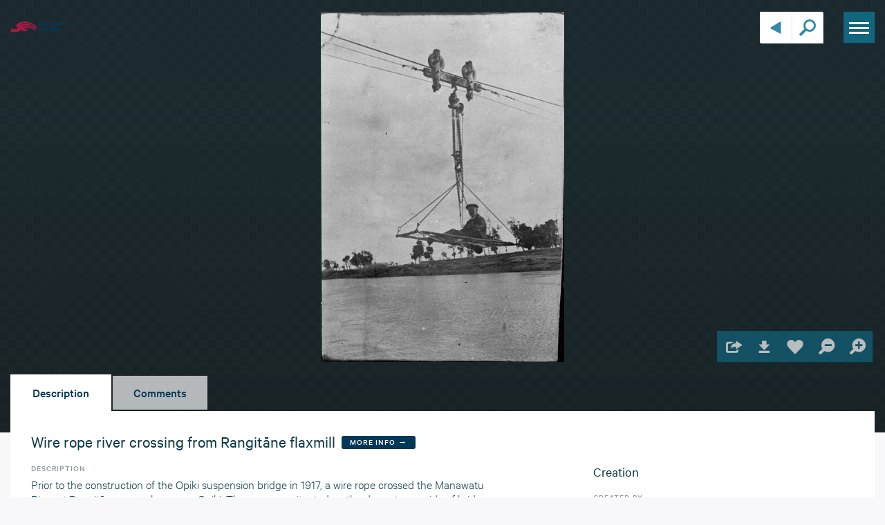

--- FILE ---
content_type: text/html; charset=utf-8
request_url: https://manawatuheritage.pncc.govt.nz/item/1732c639-6177-49a5-88c3-d3fc4c6eb699
body_size: 21383
content:
<!DOCTYPE html>
<html lang="en">
<head>

  <title data-react-helmet="true">Wire rope river crossing from Rangitāne flaxmill - Manawatū Heritage</title>

  <meta charset="utf-8">
  <meta http-equiv="X-UA-Compatible" content="IE=edge">
  <meta name="viewport" content="width=device-width, target-densitydpi=device-dpi, initial-scale=1.0">

  <meta data-react-helmet="true" property="og:title" content="Wire rope river crossing from Rangitāne flaxmill"/><meta data-react-helmet="true" name="twitter:title" content="Wire rope river crossing from Rangitāne flaxmill"/><meta data-react-helmet="true" property="og:type" content="article"/><meta data-react-helmet="true" name="description" content="Prior to the construction of the Opiki suspension bridge in 1917, a wire rope crossed the Manawatu River at Rangitāne – now known as Opiki. The rope was situated on the downstream side of bridge site, and was constructed in 1904 by Mr Louis Siefert, and a well-known local flaxmiller. The rope connected the “Rangitane” mill on the west bank with the ‘river’ mill on the east bank. Bales of fibre from the “Rangitāne” mill crossed the river on their way to the Rangiotu Railway station and the rope also carried bundles of green flax to the “River” mill."/><meta data-react-helmet="true" name="twitter:description" content="Prior to the construction of the Opiki suspension bridge in 1917, a wire rope crossed the Manawatu River at Rangitāne – now known as Opiki. The rope was situated on the downstream side of bridge site, and was constructed in 1904 by Mr Louis Siefert, and a well-known local flaxmiller. The rope connected the “Rangitane” mill on the west bank with the ‘river’ mill on the east bank. Bales of fibre from the “Rangitāne” mill crossed the river on their way to the Rangiotu Railway station and the rope also carried bundles of green flax to the “River” mill."/><meta data-react-helmet="true" property="og:description" content="Prior to the construction of the Opiki suspension bridge in 1917, a wire rope crossed the Manawatu River at Rangitāne – now known as Opiki. The rope was situated on the downstream side of bridge site, and was constructed in 1904 by Mr Louis Siefert, and a well-known local flaxmiller. The rope connected the “Rangitane” mill on the west bank with the ‘river’ mill on the east bank. Bales of fibre from the “Rangitāne” mill crossed the river on their way to the Rangiotu Railway station and the rope also carried bundles of green flax to the “River” mill."/><meta data-react-helmet="true" property="og:image" content="https://d28dhd8eubcyz4.cloudfront.net/iiif/2/curtis-production2-cache%2F1%2F1%2F7%2F32c639-6177-49a5-88c3-d3fc4c6eb699%2Fresize_master_e0380c4823204fccdf3a8f6b6a85b0b1.jpg/full/!880,1024/0/default.jpg?sig=e8d9bd682f666a3b169c50f2b7b8ab53ba67eb74&amp;ver=1659522861"/><meta data-react-helmet="true" name="twitter:image" content="https://d28dhd8eubcyz4.cloudfront.net/iiif/2/curtis-production2-cache%2F1%2F1%2F7%2F32c639-6177-49a5-88c3-d3fc4c6eb699%2Fresize_master_e0380c4823204fccdf3a8f6b6a85b0b1.jpg/full/!880,1024/0/default.jpg?sig=e8d9bd682f666a3b169c50f2b7b8ab53ba67eb74&amp;ver=1659522861"/>

  <link rel="stylesheet" href="/assets/1.2.3/app.css">
  <link href='https://api.tiles.mapbox.com/mapbox-gl-js/v0.44.1/mapbox-gl.css' rel='stylesheet' />

  

  <meta name="msapplication-TileColor" content="#ffffff">
  <meta name="theme-color" content="#ffffff">

  <style>
          .logo__image {
            width: auto;
            max-height: 40px;
            margin: 0 auto;
          }
        </style>
  <style>[object Object]</style>
  

    <!--[if lt IE 9]>
    <script>
    (function(){
      var ef = function(){};
      window.console = window.console || {log:ef,warn:ef,error:ef,dir:ef};
    }());
    </script>
    <script src="//cdnjs.cloudflare.com/ajax/libs/html5shiv/3.7.2/html5shiv.min.js"></script>
    <script src="//cdnjs.cloudflare.com/ajax/libs/html5shiv/3.7.2/html5shiv-printshiv.min.js"></script>
    <script src="//cdnjs.cloudflare.com/ajax/libs/es5-shim/3.4.0/es5-shim.js"></script>
    <script src="//cdnjs.cloudflare.com/ajax/libs/es5-shim/3.4.0/es5-sham.js"></script>
    <![endif]-->

  <script src="https://js.sentry-cdn.com/.min.js" crossorigin="anonymous"></script>
</head>
<body class="state-filters-expanded view--has-chrome view--no-header-pad view--large default">
  
    <script async src="https://www.googletagmanager.com/gtag/js?id=G-8ZQ2EVRK3L"></script>
    <script>
      window.dataLayer = window.dataLayer || [];
      function gtag(){dataLayer.push(arguments);}
    </script>
  

  <script>window.isomorphicVars = {"version":"1.2.3","public_url":"https://manawatuheritage.pncc.govt.nz","admin_url":"https://collect-admin.stqry.com","raygun_api_key":"7CnQz2hoRq3keYz7EV7HvA==","api_endpoint":"https://collect-app.stqry.com/api/v1","auth_endpoint":"https://id.getauthentic.io","fb_id":"1765558097079495","authentic_account_id":1,"accountSettings":{"id":3,"authentic_account_id":1,"name":"Manawatū Heritage","logo":{"url":"https://d191al5hgsnkq8.cloudfront.net/uploads/000/496/537/original/a7a146f842c2b988f8b58678ea54bd24-7486d6a4.svg?1675157324"},"defaultImage":"/images/default-picture.png","settings":{"copyright":"© 2024 Palmerston North City Library","twitter_handle":"pncitylibrary","facebook_handle":"palmerstonnorthcitylibrary","instagram_handle":null,"contact_email":"heritage@pncc.govt.nz","footer_pages":[{"title":"Te Whakamahi i tēnei Pae Ipurangi / Using the Site","resource_id":"b10e8a48-8768-4748-90d8-85ff6deafd30","source":"wordpress","source_id":"using-the-site"},{"title":"Mō Manawatū Heritage / About","resource_id":"7d8aab44-126b-42ba-9593-dd4a0166b594","source":"wordpress","source_id":"about"},{"title":"Ngā Tikanga Whakamahi / Terms of Use","resource_id":"880d9680-9a74-4697-be93-eee013544274","source":"wordpress","source_id":"terms-of-use"}],"style":{"logo":"logo","header":"default","footer":"default","content":"default"},"static_texts":{"welcome":null,"contribution_lead":null,"contribution_message":null},"images":{"offpageBg":"../images/offpage-bg-1.jpg"},"colours":{"primary":"#3289a8","secondary":"#79bfd8","tertiary":"#9d0b0b","quaternary":"#913f92","success":"#4a990a","info":"#d6e31c","light":"#f8f8fa","dark":"#242424","secondary_dark":"#23414d","info_dark":"#6a7015","content_default":null,"content_photo_album":null,"content_postcard":null,"content_diary":null,"content_video":null,"checkbox_content":null,"offgray_light":null,"offgray_mid":null,"offgray_dark":null},"bulk_upload_method":["sftp","google-drive"],"disqus_short_name":"manawatuheritage","logo_url":"https://d191al5hgsnkq8.cloudfront.net/uploads/000/496/537/original/a7a146f842c2b988f8b58678ea54bd24-7486d6a4.svg?1675157324","favicon_url":"https://d191al5hgsnkq8.cloudfront.net/uploads/000/496/536/original/4b344acdd19eb8f64b0da75b672f732d-dde5393e.png?1675157323","og_image_url":"https://d191al5hgsnkq8.cloudfront.net/uploads/000/496/538/original/1553a62cceb4956baa2c0f9b76695c06-1e244a41.jpg?1675157325","sign_in_background_image_url":"https://d191al5hgsnkq8.cloudfront.net/uploads/000/496/535/original/f10e012dace06955e1a3366a68ca5055-4e151662.jpeg?1675157322","comments_tab_title":null,"comments_login_prompt":null,"contributions_enabled":true,"homepage_enabled":true,"community_taggings_enabled":true,"fuzzy_search_enabled":true,"default_resource_display_option":"fluid_grid","contribution_licenses":["cc-by","no_known_restrictions"],"sortable_fields":[]},"url":"https://manawatuheritage.pncc.govt.nz","bulk_upload_method":1,"created_at":"2020-02-04T19:06:20.000Z","updated_at":"2025-11-07T11:00:03.000Z","google_analytics_code":"G-8ZQ2EVRK3L","uuid":"1d25936c-54c1-48b8-996c-60249bdda578","mytours_project_id":7007,"favicon":{"url":"https://d191al5hgsnkq8.cloudfront.net/uploads/000/496/536/original/4b344acdd19eb8f64b0da75b672f732d-dde5393e.png?1675157323"},"og_image":{"url":"https://d191al5hgsnkq8.cloudfront.net/uploads/000/496/538/original/1553a62cceb4956baa2c0f9b76695c06-1e244a41.jpg?1675157325"},"sign_in_background_image":{"url":"https://d191al5hgsnkq8.cloudfront.net/uploads/000/496/535/original/f10e012dace06955e1a3366a68ca5055-4e151662.jpeg?1675157322"}},"faviconUrl":"https://d191al5hgsnkq8.cloudfront.net/uploads/000/496/536/original/4b344acdd19eb8f64b0da75b672f732d-dde5393e.png?1675157323"}</script>
  <script>window.process = { env: { NODE_ENV: 'production' } }</script>
  <script>window.accountSettings = {"id":3,"authentic_account_id":1,"name":"Manawatū Heritage","logo":{"url":"https://d191al5hgsnkq8.cloudfront.net/uploads/000/496/537/original/a7a146f842c2b988f8b58678ea54bd24-7486d6a4.svg?1675157324"},"defaultImage":"/images/default-picture.png","settings":{"copyright":"© 2024 Palmerston North City Library","twitter_handle":"pncitylibrary","facebook_handle":"palmerstonnorthcitylibrary","instagram_handle":null,"contact_email":"heritage@pncc.govt.nz","footer_pages":[{"title":"Te Whakamahi i tēnei Pae Ipurangi / Using the Site","resource_id":"b10e8a48-8768-4748-90d8-85ff6deafd30","source":"wordpress","source_id":"using-the-site"},{"title":"Mō Manawatū Heritage / About","resource_id":"7d8aab44-126b-42ba-9593-dd4a0166b594","source":"wordpress","source_id":"about"},{"title":"Ngā Tikanga Whakamahi / Terms of Use","resource_id":"880d9680-9a74-4697-be93-eee013544274","source":"wordpress","source_id":"terms-of-use"}],"style":{"logo":"logo","header":"default","footer":"default","content":"default"},"static_texts":{"welcome":null,"contribution_lead":null,"contribution_message":null},"images":{"offpageBg":"../images/offpage-bg-1.jpg"},"colours":{"primary":"#3289a8","secondary":"#79bfd8","tertiary":"#9d0b0b","quaternary":"#913f92","success":"#4a990a","info":"#d6e31c","light":"#f8f8fa","dark":"#242424","secondary_dark":"#23414d","info_dark":"#6a7015","content_default":null,"content_photo_album":null,"content_postcard":null,"content_diary":null,"content_video":null,"checkbox_content":null,"offgray_light":null,"offgray_mid":null,"offgray_dark":null},"bulk_upload_method":["sftp","google-drive"],"disqus_short_name":"manawatuheritage","logo_url":"https://d191al5hgsnkq8.cloudfront.net/uploads/000/496/537/original/a7a146f842c2b988f8b58678ea54bd24-7486d6a4.svg?1675157324","favicon_url":"https://d191al5hgsnkq8.cloudfront.net/uploads/000/496/536/original/4b344acdd19eb8f64b0da75b672f732d-dde5393e.png?1675157323","og_image_url":"https://d191al5hgsnkq8.cloudfront.net/uploads/000/496/538/original/1553a62cceb4956baa2c0f9b76695c06-1e244a41.jpg?1675157325","sign_in_background_image_url":"https://d191al5hgsnkq8.cloudfront.net/uploads/000/496/535/original/f10e012dace06955e1a3366a68ca5055-4e151662.jpeg?1675157322","comments_tab_title":null,"comments_login_prompt":null,"contributions_enabled":true,"homepage_enabled":true,"community_taggings_enabled":true,"fuzzy_search_enabled":true,"default_resource_display_option":"fluid_grid","contribution_licenses":["cc-by","no_known_restrictions"],"sortable_fields":[]},"url":"https://manawatuheritage.pncc.govt.nz","bulk_upload_method":1,"created_at":"2020-02-04T19:06:20.000Z","updated_at":"2025-11-07T11:00:03.000Z","google_analytics_code":"G-8ZQ2EVRK3L","uuid":"1d25936c-54c1-48b8-996c-60249bdda578","mytours_project_id":7007,"favicon":{"url":"https://d191al5hgsnkq8.cloudfront.net/uploads/000/496/536/original/4b344acdd19eb8f64b0da75b672f732d-dde5393e.png?1675157323"},"og_image":{"url":"https://d191al5hgsnkq8.cloudfront.net/uploads/000/496/538/original/1553a62cceb4956baa2c0f9b76695c06-1e244a41.jpg?1675157325"},"sign_in_background_image":{"url":"https://d191al5hgsnkq8.cloudfront.net/uploads/000/496/535/original/f10e012dace06955e1a3366a68ca5055-4e151662.jpeg?1675157322"}}</script>
  <script>window.contentTypes = {"article":"Article","audio":"Audio","book":"Book","bound_volume":"Bound volume","cms_page":"Page","collection":"Collection","correspondence":"Correspondence","diary":"Diary","image":"Image","index_card":"Index card","map":"Map","multi_page":"Multi-page","object_image":"Object image","object":"Object","page":"Page","photo_album":"Photo album","postcard":"Postcard","onboarding_step":"Onboarding step","unspecified":"Unspecified","video":"Video","notification":"Notification","archive_item":"Archive item","poster":"Poster","finding_aid":"Finding aid","research":"Research","plans":"Plans"}</script>
  <div id="root"><div style="width:100%;height:100%;" data-reactroot="" data-reactid="1" data-react-checksum="-174972714"><style data-reactid="2"></style><div data-reactid="3"><!-- react-empty: 4 --><a class="skip-to-content-link" href="#main" data-reactid="5"><style data-reactid="6"> .skip-to-content-link, .skip-to-content-link:focus { background: #ADBF67; } </style><span data-reactid="7">Skip to Content</span></a><header class="site-header default" role="banner" style="background:#ffffff;transition:0.3s all;border-bottom:1px solid rgba(168, 172, 184, 0.35);" data-reactid="8"><div class="site-header-inner" data-reactid="9"><style data-reactid="10"> .view--has-chrome .site-header__inner { border: none; } .view--has-chrome .site-header__col.site-header__col--search { max-width: calc(326px + 60px); margin-right: auto; } .state-site-nav-expanded .site-header__nav-holder .site-header__col-inner { background-color: #ffffff; box-shadow: none; box-shadow: 0px 4px 10px rgba(0,0,0,0.09); top: 0; max-width: 100vw; right: -30px; } .view--has-chrome .site-header__nav-col--language a.badge { color: #9BAF4A; } @media screen and (max-width: 64em) { .site-header__nav-mob-scroller { padding-top: 60px; } .site-header__nav-col { padding: 0!important; } .state-site-nav-expanded .site-header .site-header__nav-link, .state-site-nav-expanded .site-header .site-header__nav-link:hover, .state-site-nav-expanded .site-header .site-header__nav-link:active { color: #000000; } .state-site-nav-expanded .site-header .site-header__nav--social .site-header__nav-link { color: #405A34; } .site-header__nav-link span, .site-header__nav-link p, .site-header__nav-link a, .site-header__nav-link em { font-weight: normal!important; } } @media screen and (max-width: 32em) { .site-header__nav-mob-scroller { width: 100%; } .site-header__col--logo .site-header__col-inner, .site-header__col--logo { max-width: 110px!important; } } @media screen and (min-width: 64em) { .view--has-chrome .site-header__nav-dropdown-wrapper a:first-child:after { width: 6px; height: 6px; border-left: 3px solid transparent; border-right: 3px solid transparent; border-top: 3px solid #405A34; margin-top: 5px; background-image: none; margin-left: 5px; } .view--has-chrome .site-header__nav-dropdown-wrapper a.site-header__nav-link--main[href="/search"]:first-child:after { content: '\EA07'; font-family: moon-iconfont!important; position: absolute; right: -20px; top: 6px; font-size: 8px; color: #405A34; width: auto; height: auto; border: none; margin: 0; padding: 0; background: none; font-weight: bold; } .view--has-chrome .site-header__nav-col--language a.badge { color: #405A34; } } .view--has-chrome .site-header__col.site-header__col--search { max-width: calc(470px + 60px); } .site-header__nav-holder .site-header__col-inner { background-color: #7A8A3A; box-shadow: 1px 1px 0 0 #7A8A3A; } @media screen and (min-width: 32em) { width: auto; } .site-header__nav-link--main span span:first-of-type { display: none; } .site-header__nav-link, .site-header__nav-link:hover, .view--has-chrome .site-header__nav-link--profile a { color: #405A34; } .view--has-chrome .site-header__nav-link--profile a:hover, .view--has-chrome .site-header__nav-link--profile a:active, .view--has-chrome .site-header__nav-link--profile a:focus, { color: #3C5430; } .state-site-nav-expanded .site-header__nav-link { font-size: 16px; padding: 12px 0; } .state-site-nav-expanded .site-header__nav-link--secondary { padding: 5px 0; font-size: 14px; font-weight: bold; } .site-header__nav-link p, .site-header__nav-link br { display: none; } .site-header__nav-link span, .site-header__nav-link p, .site-header__nav-link a, .site-header__nav-link em { font-style: normal; letter-spacing: normal; line-height: normal; font-weight: bold; -webkit-font-smoothing: auto; } .site-header__nav--secondary:before, .site-header__nav--secondary:after { background: #60874E } .state-site-nav-expanded .site-header__nav-link { color: #405A34; } .state-site-nav-expanded .site-header__nav.site-header__nav--secondary:before, .state-site-nav-expanded .site-header__nav.site-header__nav--secondary:after { display: none; } .site-header__nav-link--profile { display: flex; align-items: center; } .state-site-nav-expanded .site-header__nav-link--profile { display: none; } .state-site-nav-expanded .site-header__nav-link:hover, .state-site-nav-expanded .site-header__nav-link:active, .state-site-nav-expanded .site-header__nav-link:focus { color: #314528; } .site-header__nav-link--profile .icon { font-size: 41px!important; height: 41px; color: #7A8A3A; } .site-header__nav-link--profile .icon:before { z-index: 99; position: relative; } @media screen and (min-width: 64em) { .view--has-chrome .site-header__nav-dropdown-wrapper a.site-header__nav-link--profile:after { content: '\EA07'; font-family: moon-iconfont!important; position: absolute; right: -8px; top: 4px; font-size: 8px; color: #405A34; width: auto; height: auto; border: none; background: none; font-weight: bold; } } .c-search__form input::placeholder { color: #8E8E8E; /* TODO: should be replaced */ font-size: 18px; font-family: "Helvetica-Neue-LT-Std"; font-weight: bolt; } .c-search__form.show-add-term input { padding-right: 55px!important; } .view--has-chrome .c-search__form { box-shadow: none; } .view--has-chrome .c-search__form input, .state-search-focussed .site-header .c-search__input { padding-left: 55px; box-shadow: inset 0px 2px 9px rgba(0,0,0,0.1); } .view--has-chrome .c-search__form button i { color: #C4C4C4; font-size: 20px; transform: scaleX(-1); } .view--has-chrome .c-search__form button { box-shadow: none!important; border: none; transition: all .3s; position: absolute; width: 55px; background: transparent; } .view--has-chrome .c-search__form .c-search__button--add { right: 0; } .view--has-chrome .c-search__form .c-search__button--new { left: 0; } .view--has-chrome .c-search__form .c-search__button--back { display: none; } .site-header__nav-holder .site-header__col-inner { background-color: #405A34 } .site-header__nav-holder .site-header__nav-trigger:hover { background-color: #4A683C } .state-site-nav-expanded .site-header__nav-holder .site-header__col-inner, .state-site-nav-expanded .c-button-close:hover { background-color: #ffffff; } .state-site-nav-expanded .c-button-close { right: 20px; top: 20px; } .state-site-nav-expanded .c-button-close span:before, .state-site-nav-expanded .c-button-close span:after { background: #C4C4C4; } .auth header { .site-header__col-inner, .site-header__col--logo { width: 100%!important; } } .input-group-button .button { color: #405A34; } .input-group-button .button:hover, .input-group-button .button:focus { color: #405A34; color: #3C5430; } </style><div class="row" style="max-width:100%;padding-left:0.83333rem;padding-right:0.83333rem;" data-reactid="11"><div class="small-12 columns site-header__inner" data-reactid="12"><div class="logo site-header__col site-header__col--logo" style="width:auto;border:none;" data-reactid="13"><a class="site-header__col-inner" style="width:auto;" href="/" data-reactid="14"><img src="https://d191al5hgsnkq8.cloudfront.net/uploads/000/496/537/original/a7a146f842c2b988f8b58678ea54bd24-7486d6a4.svg?1675157324&amp;v=1.2.3" class="logo__image" alt="Manawatū Heritage" data-reactid="15"/></a></div><div class="c-search js-site-search site-header__col site-header__col--search" role="search" style="border:none;" data-reactid="16"><form class="c-search__form js-site-search-form input-group" action="" style="box-shadow:1px 1px #E6E6E6;" data-reactid="17"><label class="show-for-sr" for="site-search" data-reactid="18"><span data-reactid="19">Search</span></label><div class="c-search__button-holder input-group-button" data-reactid="20"><button type="button" class="c-search__button c-search__button--back  button" title="Back to Search" data-reactid="21"><i class="icon icon--arrow-left " data-reactid="22"></i></button></div><input type="search" class="c-search__input js-site-search-input input-group-field" placeholder="Search..." value="" name="site-search" id="site-search" aria-label="Search..." style="font-size:18px;font-family:Helvetica-Neue-LT-Std;background:#EFEFEF;box-shadow:none !important;border-radius:6px;" data-reactid="23"/><input type="text" style="display:none;" aria-hidden="true" data-reactid="24"/><div class="c-search__button-holder input-group-button" data-reactid="25"><button type="button" class="c-search__button c-search__button--new js-site-search-new button" title="Perform a new search for your term/phrase" aria-label="Perform a new search for your term/phrase" data-reactid="26"><i class="icon icon--search " style="color:#8E8E8E;font-size:16px;" data-reactid="27"></i></button></div></form></div><nav class="site-header__nav-holder site-header__col site-header__col--nav" role="navigation" aria-label="Site Navigation" style="font-family:Helvetica-Neue-LT-Std;font-size:14px;border:none;" data-reactid="28"><div class="site-header__col-inner" data-reactid="29"><button class="site-header__nav-trigger js-site-nav-trigger c-button-close" data-reactid="30"><span data-reactid="31">Toggle site navigation</span></button><div class="site-header__nav-mob-scroller" data-reactid="32"><div class="site-header__nav" role="menu" data-reactid="33"><div class="site-header__nav-col" style="border:none;padding:0 40px;" data-reactid="34"><div class="site-header__nav-dropdown-wrapper" data-reactid="35"><a href="/search" class="site-header__nav-link site-header__nav-link--main" style="font-size:16px;line-height:18px;" role="menuitem" data-reactid="36"><span data-reactid="37"><span>Tūhura</span> <br/><em>Explore</em></span></a><a class="site-header__nav-link  site-header__nav-link--main site-header__small-form-only" role="menuitem" href="/featured-collections" data-reactid="38"><span data-reactid="39"><span>Kohinga</span><br/><em>Collections</em></span></a><a class="site-header__nav-link  site-header__nav-link--main site-header__small-form-only" role="menuitem" href="/contribute" data-reactid="40"><span data-reactid="41"><span>Tāpae kōrero</span><br/><em>Contribute</em></span></a><a class="site-header__nav-link  site-header__nav-link--main site-header__small-form-only" role="menuitem" href="/login" data-reactid="42"><span data-reactid="43"><span>Taku pukamahi</span><br/><em>My Scrapbook</em></span></a><ul class="site-header__nav-dropdown" style="border-top:none;box-shadow:0px 4px 10px rgba(0,0,0,0.09);" data-reactid="44"><li data-reactid="45"><a class="site-header__nav-link " role="menuitem" href="/search" data-reactid="46"><span data-reactid="47">Browse</span></a></li><li data-reactid="48"><a class="site-header__nav-link " role="menuitem" href="/featured-collections" data-reactid="49"><span data-reactid="50">Collections</span></a></li><li data-reactid="51"><a class="site-header__nav-link  site-header__nav-link--main" role="menuitem" href="/login" data-reactid="52"><strong data-reactid="53"><span data-reactid="54">My Scrapbook</span></strong></a></li></ul></div></div><div class="site-header__nav-col" style="border:none;padding:0 40px;" data-reactid="55"><a class="site-header__nav-link  site-header__nav-link--main site-header__large-form-only" style="font-size:16px;line-height:18px;" role="menuitem" href="/contribute" data-reactid="56"><span data-reactid="57"><span>Tāpae kōrero</span><br/><em>Contribute</em></span></a><a class="site-header__nav-link  site-header__small-form-only site-header__nav-link--secondary" role="menuitem" href="/login" data-reactid="58"><span data-reactid="59">Login/Register</span></a></div><div class="site-header__nav-col" style="border-color:rgba(168, 172, 184, 0.35);" data-reactid="60"><div class="site-header__nav-dropdown-wrapper" data-reactid="61"><a role="menuitem" class="man site-header__nav-link--profile" style="color: #E6E6E6;border-radius:50%;position:relative;margin-right:8px !important;" href="/login" data-reactid="62"><i class="icon icon--user-circle " data-reactid="63"></i></a><ul class="site-header__nav-dropdown site-header__nav-dropdown--right" style="border-top:none;box-shadow:0px 4px 10px rgba(0,0,0,0.09);" data-reactid="64"><li data-reactid="65"><a class="site-header__nav-link site-header__nav-link--secondary" role="menuitem" href="/login" data-reactid="66"><span data-reactid="67">Login</span></a></li><li data-reactid="68"><a class="site-header__nav-link site-header__nav-link--secondary" role="menuitem" href="/register" data-reactid="69"><span data-reactid="70">Register</span></a></li></ul></div></div><div class="site-header__nav-col site-header__nav-col--language" style="border:none;padding:0 40px;" data-reactid="71"><span data-reactid="72"><a class="badge badge--transparent " data-reactid="73"><style data-reactid="74"> .badge:not(button) { color: #ffffff; background: #7A8A3A; border-radius: 6px!important; } .badge:not(button).more-link, [data-article-style=item] .c-article__title .badge { background: #405A34; } .badge:not(button).more-link:hover, .badge:not(button).more-link:active, .badge:not(button).more-link:focus { background: #364D2C; } .badge:not(button):hover, .badge:not(button):active, .badge:not(button):focus { background: #687531; } .badge:not(button).badge--transparent:active, .badge:not(button).badge--transparent:focus, .badge:not(button).badge--transparent:hover { background: #c4c4c4; } a.badge.badge--transparent, button.badge.badge--transparent { color: #405A34; padding: 0; } .badge--white { background: #fff; } </style><span class="badge__content" style="line-height:normal;padding:0.6em 0;overflow:hidden;" data-reactid="75">Māori</span></a><br data-reactid="76"/><span class="badge site-header__small-form-only-inline-block" style="padding:0.4em 0.6em;max-width:300px;margin-bottom:0.25em;background:#9BAF4A;" data-reactid="77"><style data-reactid="78"> .badge--closable .badge__content { height: auto; max-width: 90%; } .badge__close:hover, .badge__close:focus, .badge__close:active { color: #ffffff; background: #A71C23; } a.badge.badge--transparent, button.badge.badge--transparent { color: #405A34; padding: 0; } .badge--white { background: #fff; } </style><span class="badge__content" style="line-height:normal;padding:0.6em 0;overflow:hidden;" data-reactid="79">English</span></span><span class="badge badge--white site-header__large-form-only-inline-block" style="padding:0.4em 0.6em;max-width:300px;margin-bottom:0.25em;background:#9BAF4A;" data-reactid="80"><style data-reactid="81"> .badge--closable .badge__content { height: auto; max-width: 90%; } .badge__close:hover, .badge__close:focus, .badge__close:active { color: #ffffff; background: #A71C23; } a.badge.badge--transparent, button.badge.badge--transparent { color: #405A34; padding: 0; } .badge--white { background: #fff; } </style><span class="badge__content" style="line-height:normal;padding:0.6em 0;overflow:hidden;" data-reactid="82">English</span></span></span></div></div><ul class="site-header__nav site-header__nav--secondary" data-reactid="83"><li data-reactid="84"><a class="site-header__nav-link " role="menuitem" href="/using-the-site" data-reactid="85"><span data-reactid="86">Te Whakamahi i tēnei Pae Ipurangi / Using the Site</span></a></li><li data-reactid="87"><a class="site-header__nav-link " role="menuitem" href="/about" data-reactid="88"><span data-reactid="89">Mō Manawatū Heritage / About</span></a></li><li data-reactid="90"><a class="site-header__nav-link " role="menuitem" href="/terms-of-use" data-reactid="91"><span data-reactid="92">Ngā Tikanga Whakamahi / Terms of Use</span></a></li></ul><ul class="site-header__nav site-header__nav--social" data-reactid="93"><li style="margin-left:1%;margin-right:1%;" data-reactid="94"><a class="site-header__nav-link" role="menuitem" href="https://twitter.com/pncitylibrary" target="_blank" data-reactid="95"><i title="Find us on Twitter" class="icon icon--twitter-circle " data-reactid="96"></i></a></li><li style="margin-left:1%;margin-right:1%;" data-reactid="97"><a class="site-header__nav-link" role="menuitem" href="https://www.facebook.com/palmerstonnorthcitylibrary" target="_blank" data-reactid="98"><i title="Find us on Facebook" class="icon icon--facebook-circle " data-reactid="99"></i></a></li><li style="margin-left:1%;margin-right:1%;" data-reactid="100"><a class="site-header__nav-link" role="menuitem" href="mailto:heritage@pncc.govt.nz" data-reactid="101"><i title="Email us" class="icon icon--email-circle " data-reactid="102"></i></a></li></ul></div></div></nav></div></div><div data-reactid="103"></div></div></header><div class="main-wrapper default" data-reactid="104"><main data-article-style="image" tabindex="0" role="main" id="main" data-reactid="105"><main data-article-style="item" tabindex="0" role="main" id="main" data-reactid="106"><style data-reactid="107"> .search-results__listings[data-article-style=grid] .c-article, .search-results__listings[data-article-style=fluid] .c-article { padding: 0 15px 15px!important; } .typography, dd, .c-article__content, .c-article__title, .c-article__title a { color: #000000; } .typography:hover, dd:hover, .c-article__content:hover, .c-article__title:hover, .c-article__title a:hover { background-image: none; } [data-article-style=article] .c-article__header { padding-bottom: 2em; } [data-article-style=fluid] { background: linear-gradient(to bottom, rgba(255,255,255,0) 0%, rgba(255,255,255,1) 90%); } [data-article-style=list].c-article:hover, [data-article-style=list].c-article:active, [data-article-style=list].c-article:focus { background: #F8F8F8; } [data-article-style=list].c-article .item-list__action:hover, [data-article-style=list].c-article .item-list__action:active, [data-article-style=list].c-article .item-list__action:focus { background: #F8F8F8; } [data-article-style="item"] .c-article__related-items { border-color: #F2F2F2; } [data-article-style="item"] .c-aticle__main-info .c-article__details, [data-article-style="article"] .c-aticle__main-info .c-article__details { border-bottom: 1px solid #F2F2F2; margin-bottom: 2em; } [data-article-style="item"] .c-aticle__main-info .c-article__details dl, [data-article-style="article"] .c-aticle__main-info .c-article__details dl { margin-bottom: 2em; } .c-aticle__main-info .c-article__details.actions { border: none; } @media screen and (min-width: 64em) { .state-filters-expanded .search-results .search-results__listings { margin-right: 370px !important; } } .c-article__content.typography { margin-bottom: 40px; } .c-article__content.typography p { margin-bottom: 0; } .c-article__details h3 { font-size: 18px; font-weight: bold; color: rgba(0,0,0,0.7); } .c-article__details div:not(.list__def--inline) dd { font-size: 14px; } .c-article__details div:not(.list__def--inline) dd:last-of-type { margin-bottom: 20px; } .c-article__details div:not(.list__def--inline):last-of-type dd { margin-bottom: 0; } .c-article__details dt:first-of-type { margin-bottom: 10px; font-weight: bold; font-size: 12px; text-transform: none; } .c-article__details .button { padding: 1em 1.5em; } .c-article__details .c-article__location-map { margin-bottom: 25px; } .c-article__details .c-article__share-link { color: #1d5603; } .c-article__details .c-article__share-link:hover, .c-article__details .c-article__share-link:focus, .c-article__details .c-article__share-link:active { color: #174502; } @media screen and (min-width: 48em) { .c-mviewer__tools .button { height: 44px; width: 44px; line-height: 44px; } .c-mviewer__tools .button .icon { font-size: 20px; } .c-mviewer__tools { right: 1em; background: #ffffff; border-radius: 6px; padding: 4px; } } @media screen and (max-width: 48em) { .state-has-overlap .c-mviewer__tools { bottom: 20px; top: inherit!important; } } .c-mviewer__media-missing { color: #000000; } .state-has-overlap .c-mviewer__tools { margin-bottom: 0; bottom: 20px; } .c-mviewer__tools .button { box-shadow: none; background-color: #ffffff; } .c-mviewer__tools .icon { color: #000000; } [data-whatinput="mouse"] .c-mviewer__tools { opacity: 1; } .c-mviewer__multi-image-item a:hover, .c-mviewer__multi-image-item a:active, .c-mviewer__multi-image-item a:focus { box-shadow: 0 0 10px 0 rgba(#96AA47, 1), 0 0 30px 0 rgba(#4A683C, 1); } .c-mviewer__object:before, .c-mviewer__multi-image-item a:before { color: #405A34; } .c-mviewer__multi-page-num .badge { background: #1d5603; } .button--lowlight { background-color: #ADBF67; } .button--lowlight, .button--lowlight:hover, .button--lowlight:focus, .button--lowlight.state-loading:after, .button--lowlight-alt, .button--lowlight-alt:hover, .button--lowlight-alt:focus, .button--lowlight-alt.state-loading:after { color: #164202; } .button--lowlight-alt { color: #405A34; } .button--lowlight-alt, .button--lowlight { background-color: #ADBF67; box-shadow: 1px 1px 0 0 #BFCAD0; } .button--lowlight-alt:hover, .button--lowlight-alt:focus, .button--lowlight:hover, .button--lowlight:focus { color: #405A34; background-color: #A7BB5D; box-shadow: 1px 1px 0 0 #B3C0C8; } </style><!-- react-empty: 108 --><article data-article-type="image" class="c-article" itemscope="" itemtype="http://schema.org/MediaObject" data-reactid="109"><div class="c-article__featured-media state-has-overlap" data-reactid="110"><div data-media-type="image" class="c-mviewer state-single" style="background:#F7F7F7;background-image:url(../../images/bg-texture.png);" data-reactid="111"><div class="c-mviewer__single c-mviewer__layout--fixed" data-reactid="112"><style data-reactid="113"> .c-mviewer__layout--fixed { height: calc( 100vh - 300px); } @media screen and (max-width: 30em) { .c-mviewer__layout--fixed { height: calc( 72vh - (24px * 3)); } } </style><div data-reactid="114"><img src="https://d28dhd8eubcyz4.cloudfront.net/iiif/2/curtis-production2-cache%2F1%2F1%2F7%2F32c639-6177-49a5-88c3-d3fc4c6eb699%2Fresize_master_e0380c4823204fccdf3a8f6b6a85b0b1.jpg/full/!880,1024/0/default.jpg?sig=e8d9bd682f666a3b169c50f2b7b8ab53ba67eb74&amp;ver=1659522861&amp;v=1.2.3" class="show-for-print" data-reactid="115"/><span class="hide for-schema-markup-only" itemprop="url" data-reactid="116">https://d28dhd8eubcyz4.cloudfront.net/iiif/2/curtis-production2-cache%2F1%2F1%2F7%2F32c639-6177-49a5-88c3-d3fc4c6eb699%2Fresize_master_e0380c4823204fccdf3a8f6b6a85b0b1.jpg/full/!880,1024/0/default.jpg?sig=e8d9bd682f666a3b169c50f2b7b8ab53ba67eb74&amp;ver=1659522861</span><div id="seadragon" class="c-mviewer__object state-canvas-cover" data-reactid="117"></div></div></div><div data-reactid="118"></div><div class="c-mviewer__tools" style="z-index:20;" data-reactid="119"><button class="button" title="Share" data-reactid="120"><i class="icon icon--share " data-reactid="121"></i></button><span data-reactid="122"><button class="button" title="Download" data-reactid="123"><i class="icon icon--download " data-reactid="124"></i></button><span data-reactid="125"><button type="button" title="Add to a set" class="button" data-reactid="126"><i class="icon icon--heart " data-reactid="127"></i></button></span></span><span class="zoom-wrap" data-reactid="128"><button id="sd-zoom-out" class="button" data-reactid="129"><i class="icon icon--zoom-out " data-reactid="130"></i></button><button id="sd-zoom-in" class="button" data-reactid="131"><i class="icon icon--zoom-in " data-reactid="132"></i></button></span></div></div></div><div class="row column c-tabs c-tabs--pagey js-trigger-chrome" data-reactid="133"><style data-reactid="134"> [data-article-style=item] .state-has-overlap + .c-tabs--pagey { margin-top: 20px; } @media screen and (max-width: 30em) { [data-article-style=item] .state-has-overlap + .c-tabs--pagey { margin-top: 0; } } background: rgba(248,248,248,0.7); .c-tabs__tab { color: #405A34; } .c-tabs__tab:first-of-type { margin-left: 0!important; } .c-tabs--pagey .c-tabs__tab { color: #1d5603; } .c-tabs--pagey .c-tabs__tab { background: rgba(248,248,248,0.7); } .c-tabs--pagey .c-tabs__tab:hover, .c-tabs--pagey .c-tabs__tab:active, .c-tabs--pagey .c-tabs__tab:focus { color: #174502; } </style><nav class="c-tabs__nav" data-reactid="135"><a href="#tab-item-description" class="c-tabs__tab state-active" style="font-size:16px;line-height:126%;font-weight:bold;margin-left:10px;margin-right:10px;padding-bottom:5px;padding-left:0;padding-right:0;text-transform:uppercase;padding:5px 0;margin:0 25px;color:#405A34;background-color:white;border-bottom:1px solid;" data-reactid="136"><span data-reactid="137">Description</span></a><a href="#tab-item-comments" class="c-tabs__tab" style="font-size:16px;line-height:126%;font-weight:bold;margin-left:10px;margin-right:10px;padding-bottom:5px;padding-left:0;padding-right:0;text-transform:uppercase;padding:5px 0;margin:0 25px;color:#C4C4C4;" data-reactid="138"><span data-reactid="139">Comments</span></a></nav><div id="tab-item-description" class="c-tabs__content state-active" style="font-size:16px;padding-left:0px;padding-right:0px;" data-reactid="140"><div class="row column" data-reactid="141"><header class="c-article__header" style="color:#000000;display:flex;aline-items:center;margin-bottom:2em;" data-reactid="142"><div style="display:flex;flex-direction:column;justify-content:center;margin-left:15px;" data-reactid="143"><h1 class="c-article__title" style="display:flex;font-size:18px;min-height:auto;font-weight:bold;align-items:center;margin-bottom:25px;color:#000000;word-break:break-word;font-family:Helvetica-Neue-LT-Std;margin:0 0 7px 0;padding:0;flex-direction:row-reverse;flex-wrap:wrap-reverse;justify-content:flex-end;" data-reactid="144"><a href="#item-info" style="background:transparent;color:#405A34;margin:0;padding:0;background-image:none!important;text-transform:uppercase;font-weight:bold;font-size:12px;" class="badge hide-for-print more-link" data-reactid="145"><style data-reactid="146"> .badge:not(button) { color: #ffffff; background: #7A8A3A; border-radius: 6px!important; } .badge:not(button).more-link, [data-article-style=item] .c-article__title .badge { background: #405A34; } .badge:not(button).more-link:hover, .badge:not(button).more-link:active, .badge:not(button).more-link:focus { background: #364D2C; } .badge:not(button):hover, .badge:not(button):active, .badge:not(button):focus { background: #687531; } .badge:not(button).badge--transparent:active, .badge:not(button).badge--transparent:focus, .badge:not(button).badge--transparent:hover { background: #c4c4c4; } a.badge.badge--transparent, button.badge.badge--transparent { color: #405A34; padding: 0; } .badge--white { background: #fff; } </style><span class="badge__content" style="line-height:normal;padding:0.6em 0;overflow:hidden;" data-reactid="147"><span data-reactid="148">More Info →</span></span></a><span style="margin-right:10px;" itemprop="name" data-reactid="149">Wire rope river crossing from Rangitāne flaxmill</span></h1></div></header></div><div class="row" id="item-info" data-reactid="150"><div class="small-12 medium-7 columns" data-reactid="151"><section class="c-article__details c-article__details--maincol" data-reactid="152"><dl class="c-article__defs" data-reactid="153"><div class="list__def c-article__defs-col" style="width:100%;" data-reactid="154"><dt data-reactid="155">Description</dt><dd data-reactid="156"><div data-reactid="157"><p>Prior to the construction of the Opiki suspension bridge in 1917, a wire rope crossed the Manawatu River at Rangitāne – now known as Opiki. The rope was situated on the downstream side of bridge site, and was constructed in 1904 by Mr Louis Siefert, and a well-known local flaxmiller. The rope connected the “Rangitane” mill on the west bank with the ‘river’ mill on the east bank. Bales of fibre from the “Rangitāne” mill crossed the river on their way to the Rangiotu Railway station and the rope also carried bundles of green flax to the “River” mill.</p>
</div></dd></div></dl></section><section class="c-article__details c-article__details--maincol" data-reactid="158"><h3 data-reactid="159"><span data-reactid="160">Identification</span></h3><dl class="c-article__defs" data-reactid="161"><div class="list__def c-article__defs-col" data-reactid="162"><dt data-reactid="163"><span data-reactid="164">Object type</span></dt><dd data-reactid="165">Image</dd></div><div class="list__def c-article__defs-col" data-reactid="166"><dt data-reactid="167">Date</dt><dd data-reactid="168">circa 1916</dd></div><div class="list__def c-article__defs-col" data-reactid="169"><dt data-reactid="170">Digitisation id</dt><dd data-reactid="171">2007N_Fx116_FLA_0638</dd></div><div class="list__def c-article__defs-col" data-reactid="172"><dt data-reactid="173"><span data-reactid="174">Held In</span></dt><dd data-reactid="175"><a href="/search?held_in=%22Coolstore%22" data-reactid="176">&quot;Coolstore&quot;</a></dd></div></dl></section><div class="c-article__related-items show-for-medium" style="padding-top:2em;" data-reactid="177"><h3 data-reactid="178"><span data-reactid="179">Related items</span></h3><div class="thumbnail-grid thumbnail-grid--main-column" data-reactid="180"><div class="thumbnail-grid__item" data-reactid="181"><a href="/item/3856d22e-8d51-4e4f-8900-4d7b57e292eb" title="Stripping machine at work, Miranui Flaxmill, near Shannon" data-reactid="182"><div class="thumbnail-grid__item-inner" style="background-image:url(&quot;https://d28dhd8eubcyz4.cloudfront.net/iiif/2/curtis-production2-cache%2F1%2F3%2F8%2F56d22e-8d51-4e4f-8900-4d7b57e292eb%2Fresize_master_f6127a9c4f314a977c65aa647cdc13e8.jpg/full/!440,512/0/default.jpg?sig=874de1df2ed5bd56fc74c2cb4e1be03e7a6af4b7&amp;ver=1655498001&quot;);" data-reactid="183"><img src="https://d28dhd8eubcyz4.cloudfront.net/iiif/2/curtis-production2-cache%2F1%2F3%2F8%2F56d22e-8d51-4e4f-8900-4d7b57e292eb%2Fresize_master_f6127a9c4f314a977c65aa647cdc13e8.jpg/full/!440,512/0/default.jpg?sig=874de1df2ed5bd56fc74c2cb4e1be03e7a6af4b7&amp;ver=1655498001&amp;v=1.2.3" alt="Stripping machine at work, Miranui Flaxmill, near Shannon" data-reactid="184"/></div></a></div><div class="thumbnail-grid__item" data-reactid="185"><a href="/item/9d738d29-9059-4824-a3db-5e47c1bbdbdd" title="Cart load of washed fibre at a Bock and Coley Mill, Foxton" data-reactid="186"><div class="thumbnail-grid__item-inner" style="background-image:url(&quot;https://d28dhd8eubcyz4.cloudfront.net/iiif/2/curtis-production2-cache%2F1%2F9%2Fd%2F738d29-9059-4824-a3db-5e47c1bbdbdd%2Fresize_master_78a5e13a372822da96fc7598d8b9216c.jpg/full/!440,512/0/default.jpg?sig=fb26d07b83f1d8a1d5deb4f34dec95fa4ee04058&amp;ver=1628714931&quot;);" data-reactid="187"><img src="https://d28dhd8eubcyz4.cloudfront.net/iiif/2/curtis-production2-cache%2F1%2F9%2Fd%2F738d29-9059-4824-a3db-5e47c1bbdbdd%2Fresize_master_78a5e13a372822da96fc7598d8b9216c.jpg/full/!440,512/0/default.jpg?sig=fb26d07b83f1d8a1d5deb4f34dec95fa4ee04058&amp;ver=1628714931&amp;v=1.2.3" alt="Cart load of washed fibre at a Bock and Coley Mill, Foxton" data-reactid="188"/></div></a></div><div class="thumbnail-grid__item" data-reactid="189"><a href="/item/2caecee4-2221-495d-b527-01c1fab3f0fd" title="Paddockers laying down flax to dry, Foxton" data-reactid="190"><div class="thumbnail-grid__item-inner" style="background-image:url(&quot;https://d28dhd8eubcyz4.cloudfront.net/iiif/2/curtis-production2-cache%2F1%2F2%2Fc%2Faecee4-2221-495d-b527-01c1fab3f0fd%2Fresize_master_53be8bc14e972cc09a5fb16908cab85d.jpg/full/!440,512/0/default.jpg?sig=de8144257c19b64cce4af7ab622fc82065de416d&amp;ver=1659555843&quot;);" data-reactid="191"><img src="https://d28dhd8eubcyz4.cloudfront.net/iiif/2/curtis-production2-cache%2F1%2F2%2Fc%2Faecee4-2221-495d-b527-01c1fab3f0fd%2Fresize_master_53be8bc14e972cc09a5fb16908cab85d.jpg/full/!440,512/0/default.jpg?sig=de8144257c19b64cce4af7ab622fc82065de416d&amp;ver=1659555843&amp;v=1.2.3" alt="Paddockers laying down flax to dry, Foxton" data-reactid="192"/></div></a></div><div class="thumbnail-grid__item" data-reactid="193"><a href="/item/d92dc365-d5dc-42b7-9b88-12338d0a6ef0" title="Barry Huff cutting flax, Moutoa Estate" data-reactid="194"><div class="thumbnail-grid__item-inner" style="background-image:url(&quot;https://d28dhd8eubcyz4.cloudfront.net/iiif/2/curtis-production2-cache%2F1%2Fd%2F9%2F2dc365-d5dc-42b7-9b88-12338d0a6ef0%2Fresize_master_50679b99cdb6da8ddaed6e5d992ffca5.jpg/full/!440,512/0/default.jpg?sig=ccf2125d17cc2efacfa38d4e18dda8b6bdde0ad0&amp;ver=1628716340&quot;);" data-reactid="195"><img src="https://d28dhd8eubcyz4.cloudfront.net/iiif/2/curtis-production2-cache%2F1%2Fd%2F9%2F2dc365-d5dc-42b7-9b88-12338d0a6ef0%2Fresize_master_50679b99cdb6da8ddaed6e5d992ffca5.jpg/full/!440,512/0/default.jpg?sig=ccf2125d17cc2efacfa38d4e18dda8b6bdde0ad0&amp;ver=1628716340&amp;v=1.2.3" alt="Barry Huff cutting flax, Moutoa Estate" data-reactid="196"/></div></a></div><div class="thumbnail-grid__item" data-reactid="197"><a href="/item/af57a4c1-8722-4e68-8bdc-ddd88e43cb8d" title="E G Halidone &amp; A Wallbutton stripping flax by machine." data-reactid="198"><div class="thumbnail-grid__item-inner" style="background-image:url(&quot;https://d28dhd8eubcyz4.cloudfront.net/iiif/2/curtis-production2-cache%2F1%2Fa%2Ff%2F57a4c1-8722-4e68-8bdc-ddd88e43cb8d%2Fresize_master_b2c03a9b5deb8e9ccf7873185e7e8c1d.jpg/full/!440,512/0/default.jpg?sig=f8a3a259dcf6470a05c7d73a9b2359ba14dc92d0&amp;ver=1628716742&quot;);" data-reactid="199"><img src="https://d28dhd8eubcyz4.cloudfront.net/iiif/2/curtis-production2-cache%2F1%2Fa%2Ff%2F57a4c1-8722-4e68-8bdc-ddd88e43cb8d%2Fresize_master_b2c03a9b5deb8e9ccf7873185e7e8c1d.jpg/full/!440,512/0/default.jpg?sig=f8a3a259dcf6470a05c7d73a9b2359ba14dc92d0&amp;ver=1628716742&amp;v=1.2.3" alt="E G Halidone &amp; A Wallbutton stripping flax by machine." data-reactid="200"/></div></a></div><div class="thumbnail-grid__item" data-reactid="201"><a href="/item/00cc2c1a-91a2-4b2a-b47c-a6f96ca05234" title="Employees of King &amp; Baker&#x27;s Emu flax mill, Foxton" data-reactid="202"><div class="thumbnail-grid__item-inner" style="background-image:url(&quot;https://d28dhd8eubcyz4.cloudfront.net/iiif/2/curtis-production2-cache%2F1%2F0%2F0%2Fcc2c1a-91a2-4b2a-b47c-a6f96ca05234%2Fresize_master_2d0697ff98ddbd403d6094f6a1bd7896.jpg/full/!440,512/0/default.jpg?sig=ae9e4107d391125b75065a69d2a66bcb4cb881c4&amp;ver=1667230244&quot;);" data-reactid="203"><img src="https://d28dhd8eubcyz4.cloudfront.net/iiif/2/curtis-production2-cache%2F1%2F0%2F0%2Fcc2c1a-91a2-4b2a-b47c-a6f96ca05234%2Fresize_master_2d0697ff98ddbd403d6094f6a1bd7896.jpg/full/!440,512/0/default.jpg?sig=ae9e4107d391125b75065a69d2a66bcb4cb881c4&amp;ver=1667230244&amp;v=1.2.3" alt="Employees of King &amp; Baker&#x27;s Emu flax mill, Foxton" data-reactid="204"/></div></a></div><div class="thumbnail-grid__item" data-reactid="205"><a href="/item/c64e7894-bce9-46ce-9979-1b1feafbe138" title="Flax workers camp, Tokomaru" data-reactid="206"><div class="thumbnail-grid__item-inner" style="background-image:url(&quot;https://d28dhd8eubcyz4.cloudfront.net/iiif/2/curtis-production2-cache%2F1%2Fc%2F6%2F4e7894-bce9-46ce-9979-1b1feafbe138%2Fresize_master_d025c607d484d0d271f55ca87cb849ec.jpg/full/!440,512/0/default.jpg?sig=6fb09979e620d601cc2ff796ebf939a6efbc22ff&amp;ver=1628690901&quot;);" data-reactid="207"><img src="https://d28dhd8eubcyz4.cloudfront.net/iiif/2/curtis-production2-cache%2F1%2Fc%2F6%2F4e7894-bce9-46ce-9979-1b1feafbe138%2Fresize_master_d025c607d484d0d271f55ca87cb849ec.jpg/full/!440,512/0/default.jpg?sig=6fb09979e620d601cc2ff796ebf939a6efbc22ff&amp;ver=1628690901&amp;v=1.2.3" alt="Flax workers camp, Tokomaru" data-reactid="208"/></div></a></div><div class="thumbnail-grid__item" data-reactid="209"><a href="/item/914c2419-3251-4a02-b7ce-0e3c417707cf" title="Unloading flax from punts at Foxton" data-reactid="210"><div class="thumbnail-grid__item-inner" style="background-image:url(&quot;https://d28dhd8eubcyz4.cloudfront.net/iiif/2/curtis-production2-cache%2F1%2F9%2F1%2F4c2419-3251-4a02-b7ce-0e3c417707cf%2Fresize_master_a52feccf9bca1bd5fbfa4a89df0b4556.jpg/full/!440,512/0/default.jpg?sig=5b0ca3188c49fe0c7f33315d2928e3e77a6d7315&amp;ver=1628698364&quot;);" data-reactid="211"><img src="https://d28dhd8eubcyz4.cloudfront.net/iiif/2/curtis-production2-cache%2F1%2F9%2F1%2F4c2419-3251-4a02-b7ce-0e3c417707cf%2Fresize_master_a52feccf9bca1bd5fbfa4a89df0b4556.jpg/full/!440,512/0/default.jpg?sig=5b0ca3188c49fe0c7f33315d2928e3e77a6d7315&amp;ver=1628698364&amp;v=1.2.3" alt="Unloading flax from punts at Foxton" data-reactid="212"/></div></a></div><div class="thumbnail-grid__item" data-reactid="213"><a href="/item/e298da1d-569d-4de9-8624-829e2637b6b0" title="Flax on Mr Herman Seifert&#x27;s Opiki farm" data-reactid="214"><div class="thumbnail-grid__item-inner" style="background-image:url(&quot;https://d28dhd8eubcyz4.cloudfront.net/iiif/2/curtis-production2-cache%2F1%2Fe%2F2%2F98da1d-569d-4de9-8624-829e2637b6b0%2Fresize_master_41e03ff0d7f4a46cf047d56b96724e10.jpg/full/!440,512/0/default.jpg?sig=bf564d9650d6c45fd8dc156b927d696e1a488ad9&amp;ver=1628669697&quot;);" data-reactid="215"><img src="https://d28dhd8eubcyz4.cloudfront.net/iiif/2/curtis-production2-cache%2F1%2Fe%2F2%2F98da1d-569d-4de9-8624-829e2637b6b0%2Fresize_master_41e03ff0d7f4a46cf047d56b96724e10.jpg/full/!440,512/0/default.jpg?sig=bf564d9650d6c45fd8dc156b927d696e1a488ad9&amp;ver=1628669697&amp;v=1.2.3" alt="Flax on Mr Herman Seifert&#x27;s Opiki farm" data-reactid="216"/></div></a></div><div class="thumbnail-grid__item" data-reactid="217"><a href="/item/779325fb-69f7-4902-ba0b-12ca7d482a9b" title="Awa flax mill, Foxton" data-reactid="218"><div class="thumbnail-grid__item-inner" style="background-image:url(&quot;https://d28dhd8eubcyz4.cloudfront.net/iiif/2/curtis-production2-cache%2F1%2F7%2F7%2F9325fb-69f7-4902-ba0b-12ca7d482a9b%2Fresize_master_84f0a2791de4ae968793104ae49d64e6.jpg/full/!440,512/0/default.jpg?sig=f21a419530a8f5c52424613dce9fd6607b032c22&amp;ver=1628666356&quot;);" data-reactid="219"><img src="https://d28dhd8eubcyz4.cloudfront.net/iiif/2/curtis-production2-cache%2F1%2F7%2F7%2F9325fb-69f7-4902-ba0b-12ca7d482a9b%2Fresize_master_84f0a2791de4ae968793104ae49d64e6.jpg/full/!440,512/0/default.jpg?sig=f21a419530a8f5c52424613dce9fd6607b032c22&amp;ver=1628666356&amp;v=1.2.3" alt="Awa flax mill, Foxton" data-reactid="220"/></div></a></div><div class="thumbnail-grid__item" data-reactid="221"><a href="/item/e21835df-12e5-4490-a07a-febc6e1758b1" title="&#x27;Maitai&#x27; flax mill" data-reactid="222"><div class="thumbnail-grid__item-inner" style="background-image:url(&quot;https://d28dhd8eubcyz4.cloudfront.net/iiif/2/curtis-production2-cache%2F1%2Fe%2F2%2F1835df-12e5-4490-a07a-febc6e1758b1%2Fresize_master_aa97b60243db50e94b2d01ced644807b.jpg/full/!440,512/0/default.jpg?sig=6193bcb0abbb7a456c628123dd69206f770e83f6&amp;ver=1628658401&quot;);" data-reactid="223"><img src="https://d28dhd8eubcyz4.cloudfront.net/iiif/2/curtis-production2-cache%2F1%2Fe%2F2%2F1835df-12e5-4490-a07a-febc6e1758b1%2Fresize_master_aa97b60243db50e94b2d01ced644807b.jpg/full/!440,512/0/default.jpg?sig=6193bcb0abbb7a456c628123dd69206f770e83f6&amp;ver=1628658401&amp;v=1.2.3" alt="&#x27;Maitai&#x27; flax mill" data-reactid="224"/></div></a></div><div class="thumbnail-grid__item" data-reactid="225"><a href="/item/6ce16c6a-9ea0-41f9-a417-544b794ca332" title="Bock and Coley&#x27;s flax mill, Foxton." data-reactid="226"><div class="thumbnail-grid__item-inner" style="background-image:url(&quot;https://d28dhd8eubcyz4.cloudfront.net/iiif/2/curtis-production2-cache%2F1%2F6%2Fc%2Fe16c6a-9ea0-41f9-a417-544b794ca332%2Fresize_master_51d81c5489e3bb8f423da67182258c7f.jpg/full/!440,512/0/default.jpg?sig=def635513d09be078744f621b56f2ee9daba251c&amp;ver=1655565786&quot;);" data-reactid="227"><img src="https://d28dhd8eubcyz4.cloudfront.net/iiif/2/curtis-production2-cache%2F1%2F6%2Fc%2Fe16c6a-9ea0-41f9-a417-544b794ca332%2Fresize_master_51d81c5489e3bb8f423da67182258c7f.jpg/full/!440,512/0/default.jpg?sig=def635513d09be078744f621b56f2ee9daba251c&amp;ver=1655565786&amp;v=1.2.3" alt="Bock and Coley&#x27;s flax mill, Foxton." data-reactid="228"/></div></a></div></div></div></div><div class="small-12 medium-5 xlarge-4 columns c-aticle__main-info" style="box-shadow:0px 1px 11px rgba(0,0,0,0.05);padding:3em;" data-reactid="229"><div data-reactid="230"><style data-reactid="231"> .c-article__actions a, .c-article__actions a:hover { background-image: none!important; color: #B45B29; } .c-article__actions .icon { margin-right: 10px; margin-bottom: 2px; font-size: 18px; } .list__def { margin-bottom: 0; } .list__def--inline dd { margin-top: 16px; } .c-aticle__main-info .list__def--inline dd { margin-top: 0; } .list__def .badge__content { height: auto; } .list__def .taglist__addbtn { font-weight: bold; } .taglist__addbtn.badge--transparent { color: #7A8A3A; } .taglist.list__def dd { margin: 8px 16px 8px 0; } .share-button span, .download-button span { margin-right: 15px; } </style><section class="c-article__details" data-reactid="232"><button class="share-button button button--text-and-icon" data-reactid="233"><i class="icon icon--share " data-reactid="234"></i><span data-reactid="235">Share</span></button><button class="download-button button button--text-and-icon" style="background:#F7F7F7;color:#405A34;border-radius:6px;padding-right:10px;font-weight:bold;" data-reactid="236"><i class="icon icon--download " data-reactid="237"></i><span data-reactid="238">Download</span></button><!-- react-empty: 239 --></section><section class="c-article__details" data-reactid="240"><h3 data-reactid="241"><span data-reactid="242">Taxonomy</span></h3><dl class="c-article__defs" data-reactid="243"><div class="taglist list__def list__def--inline" data-reactid="244"><style data-reactid="245"> a.badge.badge--transparent, button.badge.badge--transparent { color: #405A34; padding: 0; } .badge--white { background: #fff; } .badge:not(a) { background: #D1E0CA; } .badge:not(a):hover, .badge:not(a):active, .badge:not(a):focus { background: #AEC8A2; } .badge:not(a).badge--transparent:active, .badge:not(a).badge--transparent:focus, .badge:not(a).badge--transparent:hover { background: #c4c4c4; } .badge:not(button) { color: #ffffff; background: #7A8A3A; border-radius: 6px!important; } .badge:not(button).more-link, [data-article-style=item] .c-article__title .badge { background: #405A34; } .badge:not(button).more-link:hover, .badge:not(button).more-link:active, .badge:not(button).more-link:focus { background: #364D2C; } .badge:not(button):hover, .badge:not(button):active, .badge:not(button):focus { background: #687531; } .badge:not(button).badge--transparent:active, .badge:not(button).badge--transparent:focus, .badge:not(button).badge--transparent:hover { background: #c4c4c4; } .input-group-button .button { color: #405A34; } .input-group-button .button:hover, .input-group-button .button:focus { color: #405A34; color: #3C5430; } </style><dt data-reactid="246">Tags</dt><span itemprop="keywords" data-reactid="247"><dd data-reactid="248"><a class="badge " data-reactid="249"><style data-reactid="250"> .badge:not(button) { color: #ffffff; background: #7A8A3A; border-radius: 6px!important; } .badge:not(button).more-link, [data-article-style=item] .c-article__title .badge { background: #405A34; } .badge:not(button).more-link:hover, .badge:not(button).more-link:active, .badge:not(button).more-link:focus { background: #364D2C; } .badge:not(button):hover, .badge:not(button):active, .badge:not(button):focus { background: #687531; } .badge:not(button).badge--transparent:active, .badge:not(button).badge--transparent:focus, .badge:not(button).badge--transparent:hover { background: #c4c4c4; } a.badge.badge--transparent, button.badge.badge--transparent { color: #405A34; padding: 0; } .badge--white { background: #fff; } </style><span class="badge__content" style="line-height:normal;padding:0.6em 0;overflow:hidden;" data-reactid="251"><!-- react-text: 252 -->bridges<!-- /react-text --><span class="hide for-schema-markup-only" data-reactid="253">, </span></span></a></dd><dd data-reactid="254"><a class="badge " data-reactid="255"><style data-reactid="256"> .badge:not(button) { color: #ffffff; background: #7A8A3A; border-radius: 6px!important; } .badge:not(button).more-link, [data-article-style=item] .c-article__title .badge { background: #405A34; } .badge:not(button).more-link:hover, .badge:not(button).more-link:active, .badge:not(button).more-link:focus { background: #364D2C; } .badge:not(button):hover, .badge:not(button):active, .badge:not(button):focus { background: #687531; } .badge:not(button).badge--transparent:active, .badge:not(button).badge--transparent:focus, .badge:not(button).badge--transparent:hover { background: #c4c4c4; } a.badge.badge--transparent, button.badge.badge--transparent { color: #405A34; padding: 0; } .badge--white { background: #fff; } </style><span class="badge__content" style="line-height:normal;padding:0.6em 0;overflow:hidden;" data-reactid="257"><!-- react-text: 258 -->flax industry<!-- /react-text --><span class="hide for-schema-markup-only" data-reactid="259">, </span></span></a></dd><dd data-reactid="260"><a class="badge " data-reactid="261"><style data-reactid="262"> .badge:not(button) { color: #ffffff; background: #7A8A3A; border-radius: 6px!important; } .badge:not(button).more-link, [data-article-style=item] .c-article__title .badge { background: #405A34; } .badge:not(button).more-link:hover, .badge:not(button).more-link:active, .badge:not(button).more-link:focus { background: #364D2C; } .badge:not(button):hover, .badge:not(button):active, .badge:not(button):focus { background: #687531; } .badge:not(button).badge--transparent:active, .badge:not(button).badge--transparent:focus, .badge:not(button).badge--transparent:hover { background: #c4c4c4; } a.badge.badge--transparent, button.badge.badge--transparent { color: #405A34; padding: 0; } .badge--white { background: #fff; } </style><span class="badge__content" style="line-height:normal;padding:0.6em 0;overflow:hidden;" data-reactid="263"><!-- react-text: 264 -->hemp<!-- /react-text --><span class="hide for-schema-markup-only" data-reactid="265">, </span></span></a></dd></span></div></dl><dl class="c-article__defs" itemprop="keywords" data-reactid="266"><div class="taglist list__def list__def--inline" data-reactid="267"><style data-reactid="268"> a.badge.badge--transparent, button.badge.badge--transparent { color: #405A34; padding: 0; } .badge--white { background: #fff; } .badge:not(a) { background: #D1E0CA; } .badge:not(a):hover, .badge:not(a):active, .badge:not(a):focus { background: #AEC8A2; } .badge:not(a).badge--transparent:active, .badge:not(a).badge--transparent:focus, .badge:not(a).badge--transparent:hover { background: #c4c4c4; } .badge:not(button) { color: #ffffff; background: #7A8A3A; border-radius: 6px!important; } .badge:not(button).more-link, [data-article-style=item] .c-article__title .badge { background: #405A34; } .badge:not(button).more-link:hover, .badge:not(button).more-link:active, .badge:not(button).more-link:focus { background: #364D2C; } .badge:not(button):hover, .badge:not(button):active, .badge:not(button):focus { background: #687531; } .badge:not(button).badge--transparent:active, .badge:not(button).badge--transparent:focus, .badge:not(button).badge--transparent:hover { background: #c4c4c4; } .input-group-button .button { color: #405A34; } .input-group-button .button:hover, .input-group-button .button:focus { color: #405A34; color: #3C5430; } </style><dt data-reactid="269">Community Tags</dt><span itemprop="keywords" data-reactid="270"></span><dd data-reactid="271"><button title="Login to add a tag to this item" class="taglist__addbtn badge badge--transparent" data-reactid="272"> + Login to add a tag to this item</button></dd></div></dl></section><div class="c-article__actions" style="font-size:16px;text-transform:uppercase;" data-reactid="273"><p data-reactid="274"><a href="mailto:heritage@pncc.govt.nz?subject=Report a Problem - Wire%20rope%20river%20crossing%20from%20Rangit%C4%81ne%20flaxmill&amp;body=%0D%0A%0D%0APage - https://manawatuheritage.pncc.govt.nz/item/1732c639-6177-49a5-88c3-d3fc4c6eb699%0D%0AItem ID - 1732c639-6177-49a5-88c3-d3fc4c6eb699" data-reactid="275"><span data-reactid="276">Report a problem</span></a></p></div></div></div></div><div class="row show-for-small-only" data-reactid="277"><div class="small-12 medium-7 columns" data-reactid="278"><div class="c-article__related-items" data-reactid="279"><h3 data-reactid="280"><span data-reactid="281">Related items</span></h3><div class="thumbnail-grid thumbnail-grid--main-column" data-reactid="282"><div class="thumbnail-grid__item" data-reactid="283"><a href="/item/3856d22e-8d51-4e4f-8900-4d7b57e292eb" title="Stripping machine at work, Miranui Flaxmill, near Shannon" data-reactid="284"><div class="thumbnail-grid__item-inner" style="background-image:url(&quot;https://d28dhd8eubcyz4.cloudfront.net/iiif/2/curtis-production2-cache%2F1%2F3%2F8%2F56d22e-8d51-4e4f-8900-4d7b57e292eb%2Fresize_master_f6127a9c4f314a977c65aa647cdc13e8.jpg/full/!440,512/0/default.jpg?sig=874de1df2ed5bd56fc74c2cb4e1be03e7a6af4b7&amp;ver=1655498001&quot;);" data-reactid="285"><img src="https://d28dhd8eubcyz4.cloudfront.net/iiif/2/curtis-production2-cache%2F1%2F3%2F8%2F56d22e-8d51-4e4f-8900-4d7b57e292eb%2Fresize_master_f6127a9c4f314a977c65aa647cdc13e8.jpg/full/!440,512/0/default.jpg?sig=874de1df2ed5bd56fc74c2cb4e1be03e7a6af4b7&amp;ver=1655498001&amp;v=1.2.3" alt="Stripping machine at work, Miranui Flaxmill, near Shannon" data-reactid="286"/></div></a></div><div class="thumbnail-grid__item" data-reactid="287"><a href="/item/9d738d29-9059-4824-a3db-5e47c1bbdbdd" title="Cart load of washed fibre at a Bock and Coley Mill, Foxton" data-reactid="288"><div class="thumbnail-grid__item-inner" style="background-image:url(&quot;https://d28dhd8eubcyz4.cloudfront.net/iiif/2/curtis-production2-cache%2F1%2F9%2Fd%2F738d29-9059-4824-a3db-5e47c1bbdbdd%2Fresize_master_78a5e13a372822da96fc7598d8b9216c.jpg/full/!440,512/0/default.jpg?sig=fb26d07b83f1d8a1d5deb4f34dec95fa4ee04058&amp;ver=1628714931&quot;);" data-reactid="289"><img src="https://d28dhd8eubcyz4.cloudfront.net/iiif/2/curtis-production2-cache%2F1%2F9%2Fd%2F738d29-9059-4824-a3db-5e47c1bbdbdd%2Fresize_master_78a5e13a372822da96fc7598d8b9216c.jpg/full/!440,512/0/default.jpg?sig=fb26d07b83f1d8a1d5deb4f34dec95fa4ee04058&amp;ver=1628714931&amp;v=1.2.3" alt="Cart load of washed fibre at a Bock and Coley Mill, Foxton" data-reactid="290"/></div></a></div><div class="thumbnail-grid__item" data-reactid="291"><a href="/item/2caecee4-2221-495d-b527-01c1fab3f0fd" title="Paddockers laying down flax to dry, Foxton" data-reactid="292"><div class="thumbnail-grid__item-inner" style="background-image:url(&quot;https://d28dhd8eubcyz4.cloudfront.net/iiif/2/curtis-production2-cache%2F1%2F2%2Fc%2Faecee4-2221-495d-b527-01c1fab3f0fd%2Fresize_master_53be8bc14e972cc09a5fb16908cab85d.jpg/full/!440,512/0/default.jpg?sig=de8144257c19b64cce4af7ab622fc82065de416d&amp;ver=1659555843&quot;);" data-reactid="293"><img src="https://d28dhd8eubcyz4.cloudfront.net/iiif/2/curtis-production2-cache%2F1%2F2%2Fc%2Faecee4-2221-495d-b527-01c1fab3f0fd%2Fresize_master_53be8bc14e972cc09a5fb16908cab85d.jpg/full/!440,512/0/default.jpg?sig=de8144257c19b64cce4af7ab622fc82065de416d&amp;ver=1659555843&amp;v=1.2.3" alt="Paddockers laying down flax to dry, Foxton" data-reactid="294"/></div></a></div><div class="thumbnail-grid__item" data-reactid="295"><a href="/item/d92dc365-d5dc-42b7-9b88-12338d0a6ef0" title="Barry Huff cutting flax, Moutoa Estate" data-reactid="296"><div class="thumbnail-grid__item-inner" style="background-image:url(&quot;https://d28dhd8eubcyz4.cloudfront.net/iiif/2/curtis-production2-cache%2F1%2Fd%2F9%2F2dc365-d5dc-42b7-9b88-12338d0a6ef0%2Fresize_master_50679b99cdb6da8ddaed6e5d992ffca5.jpg/full/!440,512/0/default.jpg?sig=ccf2125d17cc2efacfa38d4e18dda8b6bdde0ad0&amp;ver=1628716340&quot;);" data-reactid="297"><img src="https://d28dhd8eubcyz4.cloudfront.net/iiif/2/curtis-production2-cache%2F1%2Fd%2F9%2F2dc365-d5dc-42b7-9b88-12338d0a6ef0%2Fresize_master_50679b99cdb6da8ddaed6e5d992ffca5.jpg/full/!440,512/0/default.jpg?sig=ccf2125d17cc2efacfa38d4e18dda8b6bdde0ad0&amp;ver=1628716340&amp;v=1.2.3" alt="Barry Huff cutting flax, Moutoa Estate" data-reactid="298"/></div></a></div><div class="thumbnail-grid__item" data-reactid="299"><a href="/item/af57a4c1-8722-4e68-8bdc-ddd88e43cb8d" title="E G Halidone &amp; A Wallbutton stripping flax by machine." data-reactid="300"><div class="thumbnail-grid__item-inner" style="background-image:url(&quot;https://d28dhd8eubcyz4.cloudfront.net/iiif/2/curtis-production2-cache%2F1%2Fa%2Ff%2F57a4c1-8722-4e68-8bdc-ddd88e43cb8d%2Fresize_master_b2c03a9b5deb8e9ccf7873185e7e8c1d.jpg/full/!440,512/0/default.jpg?sig=f8a3a259dcf6470a05c7d73a9b2359ba14dc92d0&amp;ver=1628716742&quot;);" data-reactid="301"><img src="https://d28dhd8eubcyz4.cloudfront.net/iiif/2/curtis-production2-cache%2F1%2Fa%2Ff%2F57a4c1-8722-4e68-8bdc-ddd88e43cb8d%2Fresize_master_b2c03a9b5deb8e9ccf7873185e7e8c1d.jpg/full/!440,512/0/default.jpg?sig=f8a3a259dcf6470a05c7d73a9b2359ba14dc92d0&amp;ver=1628716742&amp;v=1.2.3" alt="E G Halidone &amp; A Wallbutton stripping flax by machine." data-reactid="302"/></div></a></div><div class="thumbnail-grid__item" data-reactid="303"><a href="/item/00cc2c1a-91a2-4b2a-b47c-a6f96ca05234" title="Employees of King &amp; Baker&#x27;s Emu flax mill, Foxton" data-reactid="304"><div class="thumbnail-grid__item-inner" style="background-image:url(&quot;https://d28dhd8eubcyz4.cloudfront.net/iiif/2/curtis-production2-cache%2F1%2F0%2F0%2Fcc2c1a-91a2-4b2a-b47c-a6f96ca05234%2Fresize_master_2d0697ff98ddbd403d6094f6a1bd7896.jpg/full/!440,512/0/default.jpg?sig=ae9e4107d391125b75065a69d2a66bcb4cb881c4&amp;ver=1667230244&quot;);" data-reactid="305"><img src="https://d28dhd8eubcyz4.cloudfront.net/iiif/2/curtis-production2-cache%2F1%2F0%2F0%2Fcc2c1a-91a2-4b2a-b47c-a6f96ca05234%2Fresize_master_2d0697ff98ddbd403d6094f6a1bd7896.jpg/full/!440,512/0/default.jpg?sig=ae9e4107d391125b75065a69d2a66bcb4cb881c4&amp;ver=1667230244&amp;v=1.2.3" alt="Employees of King &amp; Baker&#x27;s Emu flax mill, Foxton" data-reactid="306"/></div></a></div><div class="thumbnail-grid__item" data-reactid="307"><a href="/item/c64e7894-bce9-46ce-9979-1b1feafbe138" title="Flax workers camp, Tokomaru" data-reactid="308"><div class="thumbnail-grid__item-inner" style="background-image:url(&quot;https://d28dhd8eubcyz4.cloudfront.net/iiif/2/curtis-production2-cache%2F1%2Fc%2F6%2F4e7894-bce9-46ce-9979-1b1feafbe138%2Fresize_master_d025c607d484d0d271f55ca87cb849ec.jpg/full/!440,512/0/default.jpg?sig=6fb09979e620d601cc2ff796ebf939a6efbc22ff&amp;ver=1628690901&quot;);" data-reactid="309"><img src="https://d28dhd8eubcyz4.cloudfront.net/iiif/2/curtis-production2-cache%2F1%2Fc%2F6%2F4e7894-bce9-46ce-9979-1b1feafbe138%2Fresize_master_d025c607d484d0d271f55ca87cb849ec.jpg/full/!440,512/0/default.jpg?sig=6fb09979e620d601cc2ff796ebf939a6efbc22ff&amp;ver=1628690901&amp;v=1.2.3" alt="Flax workers camp, Tokomaru" data-reactid="310"/></div></a></div><div class="thumbnail-grid__item" data-reactid="311"><a href="/item/914c2419-3251-4a02-b7ce-0e3c417707cf" title="Unloading flax from punts at Foxton" data-reactid="312"><div class="thumbnail-grid__item-inner" style="background-image:url(&quot;https://d28dhd8eubcyz4.cloudfront.net/iiif/2/curtis-production2-cache%2F1%2F9%2F1%2F4c2419-3251-4a02-b7ce-0e3c417707cf%2Fresize_master_a52feccf9bca1bd5fbfa4a89df0b4556.jpg/full/!440,512/0/default.jpg?sig=5b0ca3188c49fe0c7f33315d2928e3e77a6d7315&amp;ver=1628698364&quot;);" data-reactid="313"><img src="https://d28dhd8eubcyz4.cloudfront.net/iiif/2/curtis-production2-cache%2F1%2F9%2F1%2F4c2419-3251-4a02-b7ce-0e3c417707cf%2Fresize_master_a52feccf9bca1bd5fbfa4a89df0b4556.jpg/full/!440,512/0/default.jpg?sig=5b0ca3188c49fe0c7f33315d2928e3e77a6d7315&amp;ver=1628698364&amp;v=1.2.3" alt="Unloading flax from punts at Foxton" data-reactid="314"/></div></a></div><div class="thumbnail-grid__item" data-reactid="315"><a href="/item/e298da1d-569d-4de9-8624-829e2637b6b0" title="Flax on Mr Herman Seifert&#x27;s Opiki farm" data-reactid="316"><div class="thumbnail-grid__item-inner" style="background-image:url(&quot;https://d28dhd8eubcyz4.cloudfront.net/iiif/2/curtis-production2-cache%2F1%2Fe%2F2%2F98da1d-569d-4de9-8624-829e2637b6b0%2Fresize_master_41e03ff0d7f4a46cf047d56b96724e10.jpg/full/!440,512/0/default.jpg?sig=bf564d9650d6c45fd8dc156b927d696e1a488ad9&amp;ver=1628669697&quot;);" data-reactid="317"><img src="https://d28dhd8eubcyz4.cloudfront.net/iiif/2/curtis-production2-cache%2F1%2Fe%2F2%2F98da1d-569d-4de9-8624-829e2637b6b0%2Fresize_master_41e03ff0d7f4a46cf047d56b96724e10.jpg/full/!440,512/0/default.jpg?sig=bf564d9650d6c45fd8dc156b927d696e1a488ad9&amp;ver=1628669697&amp;v=1.2.3" alt="Flax on Mr Herman Seifert&#x27;s Opiki farm" data-reactid="318"/></div></a></div><div class="thumbnail-grid__item" data-reactid="319"><a href="/item/779325fb-69f7-4902-ba0b-12ca7d482a9b" title="Awa flax mill, Foxton" data-reactid="320"><div class="thumbnail-grid__item-inner" style="background-image:url(&quot;https://d28dhd8eubcyz4.cloudfront.net/iiif/2/curtis-production2-cache%2F1%2F7%2F7%2F9325fb-69f7-4902-ba0b-12ca7d482a9b%2Fresize_master_84f0a2791de4ae968793104ae49d64e6.jpg/full/!440,512/0/default.jpg?sig=f21a419530a8f5c52424613dce9fd6607b032c22&amp;ver=1628666356&quot;);" data-reactid="321"><img src="https://d28dhd8eubcyz4.cloudfront.net/iiif/2/curtis-production2-cache%2F1%2F7%2F7%2F9325fb-69f7-4902-ba0b-12ca7d482a9b%2Fresize_master_84f0a2791de4ae968793104ae49d64e6.jpg/full/!440,512/0/default.jpg?sig=f21a419530a8f5c52424613dce9fd6607b032c22&amp;ver=1628666356&amp;v=1.2.3" alt="Awa flax mill, Foxton" data-reactid="322"/></div></a></div><div class="thumbnail-grid__item" data-reactid="323"><a href="/item/e21835df-12e5-4490-a07a-febc6e1758b1" title="&#x27;Maitai&#x27; flax mill" data-reactid="324"><div class="thumbnail-grid__item-inner" style="background-image:url(&quot;https://d28dhd8eubcyz4.cloudfront.net/iiif/2/curtis-production2-cache%2F1%2Fe%2F2%2F1835df-12e5-4490-a07a-febc6e1758b1%2Fresize_master_aa97b60243db50e94b2d01ced644807b.jpg/full/!440,512/0/default.jpg?sig=6193bcb0abbb7a456c628123dd69206f770e83f6&amp;ver=1628658401&quot;);" data-reactid="325"><img src="https://d28dhd8eubcyz4.cloudfront.net/iiif/2/curtis-production2-cache%2F1%2Fe%2F2%2F1835df-12e5-4490-a07a-febc6e1758b1%2Fresize_master_aa97b60243db50e94b2d01ced644807b.jpg/full/!440,512/0/default.jpg?sig=6193bcb0abbb7a456c628123dd69206f770e83f6&amp;ver=1628658401&amp;v=1.2.3" alt="&#x27;Maitai&#x27; flax mill" data-reactid="326"/></div></a></div><div class="thumbnail-grid__item" data-reactid="327"><a href="/item/6ce16c6a-9ea0-41f9-a417-544b794ca332" title="Bock and Coley&#x27;s flax mill, Foxton." data-reactid="328"><div class="thumbnail-grid__item-inner" style="background-image:url(&quot;https://d28dhd8eubcyz4.cloudfront.net/iiif/2/curtis-production2-cache%2F1%2F6%2Fc%2Fe16c6a-9ea0-41f9-a417-544b794ca332%2Fresize_master_51d81c5489e3bb8f423da67182258c7f.jpg/full/!440,512/0/default.jpg?sig=def635513d09be078744f621b56f2ee9daba251c&amp;ver=1655565786&quot;);" data-reactid="329"><img src="https://d28dhd8eubcyz4.cloudfront.net/iiif/2/curtis-production2-cache%2F1%2F6%2Fc%2Fe16c6a-9ea0-41f9-a417-544b794ca332%2Fresize_master_51d81c5489e3bb8f423da67182258c7f.jpg/full/!440,512/0/default.jpg?sig=def635513d09be078744f621b56f2ee9daba251c&amp;ver=1655565786&amp;v=1.2.3" alt="Bock and Coley&#x27;s flax mill, Foxton." data-reactid="330"/></div></a></div></div></div></div></div></div><div id="tab-item-comments" class="c-tabs__content" data-reactid="331"><div class="c-comment-list" data-reactid="332"><div class="c-comments-wrapper" data-reactid="333"><iframe id="iframe-comments" class="c-comment-iframe" src="https://d2iun5pubia9jk.cloudfront.net/index.html?apiEndpoint=https://collect-app.stqry.com/api/v1&amp;resourceId=1732c639-6177-49a5-88c3-d3fc4c6eb699&amp;authenticAccountId=1&amp;userFullName=&amp;signUpLink=&amp;signInLink=&amp;token=null&amp;comments_login_prompt=null#tab-item-comments" width="100%" height="600px" style="display:block;" frameborder="0" data-reactid="334"></iframe></div></div></div></div></article></main></main></div><footer class="site-footer default" role="contentinfo" style="font-family:Helvetica-Neue-LT-Std;background:#ffffff;" data-reactid="335"><div class="site-footer-inner" style="height:110px;display:flex;align-items:center;justify-content:space-between;" data-reactid="336"><style data-reactid="337"> .site-footer-inner:before, .site-footer-inner:after { display: none; } .view--has-chrome .site-footer-inner { margin-top: 0; } .site-footer__nav--social li a { margin-right: 20px; } .site-footer__nav--social a:not(:hover) { color: #7A8A3A; } .site-footer__nav--social li:last-of-type a { margin-right: 0; } .site-footer__col:before { border-top: none; } .site-footer__nav-link { color: #1d5603; } .site-footer__nav-link:hover { color: #405A34; } .site-footer__nav-link:not(:hover) { color: #354B2B; } </style><div class="site-footer__col site-footer__col--nav" style="width:auto;margin:0;" data-reactid="338"><nav class="site-footer__nav" role="menu" style="display:flex;" data-reactid="339"><a class="site-footer__nav-link" style="margin:0 20px;font-size:14px;letter-spacing:normal;" href="/using-the-site" role="menuitem" data-reactid="340"><span data-reactid="341">Using the site</span></a><a class="site-footer__nav-link" style="margin:0 20px;font-size:14px;letter-spacing:normal;" href="/about" role="menuitem" data-reactid="342"><span data-reactid="343">Mō Manawatū Heritage / About</span></a><a class="site-footer__nav-link" style="margin:0 20px;font-size:14px;letter-spacing:normal;" href="/terms-of-use" role="menuitem" data-reactid="344"><span data-reactid="345">Terms of use</span></a></nav></div><div class="site-footer__col site-footer__col--social-copyright" style="width:auto;margin:0;" data-reactid="346"><ul class="site-footer__nav site-footer__nav--social" style="display:flex;" role="menu" data-reactid="347"><li data-reactid="348"><a class="site-footer__nav-link" href="https://twitter.com/pncitylibrary" target="_blank" role="menuitem" data-reactid="349"><i title="Find us on Twitter" class="icon icon--twitter-circle " data-reactid="350"></i></a></li><li data-reactid="351"><a class="site-footer__nav-link" href="https://www.facebook.com/palmerstonnorthcitylibrary" target="_blank" role="menuitem" data-reactid="352"><i title="Find us on Facebook" class="icon icon--facebook-circle " data-reactid="353"></i></a></li><li data-reactid="354"><a class="site-footer__nav-link" href="mailto:heritage@pncc.govt.nz" role="menuitem" data-reactid="355"><i title="Email us" class="icon icon--email-circle " data-reactid="356"></i></a></li></ul><p data-reactid="357">© 2024 Palmerston North City Library</p></div></div></footer></div></div></div>
  <script id="preloadedData" type="application/json">[{"query":{"calls":[],"children":[{"children":[{"children":[{"children":[{"children":[{"children":[{"alias":"userSets","calls":[{"kind":"Call","name":"first","metadata":{"type":null},"value":{"kind":"CallValue","callValue":100}}],"children":[{"calls":[],"children":[{"calls":[],"children":[{"calls":[],"children":[],"fieldName":"id","kind":"Field","metadata":{"isGenerated":true,"isRequisite":true},"type":"ID"},{"children":[{"calls":[],"children":[],"fieldName":"id","kind":"Field","metadata":{"isRequisite":true},"type":"ID"},{"calls":[],"children":[],"fieldName":"name","kind":"Field","metadata":{},"type":"String"},{"calls":[],"children":[],"fieldName":"sub","kind":"Field","metadata":{},"type":"ID"},{"calls":[],"children":[],"fieldName":"sql_id","kind":"Field","metadata":{},"type":"Int"},{"calls":[],"children":[{"calls":[],"children":[],"fieldName":"total","kind":"Field","metadata":{},"type":"Int"}],"fieldName":"resources","kind":"Field","metadata":{"canHaveSubselections":true,"isConnection":true},"type":"ResourceConnection"}],"id":"4T4::client","kind":"Fragment","metadata":{"isAbstract":false,"plural":false},"name":"AddToSetRelayQL","type":"UserSet"}],"fieldName":"node","kind":"Field","metadata":{"canHaveSubselections":true,"inferredRootCallName":"node","inferredPrimaryKey":"id","isRequisite":true},"type":"UserSet"},{"calls":[],"children":[],"fieldName":"cursor","kind":"Field","metadata":{"isGenerated":true,"isRequisite":true},"type":"String"}],"fieldName":"edges","kind":"Field","metadata":{"canHaveSubselections":true,"isPlural":true},"type":"UserSetEdge"},{"calls":[],"children":[{"calls":[],"children":[],"fieldName":"hasNextPage","kind":"Field","metadata":{"isGenerated":true,"isRequisite":true},"type":"Boolean"},{"calls":[],"children":[],"fieldName":"hasPreviousPage","kind":"Field","metadata":{"isGenerated":true,"isRequisite":true},"type":"Boolean"}],"fieldName":"pageInfo","kind":"Field","metadata":{"canHaveSubselections":true,"isGenerated":true,"isRequisite":true},"type":"PageInfo"}],"fieldName":"user_sets","kind":"Field","metadata":{"canHaveSubselections":true,"isConnection":true},"type":"UserSetConnection"}],"id":"4T5::client","kind":"Fragment","metadata":{"isAbstract":false,"plural":false},"name":"AddToSet_ViewerRelayQL","type":"Viewer"}],"id":"4T6::client","kind":"Fragment","metadata":{"isAbstract":false,"plural":false},"name":"AddFavourite_ViewerRelayQL","type":"Viewer"}],"id":"4T7::client","kind":"Fragment","metadata":{"isAbstract":false,"plural":false},"name":"PDFView_ViewerRelayQL","type":"Viewer"},{"children":[{"children":[{"alias":"userSets","calls":[{"kind":"Call","name":"first","metadata":{"type":null},"value":{"kind":"CallValue","callValue":100}}],"children":[{"calls":[],"children":[{"calls":[],"children":[{"calls":[],"children":[],"fieldName":"id","kind":"Field","metadata":{"isGenerated":true,"isRequisite":true},"type":"ID"},{"children":[{"calls":[],"children":[],"fieldName":"id","kind":"Field","metadata":{"isRequisite":true},"type":"ID"},{"calls":[],"children":[],"fieldName":"name","kind":"Field","metadata":{},"type":"String"},{"calls":[],"children":[],"fieldName":"sub","kind":"Field","metadata":{},"type":"ID"},{"calls":[],"children":[],"fieldName":"sql_id","kind":"Field","metadata":{},"type":"Int"},{"calls":[],"children":[{"calls":[],"children":[],"fieldName":"total","kind":"Field","metadata":{},"type":"Int"}],"fieldName":"resources","kind":"Field","metadata":{"canHaveSubselections":true,"isConnection":true},"type":"ResourceConnection"}],"id":"4T8::client","kind":"Fragment","metadata":{"isAbstract":false,"plural":false},"name":"AddToSetRelayQL","type":"UserSet"}],"fieldName":"node","kind":"Field","metadata":{"canHaveSubselections":true,"inferredRootCallName":"node","inferredPrimaryKey":"id","isRequisite":true},"type":"UserSet"},{"calls":[],"children":[],"fieldName":"cursor","kind":"Field","metadata":{"isGenerated":true,"isRequisite":true},"type":"String"}],"fieldName":"edges","kind":"Field","metadata":{"canHaveSubselections":true,"isPlural":true},"type":"UserSetEdge"},{"calls":[],"children":[{"calls":[],"children":[],"fieldName":"hasNextPage","kind":"Field","metadata":{"isGenerated":true,"isRequisite":true},"type":"Boolean"},{"calls":[],"children":[],"fieldName":"hasPreviousPage","kind":"Field","metadata":{"isGenerated":true,"isRequisite":true},"type":"Boolean"}],"fieldName":"pageInfo","kind":"Field","metadata":{"canHaveSubselections":true,"isGenerated":true,"isRequisite":true},"type":"PageInfo"}],"fieldName":"user_sets","kind":"Field","metadata":{"canHaveSubselections":true,"isConnection":true},"type":"UserSetConnection"}],"id":"4T9::client","kind":"Fragment","metadata":{"isAbstract":false,"plural":false},"name":"AddToSet_ViewerRelayQL","type":"Viewer"}],"id":"4Ta::client","kind":"Fragment","metadata":{"isAbstract":false,"plural":false},"name":"AddFavourite_ViewerRelayQL","type":"Viewer"}],"id":"4Tb::client","kind":"Fragment","metadata":{"isAbstract":false,"plural":false},"name":"Resource_ViewerRelayQL","type":"Viewer"}],"id":"4Tc::client","kind":"Fragment","metadata":{"isAbstract":false,"plural":false},"name":"Item_ViewerRelayQL","type":"Viewer"}],"directives":[],"fieldName":"viewer","isDeferred":false,"kind":"Query","metadata":{"isAbstract":false,"isPlural":false},"name":"Index","type":"Viewer"},"result":{"viewer":{"_user_sets35LtPK":{"edges":[],"pageInfo":{"hasNextPage":false,"hasPreviousPage":false}}}}},{"query":{"calls":[],"children":[{"children":[{"calls":[{"kind":"Call","name":"first","metadata":{"type":null},"value":{"kind":"CallValue","callValue":40}},{"kind":"Call","name":"type","metadata":{"type":null},"value":{"kind":"CallValue","callValue":"onboarding_step OR notification"}},{"kind":"Call","name":"access_rights","metadata":{"type":null},"value":{"kind":"CallValue","callValue":"published"}},{"kind":"Call","name":"order","metadata":{"type":null},"value":{"kind":"CallValue","callValue":"position"}},{"kind":"Call","name":"direction","metadata":{"type":null},"value":{"kind":"CallValue","callValue":"asc"}}],"children":[{"calls":[],"children":[{"calls":[],"children":[{"calls":[],"children":[],"fieldName":"id","kind":"Field","metadata":{"isRequisite":true},"type":"ID"},{"calls":[],"children":[],"fieldName":"title","kind":"Field","metadata":{},"type":"String"},{"calls":[],"children":[],"fieldName":"type","kind":"Field","metadata":{},"type":"String"},{"calls":[],"children":[],"fieldName":"custom_fields","kind":"Field","metadata":{},"type":"String"},{"calls":[],"children":[],"fieldName":"created_at","kind":"Field","metadata":{},"type":"Time"},{"calls":[],"children":[],"fieldName":"creator","kind":"Field","metadata":{},"type":"String"},{"calls":[],"children":[],"fieldName":"position","kind":"Field","metadata":{},"type":"Int"},{"calls":[],"children":[{"calls":[],"children":[],"fieldName":"id","kind":"Field","metadata":{"isRequisite":true},"type":"ID"},{"calls":[],"children":[],"fieldName":"type","kind":"Field","metadata":{},"type":"String"},{"calls":[],"children":[{"calls":[],"children":[{"calls":[],"children":[],"fieldName":"url","kind":"Field","metadata":{},"type":"String"},{"calls":[],"children":[],"fieldName":"width","kind":"Field","metadata":{},"type":"Int"}],"fieldName":"small","kind":"Field","metadata":{"canHaveSubselections":true},"type":"FileImage"},{"calls":[],"children":[{"calls":[],"children":[],"fieldName":"url","kind":"Field","metadata":{},"type":"String"},{"calls":[],"children":[],"fieldName":"width","kind":"Field","metadata":{},"type":"Int"}],"fieldName":"medium","kind":"Field","metadata":{"canHaveSubselections":true},"type":"FileImage"},{"calls":[],"children":[{"calls":[],"children":[],"fieldName":"url","kind":"Field","metadata":{},"type":"String"},{"calls":[],"children":[],"fieldName":"width","kind":"Field","metadata":{},"type":"Int"}],"fieldName":"large","kind":"Field","metadata":{"canHaveSubselections":true},"type":"FileImage"}],"fieldName":"images","kind":"Field","metadata":{"canHaveSubselections":true},"type":"FileImages"}],"fieldName":"files","kind":"Field","metadata":{"canHaveSubselections":true,"isPlural":true},"type":"File"}],"fieldName":"node","kind":"Field","metadata":{"canHaveSubselections":true,"inferredRootCallName":"node","inferredPrimaryKey":"id","isRequisite":true},"type":"Resource"},{"calls":[],"children":[],"fieldName":"cursor","kind":"Field","metadata":{"isGenerated":true,"isRequisite":true},"type":"String"}],"fieldName":"edges","kind":"Field","metadata":{"canHaveSubselections":true,"isPlural":true},"type":"ResourceEdge"},{"calls":[],"children":[{"calls":[],"children":[],"fieldName":"hasNextPage","kind":"Field","metadata":{"isGenerated":true,"isRequisite":true},"type":"Boolean"},{"calls":[],"children":[],"fieldName":"hasPreviousPage","kind":"Field","metadata":{"isGenerated":true,"isRequisite":true},"type":"Boolean"}],"fieldName":"pageInfo","kind":"Field","metadata":{"canHaveSubselections":true,"isGenerated":true,"isRequisite":true},"type":"PageInfo"}],"fieldName":"resources","kind":"Field","metadata":{"canHaveSubselections":true,"isConnection":true},"type":"ResourceConnection"}],"id":"4Td::client","kind":"Fragment","metadata":{"isAbstract":false,"plural":false},"name":"Layout_ViewerRelayQL","type":"Viewer"}],"directives":[],"fieldName":"viewer","isDeferred":false,"kind":"Query","metadata":{"isAbstract":false,"isPlural":false},"name":"Index","type":"Viewer"},"result":{"viewer":{"_resources1EVGJq":{"edges":[],"pageInfo":{"hasNextPage":false,"hasPreviousPage":false}}}}},{"query":{"calls":[{"kind":"Call","name":"id","metadata":{"type":null},"value":{"kind":"CallValue","callValue":"1732c639-6177-49a5-88c3-d3fc4c6eb699"}}],"children":[{"calls":[],"children":[],"fieldName":"id","kind":"Field","metadata":{"isGenerated":true,"isRequisite":true},"type":"ID"},{"children":[{"calls":[],"children":[],"fieldName":"id","kind":"Field","metadata":{"isRequisite":true},"type":"ID"},{"calls":[],"children":[],"fieldName":"type","kind":"Field","metadata":{},"type":"String"},{"calls":[],"children":[],"fieldName":"access_rights","kind":"Field","metadata":{},"type":"String"},{"calls":[],"children":[],"fieldName":"custom_fields","kind":"Field","metadata":{},"type":"String"},{"children":[{"calls":[],"children":[],"fieldName":"id","kind":"Field","metadata":{"isRequisite":true},"type":"ID"},{"calls":[],"children":[],"fieldName":"source_id","kind":"Field","metadata":{},"type":"String"},{"calls":[],"children":[],"fieldName":"title","kind":"Field","metadata":{},"type":"String"},{"calls":[],"children":[],"fieldName":"type","kind":"Field","metadata":{},"type":"String"},{"calls":[],"children":[],"fieldName":"type_icon","kind":"Field","metadata":{},"type":"String"},{"calls":[],"children":[],"fieldName":"custom_fields","kind":"Field","metadata":{},"type":"String"},{"calls":[],"children":[{"calls":[],"children":[],"fieldName":"id","kind":"Field","metadata":{"isGenerated":true,"isRequisite":true},"type":"ID"},{"children":[{"calls":[],"children":[],"fieldName":"id","kind":"Field","metadata":{"isRequisite":true},"type":"ID"},{"children":[{"calls":[],"children":[],"fieldName":"id","kind":"Field","metadata":{"isRequisite":true},"type":"ID"},{"calls":[],"children":[],"fieldName":"title","kind":"Field","metadata":{},"type":"String"},{"calls":[],"children":[{"calls":[],"children":[],"fieldName":"id","kind":"Field","metadata":{"isRequisite":true},"type":"ID"},{"calls":[],"children":[],"fieldName":"type","kind":"Field","metadata":{},"type":"String"},{"calls":[],"children":[{"calls":[],"children":[{"calls":[],"children":[],"fieldName":"url","kind":"Field","metadata":{},"type":"String"},{"calls":[],"children":[],"fieldName":"height","kind":"Field","metadata":{},"type":"Int"},{"calls":[],"children":[],"fieldName":"width","kind":"Field","metadata":{},"type":"Int"}],"fieldName":"small","kind":"Field","metadata":{"canHaveSubselections":true},"type":"FileImage"}],"fieldName":"images","kind":"Field","metadata":{"canHaveSubselections":true},"type":"FileImages"}],"fieldName":"files","kind":"Field","metadata":{"canHaveSubselections":true,"isPlural":true},"type":"File"}],"id":"4Te::client","kind":"Fragment","metadata":{"isAbstract":false,"plural":false},"name":"ThumbnailGridItem_ResourceRelayQL","type":"Resource"}],"id":"4Tf::client","kind":"Fragment","metadata":{"isAbstract":false,"plural":false},"name":"RelatedItem_ResourceRelayQL","type":"Resource"}],"fieldName":"related","kind":"Field","metadata":{"canHaveSubselections":true,"inferredRootCallName":"node","inferredPrimaryKey":"id","isPlural":true},"type":"Resource"},{"calls":[],"children":[{"calls":[],"children":[],"fieldName":"id","kind":"Field","metadata":{"isGenerated":true,"isRequisite":true},"type":"ID"},{"children":[{"calls":[],"children":[],"fieldName":"id","kind":"Field","metadata":{"isRequisite":true},"type":"ID"},{"children":[{"calls":[],"children":[],"fieldName":"id","kind":"Field","metadata":{"isRequisite":true},"type":"ID"},{"calls":[],"children":[],"fieldName":"title","kind":"Field","metadata":{},"type":"String"},{"calls":[],"children":[{"calls":[],"children":[],"fieldName":"id","kind":"Field","metadata":{"isRequisite":true},"type":"ID"},{"calls":[],"children":[],"fieldName":"type","kind":"Field","metadata":{},"type":"String"},{"calls":[],"children":[{"calls":[],"children":[{"calls":[],"children":[],"fieldName":"url","kind":"Field","metadata":{},"type":"String"},{"calls":[],"children":[],"fieldName":"height","kind":"Field","metadata":{},"type":"Int"},{"calls":[],"children":[],"fieldName":"width","kind":"Field","metadata":{},"type":"Int"}],"fieldName":"small","kind":"Field","metadata":{"canHaveSubselections":true},"type":"FileImage"}],"fieldName":"images","kind":"Field","metadata":{"canHaveSubselections":true},"type":"FileImages"}],"fieldName":"files","kind":"Field","metadata":{"canHaveSubselections":true,"isPlural":true},"type":"File"}],"id":"4Tg::client","kind":"Fragment","metadata":{"isAbstract":false,"plural":false},"name":"ThumbnailGridItem_ResourceRelayQL","type":"Resource"}],"id":"4Th::client","kind":"Fragment","metadata":{"isAbstract":false,"plural":false},"name":"RelatedItem_ResourceRelayQL","type":"Resource"}],"fieldName":"finding_aid_children","kind":"Field","metadata":{"canHaveSubselections":true,"inferredRootCallName":"node","inferredPrimaryKey":"id","isPlural":true},"type":"Resource"},{"calls":[],"children":[{"calls":[],"children":[],"fieldName":"id","kind":"Field","metadata":{"isGenerated":true,"isRequisite":true},"type":"ID"},{"children":[{"calls":[],"children":[],"fieldName":"id","kind":"Field","metadata":{"isRequisite":true},"type":"ID"},{"children":[{"calls":[],"children":[],"fieldName":"id","kind":"Field","metadata":{"isRequisite":true},"type":"ID"},{"calls":[],"children":[],"fieldName":"title","kind":"Field","metadata":{},"type":"String"},{"calls":[],"children":[{"calls":[],"children":[],"fieldName":"id","kind":"Field","metadata":{"isRequisite":true},"type":"ID"},{"calls":[],"children":[],"fieldName":"type","kind":"Field","metadata":{},"type":"String"},{"calls":[],"children":[{"calls":[],"children":[{"calls":[],"children":[],"fieldName":"url","kind":"Field","metadata":{},"type":"String"},{"calls":[],"children":[],"fieldName":"height","kind":"Field","metadata":{},"type":"Int"},{"calls":[],"children":[],"fieldName":"width","kind":"Field","metadata":{},"type":"Int"}],"fieldName":"small","kind":"Field","metadata":{"canHaveSubselections":true},"type":"FileImage"}],"fieldName":"images","kind":"Field","metadata":{"canHaveSubselections":true},"type":"FileImages"}],"fieldName":"files","kind":"Field","metadata":{"canHaveSubselections":true,"isPlural":true},"type":"File"}],"id":"4Ti::client","kind":"Fragment","metadata":{"isAbstract":false,"plural":false},"name":"ThumbnailGridItem_ResourceRelayQL","type":"Resource"}],"id":"4Tj::client","kind":"Fragment","metadata":{"isAbstract":false,"plural":false},"name":"RelatedItem_ResourceRelayQL","type":"Resource"}],"fieldName":"finding_aid_parents","kind":"Field","metadata":{"canHaveSubselections":true,"inferredRootCallName":"node","inferredPrimaryKey":"id","isPlural":true},"type":"Resource"},{"calls":[],"children":[{"calls":[],"children":[],"fieldName":"id","kind":"Field","metadata":{"isRequisite":true},"type":"ID"},{"calls":[],"children":[],"fieldName":"type","kind":"Field","metadata":{},"type":"String"},{"calls":[],"children":[],"fieldName":"contents","kind":"Field","metadata":{},"type":"String"},{"calls":[],"children":[{"calls":[],"children":[{"calls":[],"children":[],"fieldName":"url","kind":"Field","metadata":{},"type":"String"},{"calls":[],"children":[],"fieldName":"height","kind":"Field","metadata":{},"type":"Int"},{"calls":[],"children":[],"fieldName":"width","kind":"Field","metadata":{},"type":"Int"}],"fieldName":"small","kind":"Field","metadata":{"canHaveSubselections":true},"type":"FileImage"},{"calls":[],"children":[{"calls":[],"children":[],"fieldName":"url","kind":"Field","metadata":{},"type":"String"},{"calls":[],"children":[],"fieldName":"height","kind":"Field","metadata":{},"type":"Int"},{"calls":[],"children":[],"fieldName":"width","kind":"Field","metadata":{},"type":"Int"}],"fieldName":"medium","kind":"Field","metadata":{"canHaveSubselections":true},"type":"FileImage"}],"fieldName":"images","kind":"Field","metadata":{"canHaveSubselections":true},"type":"FileImages"},{"calls":[],"children":[{"calls":[],"children":[],"fieldName":"url","kind":"Field","metadata":{},"type":"String"}],"fieldName":"deep_zoom","kind":"Field","metadata":{"canHaveSubselections":true},"type":"DeepZoom"},{"calls":[],"children":[{"calls":[],"children":[{"calls":[],"children":[],"fieldName":"url","kind":"Field","metadata":{},"type":"String"},{"calls":[],"children":[],"fieldName":"mime_type","kind":"Field","metadata":{},"type":"String"}],"fieldName":"med","kind":"Field","metadata":{"canHaveSubselections":true},"type":"FileVideo"},{"calls":[],"children":[{"calls":[],"children":[],"fieldName":"url","kind":"Field","metadata":{},"type":"String"},{"calls":[],"children":[],"fieldName":"mime_type","kind":"Field","metadata":{},"type":"String"}],"fieldName":"low","kind":"Field","metadata":{"canHaveSubselections":true},"type":"FileVideo"}],"fieldName":"video","kind":"Field","metadata":{"canHaveSubselections":true},"type":"FileVideos"},{"calls":[],"children":[{"calls":[],"children":[{"calls":[],"children":[],"fieldName":"url","kind":"Field","metadata":{},"type":"String"},{"calls":[],"children":[],"fieldName":"mime_type","kind":"Field","metadata":{},"type":"String"}],"fieldName":"lossy","kind":"Field","metadata":{"canHaveSubselections":true},"type":"FileAudio"},{"calls":[],"children":[{"calls":[],"children":[],"fieldName":"url","kind":"Field","metadata":{},"type":"String"}],"fieldName":"waveform_json","kind":"Field","metadata":{"canHaveSubselections":true},"type":"FileAudio"}],"fieldName":"audio","kind":"Field","metadata":{"canHaveSubselections":true},"type":"FileAudios"},{"calls":[],"children":[{"calls":[],"children":[{"calls":[],"children":[],"fieldName":"url","kind":"Field","metadata":{},"type":"String"}],"fieldName":"pdf","kind":"Field","metadata":{"canHaveSubselections":true},"type":"FileDocument"}],"fieldName":"documents","kind":"Field","metadata":{"canHaveSubselections":true},"type":"FileDocuments"}],"fieldName":"files","kind":"Field","metadata":{"canHaveSubselections":true,"isPlural":true},"type":"File"},{"calls":[{"kind":"Call","name":"first","metadata":{"type":null},"value":{"kind":"CallValue","callValue":500}}],"children":[{"calls":[],"children":[{"calls":[],"children":[{"calls":[],"children":[],"fieldName":"id","kind":"Field","metadata":{"isRequisite":true},"type":"ID"},{"calls":[],"children":[],"fieldName":"title","kind":"Field","metadata":{},"type":"String"},{"calls":[],"children":[],"fieldName":"type","kind":"Field","metadata":{},"type":"String"},{"calls":[],"children":[],"fieldName":"position","kind":"Field","metadata":{},"type":"Int"},{"calls":[],"children":[{"calls":[],"children":[],"fieldName":"id","kind":"Field","metadata":{"isRequisite":true},"type":"ID"},{"calls":[],"children":[],"fieldName":"type","kind":"Field","metadata":{},"type":"String"},{"calls":[],"children":[],"fieldName":"contents","kind":"Field","metadata":{},"type":"String"},{"calls":[],"children":[{"calls":[],"children":[{"calls":[],"children":[],"fieldName":"url","kind":"Field","metadata":{},"type":"String"},{"calls":[],"children":[],"fieldName":"height","kind":"Field","metadata":{},"type":"Int"},{"calls":[],"children":[],"fieldName":"width","kind":"Field","metadata":{},"type":"Int"}],"fieldName":"small","kind":"Field","metadata":{"canHaveSubselections":true},"type":"FileImage"},{"calls":[],"children":[{"calls":[],"children":[],"fieldName":"url","kind":"Field","metadata":{},"type":"String"},{"calls":[],"children":[],"fieldName":"height","kind":"Field","metadata":{},"type":"Int"},{"calls":[],"children":[],"fieldName":"width","kind":"Field","metadata":{},"type":"Int"}],"fieldName":"medium","kind":"Field","metadata":{"canHaveSubselections":true},"type":"FileImage"}],"fieldName":"images","kind":"Field","metadata":{"canHaveSubselections":true},"type":"FileImages"},{"calls":[],"children":[{"calls":[],"children":[],"fieldName":"url","kind":"Field","metadata":{},"type":"String"}],"fieldName":"deep_zoom","kind":"Field","metadata":{"canHaveSubselections":true},"type":"DeepZoom"},{"calls":[],"children":[{"calls":[],"children":[{"calls":[],"children":[],"fieldName":"url","kind":"Field","metadata":{},"type":"String"}],"fieldName":"pdf","kind":"Field","metadata":{"canHaveSubselections":true},"type":"FileDocument"}],"fieldName":"documents","kind":"Field","metadata":{"canHaveSubselections":true},"type":"FileDocuments"}],"fieldName":"files","kind":"Field","metadata":{"canHaveSubselections":true,"isPlural":true},"type":"File"},{"children":[{"calls":[],"children":[],"fieldName":"id","kind":"Field","metadata":{"isRequisite":true},"type":"ID"},{"calls":[],"children":[],"fieldName":"title","kind":"Field","metadata":{},"type":"String"},{"calls":[],"children":[],"fieldName":"type","kind":"Field","metadata":{},"type":"String"},{"calls":[],"children":[{"calls":[],"children":[],"fieldName":"id","kind":"Field","metadata":{"isRequisite":true},"type":"ID"},{"calls":[],"children":[],"fieldName":"type","kind":"Field","metadata":{},"type":"String"},{"calls":[],"children":[{"calls":[],"children":[{"calls":[],"children":[],"fieldName":"url","kind":"Field","metadata":{},"type":"String"}],"fieldName":"pdf","kind":"Field","metadata":{"canHaveSubselections":true},"type":"FileDocument"}],"fieldName":"documents","kind":"Field","metadata":{"canHaveSubselections":true},"type":"FileDocuments"}],"fieldName":"files","kind":"Field","metadata":{"canHaveSubselections":true,"isPlural":true},"type":"File"},{"children":[{"calls":[],"children":[],"fieldName":"type","kind":"Field","metadata":{},"type":"String"},{"calls":[],"children":[],"fieldName":"title","kind":"Field","metadata":{},"type":"String"},{"calls":[],"children":[{"calls":[],"children":[],"fieldName":"type","kind":"Field","metadata":{},"type":"String"},{"calls":[],"children":[{"calls":[],"children":[{"calls":[],"children":[],"fieldName":"url","kind":"Field","metadata":{},"type":"String"},{"calls":[],"children":[],"fieldName":"height","kind":"Field","metadata":{},"type":"Int"},{"calls":[],"children":[],"fieldName":"width","kind":"Field","metadata":{},"type":"Int"}],"fieldName":"small","kind":"Field","metadata":{"canHaveSubselections":true},"type":"FileImage"},{"calls":[],"children":[{"calls":[],"children":[],"fieldName":"url","kind":"Field","metadata":{},"type":"String"},{"calls":[],"children":[],"fieldName":"height","kind":"Field","metadata":{},"type":"Int"},{"calls":[],"children":[],"fieldName":"width","kind":"Field","metadata":{},"type":"Int"}],"fieldName":"medium","kind":"Field","metadata":{"canHaveSubselections":true},"type":"FileImage"},{"calls":[],"children":[{"calls":[],"children":[],"fieldName":"url","kind":"Field","metadata":{},"type":"String"},{"calls":[],"children":[],"fieldName":"height","kind":"Field","metadata":{},"type":"Int"},{"calls":[],"children":[],"fieldName":"width","kind":"Field","metadata":{},"type":"Int"}],"fieldName":"large","kind":"Field","metadata":{"canHaveSubselections":true},"type":"FileImage"},{"calls":[],"children":[{"calls":[],"children":[],"fieldName":"url","kind":"Field","metadata":{},"type":"String"},{"calls":[],"children":[],"fieldName":"height","kind":"Field","metadata":{},"type":"Int"},{"calls":[],"children":[],"fieldName":"width","kind":"Field","metadata":{},"type":"Int"}],"fieldName":"original","kind":"Field","metadata":{"canHaveSubselections":true},"type":"FileImage"}],"fieldName":"images","kind":"Field","metadata":{"canHaveSubselections":true},"type":"FileImages"},{"calls":[],"children":[{"calls":[],"children":[],"fieldName":"url","kind":"Field","metadata":{},"type":"String"}],"fieldName":"deep_zoom","kind":"Field","metadata":{"canHaveSubselections":true},"type":"DeepZoom"},{"calls":[],"children":[],"fieldName":"id","kind":"Field","metadata":{"isGenerated":true,"isRequisite":true},"type":"ID"}],"fieldName":"files","kind":"Field","metadata":{"canHaveSubselections":true,"isPlural":true},"type":"File"},{"calls":[],"children":[],"fieldName":"id","kind":"Field","metadata":{"isGenerated":true,"isRequisite":true},"type":"ID"}],"id":"4Tk::client","kind":"Fragment","metadata":{"isAbstract":false,"plural":false},"name":"ImageView_ResourceRelayQL","type":"Resource"},{"children":[{"calls":[],"children":[],"fieldName":"id","kind":"Field","metadata":{"isRequisite":true},"type":"ID"},{"calls":[],"children":[{"calls":[],"children":[],"fieldName":"favourite","kind":"Field","metadata":{},"type":"Boolean"},{"calls":[],"children":[],"fieldName":"id","kind":"Field","metadata":{"isGenerated":true,"isRequisite":true},"type":"ID"}],"fieldName":"favourite","kind":"Field","metadata":{"canHaveSubselections":true,"inferredRootCallName":"node","inferredPrimaryKey":"id"},"type":"UserFavourite"},{"children":[{"calls":[],"children":[],"fieldName":"id","kind":"Field","metadata":{"isRequisite":true},"type":"ID"},{"calls":[],"children":[],"fieldName":"type","kind":"Field","metadata":{},"type":"String"},{"calls":[],"children":[],"fieldName":"title","kind":"Field","metadata":{},"type":"String"},{"calls":[],"children":[{"calls":[],"children":[],"fieldName":"favourite","kind":"Field","metadata":{},"type":"Boolean"},{"calls":[],"children":[],"fieldName":"user_set_ids","kind":"Field","metadata":{"isPlural":true},"type":"String"},{"calls":[],"children":[],"fieldName":"id","kind":"Field","metadata":{"isGenerated":true,"isRequisite":true},"type":"ID"}],"fieldName":"favourite","kind":"Field","metadata":{"canHaveSubselections":true,"inferredRootCallName":"node","inferredPrimaryKey":"id"},"type":"UserFavourite"}],"id":"4Tl::client","kind":"Fragment","metadata":{"isAbstract":false,"plural":false},"name":"AddToSet_ResourceRelayQL","type":"Resource"}],"id":"4Tm::client","kind":"Fragment","metadata":{"isAbstract":false,"plural":false},"name":"AddFavourite_ResourceRelayQL","type":"Resource"}],"id":"4Tn::client","kind":"Fragment","metadata":{"isAbstract":false,"plural":false},"name":"PDFView_ResourceRelayQL","type":"Resource"},{"children":[{"calls":[],"children":[],"fieldName":"type","kind":"Field","metadata":{},"type":"String"},{"calls":[],"children":[],"fieldName":"title","kind":"Field","metadata":{},"type":"String"},{"calls":[],"children":[{"calls":[],"children":[],"fieldName":"type","kind":"Field","metadata":{},"type":"String"},{"calls":[],"children":[{"calls":[],"children":[{"calls":[],"children":[],"fieldName":"url","kind":"Field","metadata":{},"type":"String"},{"calls":[],"children":[],"fieldName":"height","kind":"Field","metadata":{},"type":"Int"},{"calls":[],"children":[],"fieldName":"width","kind":"Field","metadata":{},"type":"Int"}],"fieldName":"small","kind":"Field","metadata":{"canHaveSubselections":true},"type":"FileImage"},{"calls":[],"children":[{"calls":[],"children":[],"fieldName":"url","kind":"Field","metadata":{},"type":"String"},{"calls":[],"children":[],"fieldName":"height","kind":"Field","metadata":{},"type":"Int"},{"calls":[],"children":[],"fieldName":"width","kind":"Field","metadata":{},"type":"Int"}],"fieldName":"medium","kind":"Field","metadata":{"canHaveSubselections":true},"type":"FileImage"},{"calls":[],"children":[{"calls":[],"children":[],"fieldName":"url","kind":"Field","metadata":{},"type":"String"},{"calls":[],"children":[],"fieldName":"height","kind":"Field","metadata":{},"type":"Int"},{"calls":[],"children":[],"fieldName":"width","kind":"Field","metadata":{},"type":"Int"}],"fieldName":"large","kind":"Field","metadata":{"canHaveSubselections":true},"type":"FileImage"},{"calls":[],"children":[{"calls":[],"children":[],"fieldName":"url","kind":"Field","metadata":{},"type":"String"},{"calls":[],"children":[],"fieldName":"height","kind":"Field","metadata":{},"type":"Int"},{"calls":[],"children":[],"fieldName":"width","kind":"Field","metadata":{},"type":"Int"}],"fieldName":"original","kind":"Field","metadata":{"canHaveSubselections":true},"type":"FileImage"}],"fieldName":"images","kind":"Field","metadata":{"canHaveSubselections":true},"type":"FileImages"},{"calls":[],"children":[{"calls":[],"children":[],"fieldName":"url","kind":"Field","metadata":{},"type":"String"}],"fieldName":"deep_zoom","kind":"Field","metadata":{"canHaveSubselections":true},"type":"DeepZoom"},{"calls":[],"children":[],"fieldName":"id","kind":"Field","metadata":{"isGenerated":true,"isRequisite":true},"type":"ID"}],"fieldName":"files","kind":"Field","metadata":{"canHaveSubselections":true,"isPlural":true},"type":"File"},{"calls":[],"children":[],"fieldName":"id","kind":"Field","metadata":{"isGenerated":true,"isRequisite":true},"type":"ID"}],"id":"4To::client","kind":"Fragment","metadata":{"isAbstract":false,"plural":false},"name":"ImageView_ResourceRelayQL","type":"Resource"},{"children":[{"calls":[],"children":[],"fieldName":"id","kind":"Field","metadata":{"isRequisite":true},"type":"ID"},{"calls":[],"children":[],"fieldName":"type","kind":"Field","metadata":{},"type":"String"},{"calls":[],"children":[],"fieldName":"title","kind":"Field","metadata":{},"type":"String"},{"calls":[],"children":[],"fieldName":"custom_fields","kind":"Field","metadata":{},"type":"String"},{"calls":[],"children":[],"fieldName":"creator","kind":"Field","metadata":{},"type":"String"},{"calls":[],"children":[],"fieldName":"location_data","kind":"Field","metadata":{},"type":"JSON"},{"calls":[],"children":[{"calls":[],"children":[],"fieldName":"type","kind":"Field","metadata":{},"type":"String"},{"calls":[],"children":[],"fieldName":"id","kind":"Field","metadata":{"isGenerated":true,"isRequisite":true},"type":"ID"}],"fieldName":"files","kind":"Field","metadata":{"canHaveSubselections":true,"isPlural":true},"type":"File"},{"children":[{"calls":[],"children":[],"fieldName":"id","kind":"Field","metadata":{"isRequisite":true},"type":"ID"},{"calls":[],"children":[],"fieldName":"custom_fields","kind":"Field","metadata":{},"type":"String"}],"id":"4Tp::client","kind":"Fragment","metadata":{"isAbstract":false,"plural":false},"name":"Tags_ResourceRelayQL","type":"Resource"},{"children":[{"calls":[],"children":[],"fieldName":"id","kind":"Field","metadata":{"isRequisite":true},"type":"ID"},{"calls":[],"children":[],"fieldName":"custom_fields","kind":"Field","metadata":{},"type":"String"}],"id":"4Tq::client","kind":"Fragment","metadata":{"isAbstract":false,"plural":false},"name":"Licence_ResourceRelayQL","type":"Resource"},{"children":[{"calls":[],"children":[],"fieldName":"id","kind":"Field","metadata":{"isRequisite":true},"type":"ID"},{"calls":[],"children":[],"fieldName":"location_data","kind":"Field","metadata":{},"type":"JSON"},{"calls":[],"children":[],"fieldName":"location","kind":"Field","metadata":{"isPlural":true},"type":"Float"}],"id":"4Tr::client","kind":"Fragment","metadata":{"isAbstract":false,"plural":false},"name":"ResourceLocation_ResourceRelayQL","type":"Resource"}],"id":"4Ts::client","kind":"Fragment","metadata":{"isAbstract":false,"plural":false},"name":"ArticleMetaShare_ResourceRelayQL","type":"Resource"},{"children":[{"calls":[],"children":[],"fieldName":"type","kind":"Field","metadata":{},"type":"String"},{"calls":[],"children":[{"calls":[],"children":[],"fieldName":"type","kind":"Field","metadata":{},"type":"String"},{"calls":[],"children":[],"fieldName":"id","kind":"Field","metadata":{"isGenerated":true,"isRequisite":true},"type":"ID"}],"fieldName":"files","kind":"Field","metadata":{"canHaveSubselections":true,"isPlural":true},"type":"File"},{"calls":[],"children":[],"fieldName":"id","kind":"Field","metadata":{"isGenerated":true,"isRequisite":true},"type":"ID"},{"children":[{"calls":[],"children":[],"fieldName":"id","kind":"Field","metadata":{"isRequisite":true},"type":"ID"},{"calls":[],"children":[],"fieldName":"type","kind":"Field","metadata":{},"type":"String"},{"calls":[],"children":[],"fieldName":"title","kind":"Field","metadata":{},"type":"String"},{"calls":[],"children":[],"fieldName":"custom_fields","kind":"Field","metadata":{},"type":"String"},{"calls":[],"children":[{"calls":[],"children":[],"fieldName":"type","kind":"Field","metadata":{},"type":"String"},{"calls":[],"children":[],"fieldName":"size","kind":"Field","metadata":{},"type":"Int"},{"calls":[],"children":[{"calls":[],"children":[{"calls":[],"children":[],"fieldName":"url","kind":"Field","metadata":{},"type":"String"},{"calls":[],"children":[],"fieldName":"width","kind":"Field","metadata":{},"type":"Int"},{"calls":[],"children":[],"fieldName":"height","kind":"Field","metadata":{},"type":"Int"},{"calls":[],"children":[],"fieldName":"mime_type","kind":"Field","metadata":{},"type":"String"}],"fieldName":"small","kind":"Field","metadata":{"canHaveSubselections":true},"type":"FileImage"},{"calls":[],"children":[{"calls":[],"children":[],"fieldName":"url","kind":"Field","metadata":{},"type":"String"},{"calls":[],"children":[],"fieldName":"width","kind":"Field","metadata":{},"type":"Int"},{"calls":[],"children":[],"fieldName":"height","kind":"Field","metadata":{},"type":"Int"},{"calls":[],"children":[],"fieldName":"mime_type","kind":"Field","metadata":{},"type":"String"}],"fieldName":"large","kind":"Field","metadata":{"canHaveSubselections":true},"type":"FileImage"},{"calls":[],"children":[{"calls":[],"children":[],"fieldName":"url","kind":"Field","metadata":{},"type":"String"},{"calls":[],"children":[],"fieldName":"width","kind":"Field","metadata":{},"type":"Int"},{"calls":[],"children":[],"fieldName":"height","kind":"Field","metadata":{},"type":"Int"},{"calls":[],"children":[],"fieldName":"mime_type","kind":"Field","metadata":{},"type":"String"}],"fieldName":"original","kind":"Field","metadata":{"canHaveSubselections":true},"type":"FileImage"}],"fieldName":"images","kind":"Field","metadata":{"canHaveSubselections":true},"type":"FileImages"},{"calls":[],"children":[{"calls":[],"children":[{"calls":[],"children":[],"fieldName":"url","kind":"Field","metadata":{},"type":"String"},{"calls":[],"children":[],"fieldName":"mime_type","kind":"Field","metadata":{},"type":"String"}],"fieldName":"lossy","kind":"Field","metadata":{"canHaveSubselections":true},"type":"FileAudio"}],"fieldName":"audio","kind":"Field","metadata":{"canHaveSubselections":true},"type":"FileAudios"},{"calls":[],"children":[{"calls":[],"children":[{"calls":[],"children":[],"fieldName":"url","kind":"Field","metadata":{},"type":"String"},{"calls":[],"children":[],"fieldName":"mime_type","kind":"Field","metadata":{},"type":"String"}],"fieldName":"med","kind":"Field","metadata":{"canHaveSubselections":true},"type":"FileVideo"},{"calls":[],"children":[{"calls":[],"children":[],"fieldName":"url","kind":"Field","metadata":{},"type":"String"},{"calls":[],"children":[],"fieldName":"mime_type","kind":"Field","metadata":{},"type":"String"}],"fieldName":"low","kind":"Field","metadata":{"canHaveSubselections":true},"type":"FileVideo"}],"fieldName":"video","kind":"Field","metadata":{"canHaveSubselections":true},"type":"FileVideos"},{"calls":[],"children":[{"calls":[],"children":[{"calls":[],"children":[],"fieldName":"mime_type","kind":"Field","metadata":{},"type":"String"},{"calls":[],"children":[],"fieldName":"url","kind":"Field","metadata":{},"type":"String"}],"fieldName":"pdf","kind":"Field","metadata":{"canHaveSubselections":true},"type":"FileDocument"}],"fieldName":"documents","kind":"Field","metadata":{"canHaveSubselections":true},"type":"FileDocuments"},{"calls":[],"children":[],"fieldName":"id","kind":"Field","metadata":{"isGenerated":true,"isRequisite":true},"type":"ID"}],"fieldName":"files","kind":"Field","metadata":{"canHaveSubselections":true,"isPlural":true},"type":"File"},{"children":[{"calls":[],"children":[],"fieldName":"id","kind":"Field","metadata":{"isRequisite":true},"type":"ID"},{"calls":[],"children":[],"fieldName":"title","kind":"Field","metadata":{},"type":"String"},{"calls":[],"children":[{"calls":[],"children":[],"fieldName":"type","kind":"Field","metadata":{},"type":"String"},{"calls":[],"children":[{"calls":[],"children":[{"calls":[],"children":[],"fieldName":"url","kind":"Field","metadata":{},"type":"String"},{"calls":[],"children":[],"fieldName":"width","kind":"Field","metadata":{},"type":"Int"}],"fieldName":"medium","kind":"Field","metadata":{"canHaveSubselections":true},"type":"FileImage"}],"fieldName":"images","kind":"Field","metadata":{"canHaveSubselections":true},"type":"FileImages"},{"calls":[],"children":[],"fieldName":"id","kind":"Field","metadata":{"isGenerated":true,"isRequisite":true},"type":"ID"}],"fieldName":"files","kind":"Field","metadata":{"canHaveSubselections":true,"isPlural":true},"type":"File"}],"id":"4Tt::client","kind":"Fragment","metadata":{"isAbstract":false,"plural":false},"name":"PinterestShare_ResourceRelayQL","type":"Resource"},{"children":[{"calls":[],"children":[],"fieldName":"id","kind":"Field","metadata":{"isRequisite":true},"type":"ID"},{"calls":[],"children":[],"fieldName":"type","kind":"Field","metadata":{},"type":"String"},{"calls":[],"children":[],"fieldName":"title","kind":"Field","metadata":{},"type":"String"},{"calls":[],"children":[{"calls":[],"children":[],"fieldName":"id","kind":"Field","metadata":{"isRequisite":true},"type":"ID"},{"calls":[],"children":[],"fieldName":"type","kind":"Field","metadata":{},"type":"String"},{"calls":[],"children":[],"fieldName":"size","kind":"Field","metadata":{},"type":"Int"},{"calls":[],"children":[{"calls":[],"children":[{"calls":[],"children":[],"fieldName":"mime_type","kind":"Field","metadata":{},"type":"String"},{"calls":[],"children":[],"fieldName":"url","kind":"Field","metadata":{},"type":"String"}],"fieldName":"pdf","kind":"Field","metadata":{"canHaveSubselections":true},"type":"FileDocument"}],"fieldName":"documents","kind":"Field","metadata":{"canHaveSubselections":true},"type":"FileDocuments"}],"fieldName":"files","kind":"Field","metadata":{"canHaveSubselections":true,"isPlural":true},"type":"File"}],"id":"4Tu::client","kind":"Fragment","metadata":{"isAbstract":false,"plural":false},"name":"BookDownload_ResourceRelayQL","type":"Resource"},{"children":[{"calls":[],"children":[],"fieldName":"id","kind":"Field","metadata":{"isRequisite":true},"type":"ID"},{"calls":[],"children":[],"fieldName":"title","kind":"Field","metadata":{},"type":"String"},{"calls":[],"children":[],"fieldName":"type","kind":"Field","metadata":{},"type":"String"},{"calls":[],"children":[{"calls":[],"children":[],"fieldName":"type","kind":"Field","metadata":{},"type":"String"},{"calls":[],"children":[],"fieldName":"size","kind":"Field","metadata":{},"type":"Int"},{"calls":[],"children":[{"calls":[],"children":[{"calls":[],"children":[],"fieldName":"url","kind":"Field","metadata":{},"type":"String"},{"calls":[],"children":[],"fieldName":"mime_type","kind":"Field","metadata":{},"type":"String"}],"fieldName":"med","kind":"Field","metadata":{"canHaveSubselections":true},"type":"FileVideo"},{"calls":[],"children":[{"calls":[],"children":[],"fieldName":"url","kind":"Field","metadata":{},"type":"String"},{"calls":[],"children":[],"fieldName":"mime_type","kind":"Field","metadata":{},"type":"String"}],"fieldName":"low","kind":"Field","metadata":{"canHaveSubselections":true},"type":"FileVideo"}],"fieldName":"video","kind":"Field","metadata":{"canHaveSubselections":true},"type":"FileVideos"},{"calls":[],"children":[],"fieldName":"id","kind":"Field","metadata":{"isGenerated":true,"isRequisite":true},"type":"ID"}],"fieldName":"files","kind":"Field","metadata":{"canHaveSubselections":true,"isPlural":true},"type":"File"}],"id":"4Tv::client","kind":"Fragment","metadata":{"isAbstract":false,"plural":false},"name":"VideoDownload_ResourceRelayQL","type":"Resource"},{"children":[{"calls":[],"children":[],"fieldName":"id","kind":"Field","metadata":{"isRequisite":true},"type":"ID"},{"calls":[],"children":[],"fieldName":"title","kind":"Field","metadata":{},"type":"String"},{"calls":[],"children":[],"fieldName":"type","kind":"Field","metadata":{},"type":"String"},{"calls":[],"children":[{"calls":[],"children":[],"fieldName":"type","kind":"Field","metadata":{},"type":"String"},{"calls":[],"children":[],"fieldName":"size","kind":"Field","metadata":{},"type":"Int"},{"calls":[],"children":[{"calls":[],"children":[{"calls":[],"children":[],"fieldName":"url","kind":"Field","metadata":{},"type":"String"},{"calls":[],"children":[],"fieldName":"mime_type","kind":"Field","metadata":{},"type":"String"}],"fieldName":"lossy","kind":"Field","metadata":{"canHaveSubselections":true},"type":"FileAudio"}],"fieldName":"audio","kind":"Field","metadata":{"canHaveSubselections":true},"type":"FileAudios"},{"calls":[],"children":[],"fieldName":"id","kind":"Field","metadata":{"isGenerated":true,"isRequisite":true},"type":"ID"}],"fieldName":"files","kind":"Field","metadata":{"canHaveSubselections":true,"isPlural":true},"type":"File"}],"id":"4Tw::client","kind":"Fragment","metadata":{"isAbstract":false,"plural":false},"name":"AudioDownload_ResourceRelayQL","type":"Resource"},{"children":[{"calls":[],"children":[],"fieldName":"id","kind":"Field","metadata":{"isRequisite":true},"type":"ID"},{"calls":[],"children":[],"fieldName":"title","kind":"Field","metadata":{},"type":"String"},{"calls":[],"children":[],"fieldName":"type","kind":"Field","metadata":{},"type":"String"},{"calls":[],"children":[{"calls":[],"children":[],"fieldName":"id","kind":"Field","metadata":{"isRequisite":true},"type":"ID"},{"calls":[],"children":[],"fieldName":"type","kind":"Field","metadata":{},"type":"String"},{"calls":[],"children":[],"fieldName":"size","kind":"Field","metadata":{},"type":"Int"},{"calls":[],"children":[{"calls":[],"children":[{"calls":[],"children":[],"fieldName":"url","kind":"Field","metadata":{},"type":"String"},{"calls":[],"children":[],"fieldName":"width","kind":"Field","metadata":{},"type":"Int"},{"calls":[],"children":[],"fieldName":"height","kind":"Field","metadata":{},"type":"Int"},{"calls":[],"children":[],"fieldName":"mime_type","kind":"Field","metadata":{},"type":"String"}],"fieldName":"small","kind":"Field","metadata":{"canHaveSubselections":true},"type":"FileImage"},{"calls":[],"children":[{"calls":[],"children":[],"fieldName":"url","kind":"Field","metadata":{},"type":"String"},{"calls":[],"children":[],"fieldName":"width","kind":"Field","metadata":{},"type":"Int"},{"calls":[],"children":[],"fieldName":"height","kind":"Field","metadata":{},"type":"Int"},{"calls":[],"children":[],"fieldName":"mime_type","kind":"Field","metadata":{},"type":"String"}],"fieldName":"large","kind":"Field","metadata":{"canHaveSubselections":true},"type":"FileImage"},{"calls":[],"children":[{"calls":[],"children":[],"fieldName":"url","kind":"Field","metadata":{},"type":"String"},{"calls":[],"children":[],"fieldName":"width","kind":"Field","metadata":{},"type":"Int"},{"calls":[],"children":[],"fieldName":"height","kind":"Field","metadata":{},"type":"Int"},{"calls":[],"children":[],"fieldName":"mime_type","kind":"Field","metadata":{},"type":"String"}],"fieldName":"original","kind":"Field","metadata":{"canHaveSubselections":true},"type":"FileImage"}],"fieldName":"images","kind":"Field","metadata":{"canHaveSubselections":true},"type":"FileImages"}],"fieldName":"files","kind":"Field","metadata":{"canHaveSubselections":true,"isPlural":true},"type":"File"}],"id":"4Tx::client","kind":"Fragment","metadata":{"isAbstract":false,"plural":false},"name":"ImageDownload_ResourceRelayQL","type":"Resource"},{"children":[{"calls":[],"children":[],"fieldName":"title","kind":"Field","metadata":{},"type":"String"},{"calls":[],"children":[],"fieldName":"custom_fields","kind":"Field","metadata":{},"type":"String"},{"calls":[],"children":[],"fieldName":"type","kind":"Field","metadata":{},"type":"String"},{"calls":[],"children":[],"fieldName":"creator","kind":"Field","metadata":{},"type":"String"},{"calls":[],"children":[],"fieldName":"id","kind":"Field","metadata":{"isGenerated":true,"isRequisite":true},"type":"ID"}],"id":"4Ty::client","kind":"Fragment","metadata":{"isAbstract":false,"plural":false},"name":"ResourceAttribution_ResourceRelayQL","type":"Resource"}],"id":"4Tz::client","kind":"Fragment","metadata":{"isAbstract":false,"plural":false},"name":"ShareModal_ResourceRelayQL","type":"Resource"}],"id":"4TA::client","kind":"Fragment","metadata":{"isAbstract":false,"plural":false},"name":"ArticleMetaShare_ActiveRelayQL","type":"Resource"}],"fieldName":"node","kind":"Field","metadata":{"canHaveSubselections":true,"inferredRootCallName":"node","inferredPrimaryKey":"id","isRequisite":true},"type":"Resource"},{"calls":[],"children":[],"fieldName":"cursor","kind":"Field","metadata":{"isGenerated":true,"isRequisite":true},"type":"String"}],"fieldName":"edges","kind":"Field","metadata":{"canHaveSubselections":true,"isPlural":true},"type":"ResourceEdge"},{"calls":[],"children":[{"calls":[],"children":[],"fieldName":"hasNextPage","kind":"Field","metadata":{"isRequisite":true},"type":"Boolean"},{"calls":[],"children":[],"fieldName":"hasPreviousPage","kind":"Field","metadata":{"isGenerated":true,"isRequisite":true},"type":"Boolean"}],"fieldName":"pageInfo","kind":"Field","metadata":{"canHaveSubselections":true,"isRequisite":true},"type":"PageInfo"}],"fieldName":"children","kind":"Field","metadata":{"canHaveSubselections":true,"isConnection":true},"type":"ResourceConnection"},{"children":[{"calls":[],"children":[],"fieldName":"id","kind":"Field","metadata":{"isRequisite":true},"type":"ID"},{"calls":[],"children":[],"fieldName":"title","kind":"Field","metadata":{},"type":"String"},{"calls":[],"children":[],"fieldName":"type","kind":"Field","metadata":{},"type":"String"},{"calls":[],"children":[{"calls":[],"children":[],"fieldName":"id","kind":"Field","metadata":{"isRequisite":true},"type":"ID"},{"calls":[],"children":[],"fieldName":"type","kind":"Field","metadata":{},"type":"String"},{"calls":[],"children":[{"calls":[],"children":[{"calls":[],"children":[],"fieldName":"url","kind":"Field","metadata":{},"type":"String"}],"fieldName":"pdf","kind":"Field","metadata":{"canHaveSubselections":true},"type":"FileDocument"}],"fieldName":"documents","kind":"Field","metadata":{"canHaveSubselections":true},"type":"FileDocuments"}],"fieldName":"files","kind":"Field","metadata":{"canHaveSubselections":true,"isPlural":true},"type":"File"},{"children":[{"calls":[],"children":[],"fieldName":"type","kind":"Field","metadata":{},"type":"String"},{"calls":[],"children":[],"fieldName":"title","kind":"Field","metadata":{},"type":"String"},{"calls":[],"children":[{"calls":[],"children":[],"fieldName":"type","kind":"Field","metadata":{},"type":"String"},{"calls":[],"children":[{"calls":[],"children":[{"calls":[],"children":[],"fieldName":"url","kind":"Field","metadata":{},"type":"String"},{"calls":[],"children":[],"fieldName":"height","kind":"Field","metadata":{},"type":"Int"},{"calls":[],"children":[],"fieldName":"width","kind":"Field","metadata":{},"type":"Int"}],"fieldName":"small","kind":"Field","metadata":{"canHaveSubselections":true},"type":"FileImage"},{"calls":[],"children":[{"calls":[],"children":[],"fieldName":"url","kind":"Field","metadata":{},"type":"String"},{"calls":[],"children":[],"fieldName":"height","kind":"Field","metadata":{},"type":"Int"},{"calls":[],"children":[],"fieldName":"width","kind":"Field","metadata":{},"type":"Int"}],"fieldName":"medium","kind":"Field","metadata":{"canHaveSubselections":true},"type":"FileImage"},{"calls":[],"children":[{"calls":[],"children":[],"fieldName":"url","kind":"Field","metadata":{},"type":"String"},{"calls":[],"children":[],"fieldName":"height","kind":"Field","metadata":{},"type":"Int"},{"calls":[],"children":[],"fieldName":"width","kind":"Field","metadata":{},"type":"Int"}],"fieldName":"large","kind":"Field","metadata":{"canHaveSubselections":true},"type":"FileImage"},{"calls":[],"children":[{"calls":[],"children":[],"fieldName":"url","kind":"Field","metadata":{},"type":"String"},{"calls":[],"children":[],"fieldName":"height","kind":"Field","metadata":{},"type":"Int"},{"calls":[],"children":[],"fieldName":"width","kind":"Field","metadata":{},"type":"Int"}],"fieldName":"original","kind":"Field","metadata":{"canHaveSubselections":true},"type":"FileImage"}],"fieldName":"images","kind":"Field","metadata":{"canHaveSubselections":true},"type":"FileImages"},{"calls":[],"children":[{"calls":[],"children":[],"fieldName":"url","kind":"Field","metadata":{},"type":"String"}],"fieldName":"deep_zoom","kind":"Field","metadata":{"canHaveSubselections":true},"type":"DeepZoom"},{"calls":[],"children":[],"fieldName":"id","kind":"Field","metadata":{"isGenerated":true,"isRequisite":true},"type":"ID"}],"fieldName":"files","kind":"Field","metadata":{"canHaveSubselections":true,"isPlural":true},"type":"File"},{"calls":[],"children":[],"fieldName":"id","kind":"Field","metadata":{"isGenerated":true,"isRequisite":true},"type":"ID"}],"id":"4TB::client","kind":"Fragment","metadata":{"isAbstract":false,"plural":false},"name":"ImageView_ResourceRelayQL","type":"Resource"},{"children":[{"calls":[],"children":[],"fieldName":"id","kind":"Field","metadata":{"isRequisite":true},"type":"ID"},{"calls":[],"children":[{"calls":[],"children":[],"fieldName":"favourite","kind":"Field","metadata":{},"type":"Boolean"},{"calls":[],"children":[],"fieldName":"id","kind":"Field","metadata":{"isGenerated":true,"isRequisite":true},"type":"ID"}],"fieldName":"favourite","kind":"Field","metadata":{"canHaveSubselections":true,"inferredRootCallName":"node","inferredPrimaryKey":"id"},"type":"UserFavourite"},{"children":[{"calls":[],"children":[],"fieldName":"id","kind":"Field","metadata":{"isRequisite":true},"type":"ID"},{"calls":[],"children":[],"fieldName":"type","kind":"Field","metadata":{},"type":"String"},{"calls":[],"children":[],"fieldName":"title","kind":"Field","metadata":{},"type":"String"},{"calls":[],"children":[{"calls":[],"children":[],"fieldName":"favourite","kind":"Field","metadata":{},"type":"Boolean"},{"calls":[],"children":[],"fieldName":"user_set_ids","kind":"Field","metadata":{"isPlural":true},"type":"String"},{"calls":[],"children":[],"fieldName":"id","kind":"Field","metadata":{"isGenerated":true,"isRequisite":true},"type":"ID"}],"fieldName":"favourite","kind":"Field","metadata":{"canHaveSubselections":true,"inferredRootCallName":"node","inferredPrimaryKey":"id"},"type":"UserFavourite"}],"id":"4TC::client","kind":"Fragment","metadata":{"isAbstract":false,"plural":false},"name":"AddToSet_ResourceRelayQL","type":"Resource"}],"id":"4TD::client","kind":"Fragment","metadata":{"isAbstract":false,"plural":false},"name":"AddFavourite_ResourceRelayQL","type":"Resource"}],"id":"4TE::client","kind":"Fragment","metadata":{"isAbstract":false,"plural":false},"name":"PDFView_ResourceRelayQL","type":"Resource"},{"children":[{"calls":[],"children":[],"fieldName":"type","kind":"Field","metadata":{},"type":"String"},{"calls":[],"children":[{"calls":[],"children":[],"fieldName":"type","kind":"Field","metadata":{},"type":"String"},{"calls":[],"children":[{"calls":[],"children":[{"calls":[],"children":[],"fieldName":"url","kind":"Field","metadata":{},"type":"String"},{"calls":[],"children":[],"fieldName":"mime_type","kind":"Field","metadata":{},"type":"String"}],"fieldName":"lossy","kind":"Field","metadata":{"canHaveSubselections":true},"type":"FileAudio"},{"calls":[],"children":[{"calls":[],"children":[],"fieldName":"url","kind":"Field","metadata":{},"type":"String"}],"fieldName":"waveform_json","kind":"Field","metadata":{"canHaveSubselections":true},"type":"FileAudio"}],"fieldName":"audio","kind":"Field","metadata":{"canHaveSubselections":true},"type":"FileAudios"},{"calls":[],"children":[],"fieldName":"id","kind":"Field","metadata":{"isGenerated":true,"isRequisite":true},"type":"ID"}],"fieldName":"files","kind":"Field","metadata":{"canHaveSubselections":true,"isPlural":true},"type":"File"},{"calls":[],"children":[],"fieldName":"id","kind":"Field","metadata":{"isGenerated":true,"isRequisite":true},"type":"ID"},{"children":[{"calls":[],"children":[],"fieldName":"type","kind":"Field","metadata":{},"type":"String"},{"calls":[],"children":[],"fieldName":"title","kind":"Field","metadata":{},"type":"String"},{"calls":[],"children":[{"calls":[],"children":[],"fieldName":"type","kind":"Field","metadata":{},"type":"String"},{"calls":[],"children":[{"calls":[],"children":[{"calls":[],"children":[],"fieldName":"url","kind":"Field","metadata":{},"type":"String"},{"calls":[],"children":[],"fieldName":"height","kind":"Field","metadata":{},"type":"Int"},{"calls":[],"children":[],"fieldName":"width","kind":"Field","metadata":{},"type":"Int"}],"fieldName":"small","kind":"Field","metadata":{"canHaveSubselections":true},"type":"FileImage"},{"calls":[],"children":[{"calls":[],"children":[],"fieldName":"url","kind":"Field","metadata":{},"type":"String"},{"calls":[],"children":[],"fieldName":"height","kind":"Field","metadata":{},"type":"Int"},{"calls":[],"children":[],"fieldName":"width","kind":"Field","metadata":{},"type":"Int"}],"fieldName":"medium","kind":"Field","metadata":{"canHaveSubselections":true},"type":"FileImage"},{"calls":[],"children":[{"calls":[],"children":[],"fieldName":"url","kind":"Field","metadata":{},"type":"String"},{"calls":[],"children":[],"fieldName":"height","kind":"Field","metadata":{},"type":"Int"},{"calls":[],"children":[],"fieldName":"width","kind":"Field","metadata":{},"type":"Int"}],"fieldName":"large","kind":"Field","metadata":{"canHaveSubselections":true},"type":"FileImage"},{"calls":[],"children":[{"calls":[],"children":[],"fieldName":"url","kind":"Field","metadata":{},"type":"String"},{"calls":[],"children":[],"fieldName":"height","kind":"Field","metadata":{},"type":"Int"},{"calls":[],"children":[],"fieldName":"width","kind":"Field","metadata":{},"type":"Int"}],"fieldName":"original","kind":"Field","metadata":{"canHaveSubselections":true},"type":"FileImage"}],"fieldName":"images","kind":"Field","metadata":{"canHaveSubselections":true},"type":"FileImages"},{"calls":[],"children":[{"calls":[],"children":[],"fieldName":"url","kind":"Field","metadata":{},"type":"String"}],"fieldName":"deep_zoom","kind":"Field","metadata":{"canHaveSubselections":true},"type":"DeepZoom"},{"calls":[],"children":[],"fieldName":"id","kind":"Field","metadata":{"isGenerated":true,"isRequisite":true},"type":"ID"}],"fieldName":"files","kind":"Field","metadata":{"canHaveSubselections":true,"isPlural":true},"type":"File"},{"calls":[],"children":[],"fieldName":"id","kind":"Field","metadata":{"isGenerated":true,"isRequisite":true},"type":"ID"}],"id":"4TF::client","kind":"Fragment","metadata":{"isAbstract":false,"plural":false},"name":"ImageView_ResourceRelayQL","type":"Resource"},{"children":[{"calls":[],"children":[],"fieldName":"type","kind":"Field","metadata":{},"type":"String"},{"calls":[],"children":[],"fieldName":"source","kind":"Field","metadata":{},"type":"String"},{"calls":[],"children":[],"fieldName":"access_rights","kind":"Field","metadata":{},"type":"String"},{"calls":[],"children":[],"fieldName":"id","kind":"Field","metadata":{"isGenerated":true,"isRequisite":true},"type":"ID"}],"id":"4TG::client","kind":"Fragment","metadata":{"isAbstract":false,"plural":false},"name":"MediaMissing_ResourceRelayQL","type":"Resource"}],"id":"4TH::client","kind":"Fragment","metadata":{"isAbstract":false,"plural":false},"name":"AudioView_ResourceRelayQL","type":"Resource"},{"children":[{"calls":[],"children":[],"fieldName":"type","kind":"Field","metadata":{},"type":"String"},{"calls":[],"children":[{"calls":[],"children":[],"fieldName":"type","kind":"Field","metadata":{},"type":"String"},{"calls":[],"children":[{"calls":[],"children":[{"calls":[],"children":[],"fieldName":"url","kind":"Field","metadata":{},"type":"String"}],"fieldName":"medium","kind":"Field","metadata":{"canHaveSubselections":true},"type":"FileImage"}],"fieldName":"images","kind":"Field","metadata":{"canHaveSubselections":true},"type":"FileImages"},{"calls":[],"children":[{"calls":[],"children":[{"calls":[],"children":[],"fieldName":"url","kind":"Field","metadata":{},"type":"String"},{"calls":[],"children":[],"fieldName":"mime_type","kind":"Field","metadata":{},"type":"String"}],"fieldName":"med","kind":"Field","metadata":{"canHaveSubselections":true},"type":"FileVideo"},{"calls":[],"children":[{"calls":[],"children":[],"fieldName":"url","kind":"Field","metadata":{},"type":"String"},{"calls":[],"children":[],"fieldName":"mime_type","kind":"Field","metadata":{},"type":"String"}],"fieldName":"low","kind":"Field","metadata":{"canHaveSubselections":true},"type":"FileVideo"}],"fieldName":"video","kind":"Field","metadata":{"canHaveSubselections":true},"type":"FileVideos"},{"calls":[],"children":[],"fieldName":"id","kind":"Field","metadata":{"isGenerated":true,"isRequisite":true},"type":"ID"}],"fieldName":"files","kind":"Field","metadata":{"canHaveSubselections":true,"isPlural":true},"type":"File"},{"calls":[],"children":[],"fieldName":"id","kind":"Field","metadata":{"isGenerated":true,"isRequisite":true},"type":"ID"},{"children":[{"calls":[],"children":[],"fieldName":"type","kind":"Field","metadata":{},"type":"String"},{"calls":[],"children":[],"fieldName":"source","kind":"Field","metadata":{},"type":"String"},{"calls":[],"children":[],"fieldName":"access_rights","kind":"Field","metadata":{},"type":"String"},{"calls":[],"children":[],"fieldName":"id","kind":"Field","metadata":{"isGenerated":true,"isRequisite":true},"type":"ID"}],"id":"4TI::client","kind":"Fragment","metadata":{"isAbstract":false,"plural":false},"name":"MediaMissing_ResourceRelayQL","type":"Resource"}],"id":"4TJ::client","kind":"Fragment","metadata":{"isAbstract":false,"plural":false},"name":"VideoView_ResourceRelayQL","type":"Resource"},{"children":[{"calls":[],"children":[],"fieldName":"type","kind":"Field","metadata":{},"type":"String"},{"calls":[],"children":[],"fieldName":"title","kind":"Field","metadata":{},"type":"String"},{"calls":[],"children":[{"calls":[],"children":[],"fieldName":"type","kind":"Field","metadata":{},"type":"String"},{"calls":[],"children":[{"calls":[],"children":[{"calls":[],"children":[],"fieldName":"url","kind":"Field","metadata":{},"type":"String"},{"calls":[],"children":[],"fieldName":"height","kind":"Field","metadata":{},"type":"Int"},{"calls":[],"children":[],"fieldName":"width","kind":"Field","metadata":{},"type":"Int"}],"fieldName":"small","kind":"Field","metadata":{"canHaveSubselections":true},"type":"FileImage"},{"calls":[],"children":[{"calls":[],"children":[],"fieldName":"url","kind":"Field","metadata":{},"type":"String"},{"calls":[],"children":[],"fieldName":"height","kind":"Field","metadata":{},"type":"Int"},{"calls":[],"children":[],"fieldName":"width","kind":"Field","metadata":{},"type":"Int"}],"fieldName":"medium","kind":"Field","metadata":{"canHaveSubselections":true},"type":"FileImage"},{"calls":[],"children":[{"calls":[],"children":[],"fieldName":"url","kind":"Field","metadata":{},"type":"String"},{"calls":[],"children":[],"fieldName":"height","kind":"Field","metadata":{},"type":"Int"},{"calls":[],"children":[],"fieldName":"width","kind":"Field","metadata":{},"type":"Int"}],"fieldName":"large","kind":"Field","metadata":{"canHaveSubselections":true},"type":"FileImage"},{"calls":[],"children":[{"calls":[],"children":[],"fieldName":"url","kind":"Field","metadata":{},"type":"String"},{"calls":[],"children":[],"fieldName":"height","kind":"Field","metadata":{},"type":"Int"},{"calls":[],"children":[],"fieldName":"width","kind":"Field","metadata":{},"type":"Int"}],"fieldName":"original","kind":"Field","metadata":{"canHaveSubselections":true},"type":"FileImage"}],"fieldName":"images","kind":"Field","metadata":{"canHaveSubselections":true},"type":"FileImages"},{"calls":[],"children":[{"calls":[],"children":[],"fieldName":"url","kind":"Field","metadata":{},"type":"String"}],"fieldName":"deep_zoom","kind":"Field","metadata":{"canHaveSubselections":true},"type":"DeepZoom"},{"calls":[],"children":[],"fieldName":"id","kind":"Field","metadata":{"isGenerated":true,"isRequisite":true},"type":"ID"}],"fieldName":"files","kind":"Field","metadata":{"canHaveSubselections":true,"isPlural":true},"type":"File"},{"calls":[],"children":[],"fieldName":"id","kind":"Field","metadata":{"isGenerated":true,"isRequisite":true},"type":"ID"}],"id":"4TK::client","kind":"Fragment","metadata":{"isAbstract":false,"plural":false},"name":"ImageView_ResourceRelayQL","type":"Resource"},{"children":[{"calls":[],"children":[],"fieldName":"custom_fields","kind":"Field","metadata":{},"type":"String"},{"calls":[],"children":[],"fieldName":"id","kind":"Field","metadata":{"isGenerated":true,"isRequisite":true},"type":"ID"},{"children":[{"calls":[],"children":[],"fieldName":"type","kind":"Field","metadata":{},"type":"String"},{"calls":[],"children":[],"fieldName":"title","kind":"Field","metadata":{},"type":"String"},{"calls":[],"children":[{"calls":[],"children":[],"fieldName":"type","kind":"Field","metadata":{},"type":"String"},{"calls":[],"children":[{"calls":[],"children":[{"calls":[],"children":[],"fieldName":"url","kind":"Field","metadata":{},"type":"String"},{"calls":[],"children":[],"fieldName":"height","kind":"Field","metadata":{},"type":"Int"},{"calls":[],"children":[],"fieldName":"width","kind":"Field","metadata":{},"type":"Int"}],"fieldName":"small","kind":"Field","metadata":{"canHaveSubselections":true},"type":"FileImage"},{"calls":[],"children":[{"calls":[],"children":[],"fieldName":"url","kind":"Field","metadata":{},"type":"String"},{"calls":[],"children":[],"fieldName":"height","kind":"Field","metadata":{},"type":"Int"},{"calls":[],"children":[],"fieldName":"width","kind":"Field","metadata":{},"type":"Int"}],"fieldName":"medium","kind":"Field","metadata":{"canHaveSubselections":true},"type":"FileImage"},{"calls":[],"children":[{"calls":[],"children":[],"fieldName":"url","kind":"Field","metadata":{},"type":"String"},{"calls":[],"children":[],"fieldName":"height","kind":"Field","metadata":{},"type":"Int"},{"calls":[],"children":[],"fieldName":"width","kind":"Field","metadata":{},"type":"Int"}],"fieldName":"large","kind":"Field","metadata":{"canHaveSubselections":true},"type":"FileImage"},{"calls":[],"children":[{"calls":[],"children":[],"fieldName":"url","kind":"Field","metadata":{},"type":"String"},{"calls":[],"children":[],"fieldName":"height","kind":"Field","metadata":{},"type":"Int"},{"calls":[],"children":[],"fieldName":"width","kind":"Field","metadata":{},"type":"Int"}],"fieldName":"original","kind":"Field","metadata":{"canHaveSubselections":true},"type":"FileImage"}],"fieldName":"images","kind":"Field","metadata":{"canHaveSubselections":true},"type":"FileImages"},{"calls":[],"children":[{"calls":[],"children":[],"fieldName":"url","kind":"Field","metadata":{},"type":"String"}],"fieldName":"deep_zoom","kind":"Field","metadata":{"canHaveSubselections":true},"type":"DeepZoom"},{"calls":[],"children":[],"fieldName":"id","kind":"Field","metadata":{"isGenerated":true,"isRequisite":true},"type":"ID"}],"fieldName":"files","kind":"Field","metadata":{"canHaveSubselections":true,"isPlural":true},"type":"File"},{"calls":[],"children":[],"fieldName":"id","kind":"Field","metadata":{"isGenerated":true,"isRequisite":true},"type":"ID"}],"id":"4TL::client","kind":"Fragment","metadata":{"isAbstract":false,"plural":false},"name":"ImageView_ResourceRelayQL","type":"Resource"},{"children":[{"calls":[],"children":[],"fieldName":"type","kind":"Field","metadata":{},"type":"String"},{"calls":[],"children":[],"fieldName":"source","kind":"Field","metadata":{},"type":"String"},{"calls":[],"children":[],"fieldName":"access_rights","kind":"Field","metadata":{},"type":"String"},{"calls":[],"children":[],"fieldName":"id","kind":"Field","metadata":{"isGenerated":true,"isRequisite":true},"type":"ID"}],"id":"4TM::client","kind":"Fragment","metadata":{"isAbstract":false,"plural":false},"name":"MediaMissing_ResourceRelayQL","type":"Resource"}],"id":"4TN::client","kind":"Fragment","metadata":{"isAbstract":false,"plural":false},"name":"MapView_ResourceRelayQL","type":"Resource"},{"children":[{"calls":[],"children":[],"fieldName":"id","kind":"Field","metadata":{"isRequisite":true},"type":"ID"},{"calls":[],"children":[{"calls":[],"children":[],"fieldName":"favourite","kind":"Field","metadata":{},"type":"Boolean"},{"calls":[],"children":[],"fieldName":"id","kind":"Field","metadata":{"isGenerated":true,"isRequisite":true},"type":"ID"}],"fieldName":"favourite","kind":"Field","metadata":{"canHaveSubselections":true,"inferredRootCallName":"node","inferredPrimaryKey":"id"},"type":"UserFavourite"},{"children":[{"calls":[],"children":[],"fieldName":"id","kind":"Field","metadata":{"isRequisite":true},"type":"ID"},{"calls":[],"children":[],"fieldName":"type","kind":"Field","metadata":{},"type":"String"},{"calls":[],"children":[],"fieldName":"title","kind":"Field","metadata":{},"type":"String"},{"calls":[],"children":[{"calls":[],"children":[],"fieldName":"favourite","kind":"Field","metadata":{},"type":"Boolean"},{"calls":[],"children":[],"fieldName":"user_set_ids","kind":"Field","metadata":{"isPlural":true},"type":"String"},{"calls":[],"children":[],"fieldName":"id","kind":"Field","metadata":{"isGenerated":true,"isRequisite":true},"type":"ID"}],"fieldName":"favourite","kind":"Field","metadata":{"canHaveSubselections":true,"inferredRootCallName":"node","inferredPrimaryKey":"id"},"type":"UserFavourite"}],"id":"4TO::client","kind":"Fragment","metadata":{"isAbstract":false,"plural":false},"name":"AddToSet_ResourceRelayQL","type":"Resource"}],"id":"4TP::client","kind":"Fragment","metadata":{"isAbstract":false,"plural":false},"name":"AddFavourite_ResourceRelayQL","type":"Resource"},{"children":[{"calls":[],"children":[],"fieldName":"id","kind":"Field","metadata":{"isRequisite":true},"type":"ID"},{"calls":[],"children":[],"fieldName":"type","kind":"Field","metadata":{},"type":"String"},{"calls":[],"children":[],"fieldName":"title","kind":"Field","metadata":{},"type":"String"},{"calls":[],"children":[],"fieldName":"custom_fields","kind":"Field","metadata":{},"type":"String"},{"calls":[],"children":[],"fieldName":"creator","kind":"Field","metadata":{},"type":"String"},{"calls":[],"children":[],"fieldName":"location_data","kind":"Field","metadata":{},"type":"JSON"},{"calls":[],"children":[{"calls":[],"children":[],"fieldName":"type","kind":"Field","metadata":{},"type":"String"},{"calls":[],"children":[],"fieldName":"id","kind":"Field","metadata":{"isGenerated":true,"isRequisite":true},"type":"ID"}],"fieldName":"files","kind":"Field","metadata":{"canHaveSubselections":true,"isPlural":true},"type":"File"},{"children":[{"calls":[],"children":[],"fieldName":"id","kind":"Field","metadata":{"isRequisite":true},"type":"ID"},{"calls":[],"children":[],"fieldName":"custom_fields","kind":"Field","metadata":{},"type":"String"}],"id":"4TQ::client","kind":"Fragment","metadata":{"isAbstract":false,"plural":false},"name":"Tags_ResourceRelayQL","type":"Resource"},{"children":[{"calls":[],"children":[],"fieldName":"id","kind":"Field","metadata":{"isRequisite":true},"type":"ID"},{"calls":[],"children":[],"fieldName":"custom_fields","kind":"Field","metadata":{},"type":"String"}],"id":"4TR::client","kind":"Fragment","metadata":{"isAbstract":false,"plural":false},"name":"Licence_ResourceRelayQL","type":"Resource"},{"children":[{"calls":[],"children":[],"fieldName":"id","kind":"Field","metadata":{"isRequisite":true},"type":"ID"},{"calls":[],"children":[],"fieldName":"location_data","kind":"Field","metadata":{},"type":"JSON"},{"calls":[],"children":[],"fieldName":"location","kind":"Field","metadata":{"isPlural":true},"type":"Float"}],"id":"4TS::client","kind":"Fragment","metadata":{"isAbstract":false,"plural":false},"name":"ResourceLocation_ResourceRelayQL","type":"Resource"}],"id":"4TT::client","kind":"Fragment","metadata":{"isAbstract":false,"plural":false},"name":"ArticleMetaShare_ResourceRelayQL","type":"Resource"},{"children":[{"calls":[],"children":[],"fieldName":"type","kind":"Field","metadata":{},"type":"String"},{"calls":[],"children":[{"calls":[],"children":[],"fieldName":"type","kind":"Field","metadata":{},"type":"String"},{"calls":[],"children":[],"fieldName":"id","kind":"Field","metadata":{"isGenerated":true,"isRequisite":true},"type":"ID"}],"fieldName":"files","kind":"Field","metadata":{"canHaveSubselections":true,"isPlural":true},"type":"File"},{"calls":[],"children":[],"fieldName":"id","kind":"Field","metadata":{"isGenerated":true,"isRequisite":true},"type":"ID"},{"children":[{"calls":[],"children":[],"fieldName":"id","kind":"Field","metadata":{"isRequisite":true},"type":"ID"},{"calls":[],"children":[],"fieldName":"type","kind":"Field","metadata":{},"type":"String"},{"calls":[],"children":[],"fieldName":"title","kind":"Field","metadata":{},"type":"String"},{"calls":[],"children":[],"fieldName":"custom_fields","kind":"Field","metadata":{},"type":"String"},{"calls":[],"children":[{"calls":[],"children":[],"fieldName":"type","kind":"Field","metadata":{},"type":"String"},{"calls":[],"children":[],"fieldName":"size","kind":"Field","metadata":{},"type":"Int"},{"calls":[],"children":[{"calls":[],"children":[{"calls":[],"children":[],"fieldName":"url","kind":"Field","metadata":{},"type":"String"},{"calls":[],"children":[],"fieldName":"width","kind":"Field","metadata":{},"type":"Int"},{"calls":[],"children":[],"fieldName":"height","kind":"Field","metadata":{},"type":"Int"},{"calls":[],"children":[],"fieldName":"mime_type","kind":"Field","metadata":{},"type":"String"}],"fieldName":"small","kind":"Field","metadata":{"canHaveSubselections":true},"type":"FileImage"},{"calls":[],"children":[{"calls":[],"children":[],"fieldName":"url","kind":"Field","metadata":{},"type":"String"},{"calls":[],"children":[],"fieldName":"width","kind":"Field","metadata":{},"type":"Int"},{"calls":[],"children":[],"fieldName":"height","kind":"Field","metadata":{},"type":"Int"},{"calls":[],"children":[],"fieldName":"mime_type","kind":"Field","metadata":{},"type":"String"}],"fieldName":"large","kind":"Field","metadata":{"canHaveSubselections":true},"type":"FileImage"},{"calls":[],"children":[{"calls":[],"children":[],"fieldName":"url","kind":"Field","metadata":{},"type":"String"},{"calls":[],"children":[],"fieldName":"width","kind":"Field","metadata":{},"type":"Int"},{"calls":[],"children":[],"fieldName":"height","kind":"Field","metadata":{},"type":"Int"},{"calls":[],"children":[],"fieldName":"mime_type","kind":"Field","metadata":{},"type":"String"}],"fieldName":"original","kind":"Field","metadata":{"canHaveSubselections":true},"type":"FileImage"}],"fieldName":"images","kind":"Field","metadata":{"canHaveSubselections":true},"type":"FileImages"},{"calls":[],"children":[{"calls":[],"children":[{"calls":[],"children":[],"fieldName":"url","kind":"Field","metadata":{},"type":"String"},{"calls":[],"children":[],"fieldName":"mime_type","kind":"Field","metadata":{},"type":"String"}],"fieldName":"lossy","kind":"Field","metadata":{"canHaveSubselections":true},"type":"FileAudio"}],"fieldName":"audio","kind":"Field","metadata":{"canHaveSubselections":true},"type":"FileAudios"},{"calls":[],"children":[{"calls":[],"children":[{"calls":[],"children":[],"fieldName":"url","kind":"Field","metadata":{},"type":"String"},{"calls":[],"children":[],"fieldName":"mime_type","kind":"Field","metadata":{},"type":"String"}],"fieldName":"med","kind":"Field","metadata":{"canHaveSubselections":true},"type":"FileVideo"},{"calls":[],"children":[{"calls":[],"children":[],"fieldName":"url","kind":"Field","metadata":{},"type":"String"},{"calls":[],"children":[],"fieldName":"mime_type","kind":"Field","metadata":{},"type":"String"}],"fieldName":"low","kind":"Field","metadata":{"canHaveSubselections":true},"type":"FileVideo"}],"fieldName":"video","kind":"Field","metadata":{"canHaveSubselections":true},"type":"FileVideos"},{"calls":[],"children":[{"calls":[],"children":[{"calls":[],"children":[],"fieldName":"mime_type","kind":"Field","metadata":{},"type":"String"},{"calls":[],"children":[],"fieldName":"url","kind":"Field","metadata":{},"type":"String"}],"fieldName":"pdf","kind":"Field","metadata":{"canHaveSubselections":true},"type":"FileDocument"}],"fieldName":"documents","kind":"Field","metadata":{"canHaveSubselections":true},"type":"FileDocuments"},{"calls":[],"children":[],"fieldName":"id","kind":"Field","metadata":{"isGenerated":true,"isRequisite":true},"type":"ID"}],"fieldName":"files","kind":"Field","metadata":{"canHaveSubselections":true,"isPlural":true},"type":"File"},{"children":[{"calls":[],"children":[],"fieldName":"id","kind":"Field","metadata":{"isRequisite":true},"type":"ID"},{"calls":[],"children":[],"fieldName":"title","kind":"Field","metadata":{},"type":"String"},{"calls":[],"children":[{"calls":[],"children":[],"fieldName":"type","kind":"Field","metadata":{},"type":"String"},{"calls":[],"children":[{"calls":[],"children":[{"calls":[],"children":[],"fieldName":"url","kind":"Field","metadata":{},"type":"String"},{"calls":[],"children":[],"fieldName":"width","kind":"Field","metadata":{},"type":"Int"}],"fieldName":"medium","kind":"Field","metadata":{"canHaveSubselections":true},"type":"FileImage"}],"fieldName":"images","kind":"Field","metadata":{"canHaveSubselections":true},"type":"FileImages"},{"calls":[],"children":[],"fieldName":"id","kind":"Field","metadata":{"isGenerated":true,"isRequisite":true},"type":"ID"}],"fieldName":"files","kind":"Field","metadata":{"canHaveSubselections":true,"isPlural":true},"type":"File"}],"id":"4TU::client","kind":"Fragment","metadata":{"isAbstract":false,"plural":false},"name":"PinterestShare_ResourceRelayQL","type":"Resource"},{"children":[{"calls":[],"children":[],"fieldName":"id","kind":"Field","metadata":{"isRequisite":true},"type":"ID"},{"calls":[],"children":[],"fieldName":"type","kind":"Field","metadata":{},"type":"String"},{"calls":[],"children":[],"fieldName":"title","kind":"Field","metadata":{},"type":"String"},{"calls":[],"children":[{"calls":[],"children":[],"fieldName":"id","kind":"Field","metadata":{"isRequisite":true},"type":"ID"},{"calls":[],"children":[],"fieldName":"type","kind":"Field","metadata":{},"type":"String"},{"calls":[],"children":[],"fieldName":"size","kind":"Field","metadata":{},"type":"Int"},{"calls":[],"children":[{"calls":[],"children":[{"calls":[],"children":[],"fieldName":"mime_type","kind":"Field","metadata":{},"type":"String"},{"calls":[],"children":[],"fieldName":"url","kind":"Field","metadata":{},"type":"String"}],"fieldName":"pdf","kind":"Field","metadata":{"canHaveSubselections":true},"type":"FileDocument"}],"fieldName":"documents","kind":"Field","metadata":{"canHaveSubselections":true},"type":"FileDocuments"}],"fieldName":"files","kind":"Field","metadata":{"canHaveSubselections":true,"isPlural":true},"type":"File"}],"id":"4TV::client","kind":"Fragment","metadata":{"isAbstract":false,"plural":false},"name":"BookDownload_ResourceRelayQL","type":"Resource"},{"children":[{"calls":[],"children":[],"fieldName":"id","kind":"Field","metadata":{"isRequisite":true},"type":"ID"},{"calls":[],"children":[],"fieldName":"title","kind":"Field","metadata":{},"type":"String"},{"calls":[],"children":[],"fieldName":"type","kind":"Field","metadata":{},"type":"String"},{"calls":[],"children":[{"calls":[],"children":[],"fieldName":"type","kind":"Field","metadata":{},"type":"String"},{"calls":[],"children":[],"fieldName":"size","kind":"Field","metadata":{},"type":"Int"},{"calls":[],"children":[{"calls":[],"children":[{"calls":[],"children":[],"fieldName":"url","kind":"Field","metadata":{},"type":"String"},{"calls":[],"children":[],"fieldName":"mime_type","kind":"Field","metadata":{},"type":"String"}],"fieldName":"med","kind":"Field","metadata":{"canHaveSubselections":true},"type":"FileVideo"},{"calls":[],"children":[{"calls":[],"children":[],"fieldName":"url","kind":"Field","metadata":{},"type":"String"},{"calls":[],"children":[],"fieldName":"mime_type","kind":"Field","metadata":{},"type":"String"}],"fieldName":"low","kind":"Field","metadata":{"canHaveSubselections":true},"type":"FileVideo"}],"fieldName":"video","kind":"Field","metadata":{"canHaveSubselections":true},"type":"FileVideos"},{"calls":[],"children":[],"fieldName":"id","kind":"Field","metadata":{"isGenerated":true,"isRequisite":true},"type":"ID"}],"fieldName":"files","kind":"Field","metadata":{"canHaveSubselections":true,"isPlural":true},"type":"File"}],"id":"4TW::client","kind":"Fragment","metadata":{"isAbstract":false,"plural":false},"name":"VideoDownload_ResourceRelayQL","type":"Resource"},{"children":[{"calls":[],"children":[],"fieldName":"id","kind":"Field","metadata":{"isRequisite":true},"type":"ID"},{"calls":[],"children":[],"fieldName":"title","kind":"Field","metadata":{},"type":"String"},{"calls":[],"children":[],"fieldName":"type","kind":"Field","metadata":{},"type":"String"},{"calls":[],"children":[{"calls":[],"children":[],"fieldName":"type","kind":"Field","metadata":{},"type":"String"},{"calls":[],"children":[],"fieldName":"size","kind":"Field","metadata":{},"type":"Int"},{"calls":[],"children":[{"calls":[],"children":[{"calls":[],"children":[],"fieldName":"url","kind":"Field","metadata":{},"type":"String"},{"calls":[],"children":[],"fieldName":"mime_type","kind":"Field","metadata":{},"type":"String"}],"fieldName":"lossy","kind":"Field","metadata":{"canHaveSubselections":true},"type":"FileAudio"}],"fieldName":"audio","kind":"Field","metadata":{"canHaveSubselections":true},"type":"FileAudios"},{"calls":[],"children":[],"fieldName":"id","kind":"Field","metadata":{"isGenerated":true,"isRequisite":true},"type":"ID"}],"fieldName":"files","kind":"Field","metadata":{"canHaveSubselections":true,"isPlural":true},"type":"File"}],"id":"4TX::client","kind":"Fragment","metadata":{"isAbstract":false,"plural":false},"name":"AudioDownload_ResourceRelayQL","type":"Resource"},{"children":[{"calls":[],"children":[],"fieldName":"id","kind":"Field","metadata":{"isRequisite":true},"type":"ID"},{"calls":[],"children":[],"fieldName":"title","kind":"Field","metadata":{},"type":"String"},{"calls":[],"children":[],"fieldName":"type","kind":"Field","metadata":{},"type":"String"},{"calls":[],"children":[{"calls":[],"children":[],"fieldName":"id","kind":"Field","metadata":{"isRequisite":true},"type":"ID"},{"calls":[],"children":[],"fieldName":"type","kind":"Field","metadata":{},"type":"String"},{"calls":[],"children":[],"fieldName":"size","kind":"Field","metadata":{},"type":"Int"},{"calls":[],"children":[{"calls":[],"children":[{"calls":[],"children":[],"fieldName":"url","kind":"Field","metadata":{},"type":"String"},{"calls":[],"children":[],"fieldName":"width","kind":"Field","metadata":{},"type":"Int"},{"calls":[],"children":[],"fieldName":"height","kind":"Field","metadata":{},"type":"Int"},{"calls":[],"children":[],"fieldName":"mime_type","kind":"Field","metadata":{},"type":"String"}],"fieldName":"small","kind":"Field","metadata":{"canHaveSubselections":true},"type":"FileImage"},{"calls":[],"children":[{"calls":[],"children":[],"fieldName":"url","kind":"Field","metadata":{},"type":"String"},{"calls":[],"children":[],"fieldName":"width","kind":"Field","metadata":{},"type":"Int"},{"calls":[],"children":[],"fieldName":"height","kind":"Field","metadata":{},"type":"Int"},{"calls":[],"children":[],"fieldName":"mime_type","kind":"Field","metadata":{},"type":"String"}],"fieldName":"large","kind":"Field","metadata":{"canHaveSubselections":true},"type":"FileImage"},{"calls":[],"children":[{"calls":[],"children":[],"fieldName":"url","kind":"Field","metadata":{},"type":"String"},{"calls":[],"children":[],"fieldName":"width","kind":"Field","metadata":{},"type":"Int"},{"calls":[],"children":[],"fieldName":"height","kind":"Field","metadata":{},"type":"Int"},{"calls":[],"children":[],"fieldName":"mime_type","kind":"Field","metadata":{},"type":"String"}],"fieldName":"original","kind":"Field","metadata":{"canHaveSubselections":true},"type":"FileImage"}],"fieldName":"images","kind":"Field","metadata":{"canHaveSubselections":true},"type":"FileImages"}],"fieldName":"files","kind":"Field","metadata":{"canHaveSubselections":true,"isPlural":true},"type":"File"}],"id":"4TY::client","kind":"Fragment","metadata":{"isAbstract":false,"plural":false},"name":"ImageDownload_ResourceRelayQL","type":"Resource"},{"children":[{"calls":[],"children":[],"fieldName":"title","kind":"Field","metadata":{},"type":"String"},{"calls":[],"children":[],"fieldName":"custom_fields","kind":"Field","metadata":{},"type":"String"},{"calls":[],"children":[],"fieldName":"type","kind":"Field","metadata":{},"type":"String"},{"calls":[],"children":[],"fieldName":"creator","kind":"Field","metadata":{},"type":"String"},{"calls":[],"children":[],"fieldName":"id","kind":"Field","metadata":{"isGenerated":true,"isRequisite":true},"type":"ID"}],"id":"4TZ::client","kind":"Fragment","metadata":{"isAbstract":false,"plural":false},"name":"ResourceAttribution_ResourceRelayQL","type":"Resource"}],"id":"4U0::client","kind":"Fragment","metadata":{"isAbstract":false,"plural":false},"name":"ShareModal_ResourceRelayQL","type":"Resource"}],"id":"4U1::client","kind":"Fragment","metadata":{"isAbstract":false,"plural":false},"name":"ArticleMetaShare_ActiveRelayQL","type":"Resource"}],"id":"4U2::client","kind":"Fragment","metadata":{"isAbstract":false,"plural":false},"name":"Resource_ResourceRelayQL","type":"Resource"},{"children":[{"calls":[],"children":[],"fieldName":"id","kind":"Field","metadata":{"isRequisite":true},"type":"ID"},{"calls":[],"children":[],"fieldName":"title","kind":"Field","metadata":{},"type":"String"},{"calls":[],"children":[],"fieldName":"custom_fields","kind":"Field","metadata":{},"type":"String"},{"calls":[],"children":[],"fieldName":"updated_at","kind":"Field","metadata":{},"type":"Time"},{"calls":[],"children":[],"fieldName":"creator","kind":"Field","metadata":{},"type":"String"},{"calls":[],"children":[],"fieldName":"type","kind":"Field","metadata":{},"type":"String"},{"calls":[],"children":[],"fieldName":"access_rights","kind":"Field","metadata":{},"type":"String"},{"calls":[],"children":[{"calls":[],"children":[],"fieldName":"contents","kind":"Field","metadata":{},"type":"String"},{"calls":[],"children":[],"fieldName":"id","kind":"Field","metadata":{"isGenerated":true,"isRequisite":true},"type":"ID"}],"fieldName":"files","kind":"Field","metadata":{"canHaveSubselections":true,"isPlural":true},"type":"File"},{"children":[{"calls":[],"children":[],"fieldName":"id","kind":"Field","metadata":{"isRequisite":true},"type":"ID"},{"calls":[],"children":[],"fieldName":"type","kind":"Field","metadata":{},"type":"String"},{"calls":[],"children":[],"fieldName":"title","kind":"Field","metadata":{},"type":"String"},{"calls":[],"children":[],"fieldName":"custom_fields","kind":"Field","metadata":{},"type":"String"},{"calls":[],"children":[],"fieldName":"creator","kind":"Field","metadata":{},"type":"String"},{"calls":[],"children":[],"fieldName":"location_data","kind":"Field","metadata":{},"type":"JSON"},{"calls":[],"children":[{"calls":[],"children":[],"fieldName":"type","kind":"Field","metadata":{},"type":"String"},{"calls":[],"children":[],"fieldName":"id","kind":"Field","metadata":{"isGenerated":true,"isRequisite":true},"type":"ID"}],"fieldName":"files","kind":"Field","metadata":{"canHaveSubselections":true,"isPlural":true},"type":"File"},{"children":[{"calls":[],"children":[],"fieldName":"id","kind":"Field","metadata":{"isRequisite":true},"type":"ID"},{"calls":[],"children":[],"fieldName":"custom_fields","kind":"Field","metadata":{},"type":"String"}],"id":"4U3::client","kind":"Fragment","metadata":{"isAbstract":false,"plural":false},"name":"Tags_ResourceRelayQL","type":"Resource"},{"children":[{"calls":[],"children":[],"fieldName":"id","kind":"Field","metadata":{"isRequisite":true},"type":"ID"},{"calls":[],"children":[],"fieldName":"custom_fields","kind":"Field","metadata":{},"type":"String"}],"id":"4U4::client","kind":"Fragment","metadata":{"isAbstract":false,"plural":false},"name":"Licence_ResourceRelayQL","type":"Resource"},{"children":[{"calls":[],"children":[],"fieldName":"id","kind":"Field","metadata":{"isRequisite":true},"type":"ID"},{"calls":[],"children":[],"fieldName":"location_data","kind":"Field","metadata":{},"type":"JSON"},{"calls":[],"children":[],"fieldName":"location","kind":"Field","metadata":{"isPlural":true},"type":"Float"}],"id":"4U5::client","kind":"Fragment","metadata":{"isAbstract":false,"plural":false},"name":"ResourceLocation_ResourceRelayQL","type":"Resource"}],"id":"4U6::client","kind":"Fragment","metadata":{"isAbstract":false,"plural":false},"name":"ArticleMetaShare_ResourceRelayQL","type":"Resource"},{"children":[{"calls":[],"children":[],"fieldName":"type","kind":"Field","metadata":{},"type":"String"},{"calls":[],"children":[{"calls":[],"children":[],"fieldName":"type","kind":"Field","metadata":{},"type":"String"},{"calls":[],"children":[],"fieldName":"id","kind":"Field","metadata":{"isGenerated":true,"isRequisite":true},"type":"ID"}],"fieldName":"files","kind":"Field","metadata":{"canHaveSubselections":true,"isPlural":true},"type":"File"},{"calls":[],"children":[],"fieldName":"id","kind":"Field","metadata":{"isGenerated":true,"isRequisite":true},"type":"ID"},{"children":[{"calls":[],"children":[],"fieldName":"id","kind":"Field","metadata":{"isRequisite":true},"type":"ID"},{"calls":[],"children":[],"fieldName":"type","kind":"Field","metadata":{},"type":"String"},{"calls":[],"children":[],"fieldName":"title","kind":"Field","metadata":{},"type":"String"},{"calls":[],"children":[],"fieldName":"custom_fields","kind":"Field","metadata":{},"type":"String"},{"calls":[],"children":[{"calls":[],"children":[],"fieldName":"type","kind":"Field","metadata":{},"type":"String"},{"calls":[],"children":[],"fieldName":"size","kind":"Field","metadata":{},"type":"Int"},{"calls":[],"children":[{"calls":[],"children":[{"calls":[],"children":[],"fieldName":"url","kind":"Field","metadata":{},"type":"String"},{"calls":[],"children":[],"fieldName":"width","kind":"Field","metadata":{},"type":"Int"},{"calls":[],"children":[],"fieldName":"height","kind":"Field","metadata":{},"type":"Int"},{"calls":[],"children":[],"fieldName":"mime_type","kind":"Field","metadata":{},"type":"String"}],"fieldName":"small","kind":"Field","metadata":{"canHaveSubselections":true},"type":"FileImage"},{"calls":[],"children":[{"calls":[],"children":[],"fieldName":"url","kind":"Field","metadata":{},"type":"String"},{"calls":[],"children":[],"fieldName":"width","kind":"Field","metadata":{},"type":"Int"},{"calls":[],"children":[],"fieldName":"height","kind":"Field","metadata":{},"type":"Int"},{"calls":[],"children":[],"fieldName":"mime_type","kind":"Field","metadata":{},"type":"String"}],"fieldName":"large","kind":"Field","metadata":{"canHaveSubselections":true},"type":"FileImage"},{"calls":[],"children":[{"calls":[],"children":[],"fieldName":"url","kind":"Field","metadata":{},"type":"String"},{"calls":[],"children":[],"fieldName":"width","kind":"Field","metadata":{},"type":"Int"},{"calls":[],"children":[],"fieldName":"height","kind":"Field","metadata":{},"type":"Int"},{"calls":[],"children":[],"fieldName":"mime_type","kind":"Field","metadata":{},"type":"String"}],"fieldName":"original","kind":"Field","metadata":{"canHaveSubselections":true},"type":"FileImage"}],"fieldName":"images","kind":"Field","metadata":{"canHaveSubselections":true},"type":"FileImages"},{"calls":[],"children":[{"calls":[],"children":[{"calls":[],"children":[],"fieldName":"url","kind":"Field","metadata":{},"type":"String"},{"calls":[],"children":[],"fieldName":"mime_type","kind":"Field","metadata":{},"type":"String"}],"fieldName":"lossy","kind":"Field","metadata":{"canHaveSubselections":true},"type":"FileAudio"}],"fieldName":"audio","kind":"Field","metadata":{"canHaveSubselections":true},"type":"FileAudios"},{"calls":[],"children":[{"calls":[],"children":[{"calls":[],"children":[],"fieldName":"url","kind":"Field","metadata":{},"type":"String"},{"calls":[],"children":[],"fieldName":"mime_type","kind":"Field","metadata":{},"type":"String"}],"fieldName":"med","kind":"Field","metadata":{"canHaveSubselections":true},"type":"FileVideo"},{"calls":[],"children":[{"calls":[],"children":[],"fieldName":"url","kind":"Field","metadata":{},"type":"String"},{"calls":[],"children":[],"fieldName":"mime_type","kind":"Field","metadata":{},"type":"String"}],"fieldName":"low","kind":"Field","metadata":{"canHaveSubselections":true},"type":"FileVideo"}],"fieldName":"video","kind":"Field","metadata":{"canHaveSubselections":true},"type":"FileVideos"},{"calls":[],"children":[{"calls":[],"children":[{"calls":[],"children":[],"fieldName":"mime_type","kind":"Field","metadata":{},"type":"String"},{"calls":[],"children":[],"fieldName":"url","kind":"Field","metadata":{},"type":"String"}],"fieldName":"pdf","kind":"Field","metadata":{"canHaveSubselections":true},"type":"FileDocument"}],"fieldName":"documents","kind":"Field","metadata":{"canHaveSubselections":true},"type":"FileDocuments"},{"calls":[],"children":[],"fieldName":"id","kind":"Field","metadata":{"isGenerated":true,"isRequisite":true},"type":"ID"}],"fieldName":"files","kind":"Field","metadata":{"canHaveSubselections":true,"isPlural":true},"type":"File"},{"children":[{"calls":[],"children":[],"fieldName":"id","kind":"Field","metadata":{"isRequisite":true},"type":"ID"},{"calls":[],"children":[],"fieldName":"title","kind":"Field","metadata":{},"type":"String"},{"calls":[],"children":[{"calls":[],"children":[],"fieldName":"type","kind":"Field","metadata":{},"type":"String"},{"calls":[],"children":[{"calls":[],"children":[{"calls":[],"children":[],"fieldName":"url","kind":"Field","metadata":{},"type":"String"},{"calls":[],"children":[],"fieldName":"width","kind":"Field","metadata":{},"type":"Int"}],"fieldName":"medium","kind":"Field","metadata":{"canHaveSubselections":true},"type":"FileImage"}],"fieldName":"images","kind":"Field","metadata":{"canHaveSubselections":true},"type":"FileImages"},{"calls":[],"children":[],"fieldName":"id","kind":"Field","metadata":{"isGenerated":true,"isRequisite":true},"type":"ID"}],"fieldName":"files","kind":"Field","metadata":{"canHaveSubselections":true,"isPlural":true},"type":"File"}],"id":"4U7::client","kind":"Fragment","metadata":{"isAbstract":false,"plural":false},"name":"PinterestShare_ResourceRelayQL","type":"Resource"},{"children":[{"calls":[],"children":[],"fieldName":"id","kind":"Field","metadata":{"isRequisite":true},"type":"ID"},{"calls":[],"children":[],"fieldName":"type","kind":"Field","metadata":{},"type":"String"},{"calls":[],"children":[],"fieldName":"title","kind":"Field","metadata":{},"type":"String"},{"calls":[],"children":[{"calls":[],"children":[],"fieldName":"id","kind":"Field","metadata":{"isRequisite":true},"type":"ID"},{"calls":[],"children":[],"fieldName":"type","kind":"Field","metadata":{},"type":"String"},{"calls":[],"children":[],"fieldName":"size","kind":"Field","metadata":{},"type":"Int"},{"calls":[],"children":[{"calls":[],"children":[{"calls":[],"children":[],"fieldName":"mime_type","kind":"Field","metadata":{},"type":"String"},{"calls":[],"children":[],"fieldName":"url","kind":"Field","metadata":{},"type":"String"}],"fieldName":"pdf","kind":"Field","metadata":{"canHaveSubselections":true},"type":"FileDocument"}],"fieldName":"documents","kind":"Field","metadata":{"canHaveSubselections":true},"type":"FileDocuments"}],"fieldName":"files","kind":"Field","metadata":{"canHaveSubselections":true,"isPlural":true},"type":"File"}],"id":"4U8::client","kind":"Fragment","metadata":{"isAbstract":false,"plural":false},"name":"BookDownload_ResourceRelayQL","type":"Resource"},{"children":[{"calls":[],"children":[],"fieldName":"id","kind":"Field","metadata":{"isRequisite":true},"type":"ID"},{"calls":[],"children":[],"fieldName":"title","kind":"Field","metadata":{},"type":"String"},{"calls":[],"children":[],"fieldName":"type","kind":"Field","metadata":{},"type":"String"},{"calls":[],"children":[{"calls":[],"children":[],"fieldName":"type","kind":"Field","metadata":{},"type":"String"},{"calls":[],"children":[],"fieldName":"size","kind":"Field","metadata":{},"type":"Int"},{"calls":[],"children":[{"calls":[],"children":[{"calls":[],"children":[],"fieldName":"url","kind":"Field","metadata":{},"type":"String"},{"calls":[],"children":[],"fieldName":"mime_type","kind":"Field","metadata":{},"type":"String"}],"fieldName":"med","kind":"Field","metadata":{"canHaveSubselections":true},"type":"FileVideo"},{"calls":[],"children":[{"calls":[],"children":[],"fieldName":"url","kind":"Field","metadata":{},"type":"String"},{"calls":[],"children":[],"fieldName":"mime_type","kind":"Field","metadata":{},"type":"String"}],"fieldName":"low","kind":"Field","metadata":{"canHaveSubselections":true},"type":"FileVideo"}],"fieldName":"video","kind":"Field","metadata":{"canHaveSubselections":true},"type":"FileVideos"},{"calls":[],"children":[],"fieldName":"id","kind":"Field","metadata":{"isGenerated":true,"isRequisite":true},"type":"ID"}],"fieldName":"files","kind":"Field","metadata":{"canHaveSubselections":true,"isPlural":true},"type":"File"}],"id":"4U9::client","kind":"Fragment","metadata":{"isAbstract":false,"plural":false},"name":"VideoDownload_ResourceRelayQL","type":"Resource"},{"children":[{"calls":[],"children":[],"fieldName":"id","kind":"Field","metadata":{"isRequisite":true},"type":"ID"},{"calls":[],"children":[],"fieldName":"title","kind":"Field","metadata":{},"type":"String"},{"calls":[],"children":[],"fieldName":"type","kind":"Field","metadata":{},"type":"String"},{"calls":[],"children":[{"calls":[],"children":[],"fieldName":"type","kind":"Field","metadata":{},"type":"String"},{"calls":[],"children":[],"fieldName":"size","kind":"Field","metadata":{},"type":"Int"},{"calls":[],"children":[{"calls":[],"children":[{"calls":[],"children":[],"fieldName":"url","kind":"Field","metadata":{},"type":"String"},{"calls":[],"children":[],"fieldName":"mime_type","kind":"Field","metadata":{},"type":"String"}],"fieldName":"lossy","kind":"Field","metadata":{"canHaveSubselections":true},"type":"FileAudio"}],"fieldName":"audio","kind":"Field","metadata":{"canHaveSubselections":true},"type":"FileAudios"},{"calls":[],"children":[],"fieldName":"id","kind":"Field","metadata":{"isGenerated":true,"isRequisite":true},"type":"ID"}],"fieldName":"files","kind":"Field","metadata":{"canHaveSubselections":true,"isPlural":true},"type":"File"}],"id":"4Ua::client","kind":"Fragment","metadata":{"isAbstract":false,"plural":false},"name":"AudioDownload_ResourceRelayQL","type":"Resource"},{"children":[{"calls":[],"children":[],"fieldName":"id","kind":"Field","metadata":{"isRequisite":true},"type":"ID"},{"calls":[],"children":[],"fieldName":"title","kind":"Field","metadata":{},"type":"String"},{"calls":[],"children":[],"fieldName":"type","kind":"Field","metadata":{},"type":"String"},{"calls":[],"children":[{"calls":[],"children":[],"fieldName":"id","kind":"Field","metadata":{"isRequisite":true},"type":"ID"},{"calls":[],"children":[],"fieldName":"type","kind":"Field","metadata":{},"type":"String"},{"calls":[],"children":[],"fieldName":"size","kind":"Field","metadata":{},"type":"Int"},{"calls":[],"children":[{"calls":[],"children":[{"calls":[],"children":[],"fieldName":"url","kind":"Field","metadata":{},"type":"String"},{"calls":[],"children":[],"fieldName":"width","kind":"Field","metadata":{},"type":"Int"},{"calls":[],"children":[],"fieldName":"height","kind":"Field","metadata":{},"type":"Int"},{"calls":[],"children":[],"fieldName":"mime_type","kind":"Field","metadata":{},"type":"String"}],"fieldName":"small","kind":"Field","metadata":{"canHaveSubselections":true},"type":"FileImage"},{"calls":[],"children":[{"calls":[],"children":[],"fieldName":"url","kind":"Field","metadata":{},"type":"String"},{"calls":[],"children":[],"fieldName":"width","kind":"Field","metadata":{},"type":"Int"},{"calls":[],"children":[],"fieldName":"height","kind":"Field","metadata":{},"type":"Int"},{"calls":[],"children":[],"fieldName":"mime_type","kind":"Field","metadata":{},"type":"String"}],"fieldName":"large","kind":"Field","metadata":{"canHaveSubselections":true},"type":"FileImage"},{"calls":[],"children":[{"calls":[],"children":[],"fieldName":"url","kind":"Field","metadata":{},"type":"String"},{"calls":[],"children":[],"fieldName":"width","kind":"Field","metadata":{},"type":"Int"},{"calls":[],"children":[],"fieldName":"height","kind":"Field","metadata":{},"type":"Int"},{"calls":[],"children":[],"fieldName":"mime_type","kind":"Field","metadata":{},"type":"String"}],"fieldName":"original","kind":"Field","metadata":{"canHaveSubselections":true},"type":"FileImage"}],"fieldName":"images","kind":"Field","metadata":{"canHaveSubselections":true},"type":"FileImages"}],"fieldName":"files","kind":"Field","metadata":{"canHaveSubselections":true,"isPlural":true},"type":"File"}],"id":"4Ub::client","kind":"Fragment","metadata":{"isAbstract":false,"plural":false},"name":"ImageDownload_ResourceRelayQL","type":"Resource"},{"children":[{"calls":[],"children":[],"fieldName":"title","kind":"Field","metadata":{},"type":"String"},{"calls":[],"children":[],"fieldName":"custom_fields","kind":"Field","metadata":{},"type":"String"},{"calls":[],"children":[],"fieldName":"type","kind":"Field","metadata":{},"type":"String"},{"calls":[],"children":[],"fieldName":"creator","kind":"Field","metadata":{},"type":"String"},{"calls":[],"children":[],"fieldName":"id","kind":"Field","metadata":{"isGenerated":true,"isRequisite":true},"type":"ID"}],"id":"4Uc::client","kind":"Fragment","metadata":{"isAbstract":false,"plural":false},"name":"ResourceAttribution_ResourceRelayQL","type":"Resource"}],"id":"4Ud::client","kind":"Fragment","metadata":{"isAbstract":false,"plural":false},"name":"ShareModal_ResourceRelayQL","type":"Resource"}],"id":"4Ue::client","kind":"Fragment","metadata":{"isAbstract":false,"plural":false},"name":"ArticleMetaShare_ActiveRelayQL","type":"Resource"}],"id":"4Uf::client","kind":"Fragment","metadata":{"isAbstract":false,"plural":false},"name":"Article_ResourceRelayQL","type":"Resource"}],"id":"4Ug::client","kind":"Fragment","metadata":{"isAbstract":false,"plural":false},"name":"Item_ResourceRelayQL","type":"Resource"}],"directives":[],"fieldName":"resource","isDeferred":false,"kind":"Query","metadata":{"identifyingArgName":"id","isAbstract":false,"isPlural":false},"name":"Index","type":"Resource"},"result":{"resource":{"id":"1732c639-6177-49a5-88c3-d3fc4c6eb699","type":"image","access_rights":"published","custom_fields":"{\"license\":{\"type\":\"lookup\",\"value\":\"no_known_restrictions\",\"title\":\"License\",\"internal\":false,\"public_placement\":\"main_body\",\"public_position\":1},\"contributor_notes\":{\"type\":\"textarea\",\"value\":\"\",\"title\":\"Contributor notes\",\"internal\":true,\"public_placement\":\"main_body\",\"public_position\":14},\"subject\":{\"type\":\"suggest\",\"value\":[\"bridges\",\"flax industry\",\"hemp\"],\"title\":\"Subject\",\"internal\":false,\"public_placement\":\"main_body\",\"public_position\":20},\"tags\":{\"type\":\"suggest\",\"value\":[],\"title\":\"Tags\",\"internal\":false,\"public_placement\":\"main_body\",\"public_position\":21},\"machine_tags\":{\"type\":\"suggest\",\"value\":[],\"title\":\"Machine tags\",\"internal\":false,\"public_placement\":\"main_body\",\"public_position\":22},\"date\":{\"type\":\"edtf\",\"value\":\"circa 1916\",\"title\":\"Date\",\"internal\":false,\"public_placement\":\"main_body\",\"public_position\":24},\"digitisation_id\":{\"type\":\"text\",\"value\":\"2007N_Fx116_FLA_0638\",\"title\":\"Digitisation id\",\"internal\":false,\"public_placement\":\"main_body\",\"public_position\":25},\"description\":{\"type\":\"textarea\",\"value\":\"Prior to the construction of the Opiki suspension bridge in 1917, a wire rope crossed the Manawatu River at Rangitāne – now known as Opiki. The rope was situated on the downstream side of bridge site, and was constructed in 1904 by Mr Louis Siefert, and a well-known local flaxmiller. The rope connected the “Rangitane” mill on the west bank with the ‘river’ mill on the east bank. Bales of fibre from the “Rangitāne” mill crossed the river on their way to the Rangiotu Railway station and the rope also carried bundles of green flax to the “River” mill.\",\"title\":\"Description\",\"internal\":false,\"public_placement\":\"description\",\"public_position\":0},\"held_in\":{\"type\":\"lookup\",\"value\":\"Coolstore\",\"title\":\"Held in\",\"internal\":false,\"public_placement\":\"main_body\",\"public_position\":28},\"digitisation_status\":{\"type\":\"lookup\",\"value\":\"Available online\",\"title\":\"Digitisation status\",\"internal\":false,\"public_placement\":\"main_body\",\"public_position\":29},\"notes\":{\"type\":\"textarea\",\"value\":\"Contributor Details: A H Akers of Opiki November 1969\\nOriginal Date Value: c 1916\\nField 26: \\nField 27: \\nLevel Code: \\nPage:\",\"title\":\"Notes\",\"internal\":true,\"public_placement\":\"main_body\",\"public_position\":31},\"contributor_name\":{\"type\":\"text\",\"value\":\"A H Akers\",\"title\":\"Contributor name\",\"internal\":true,\"public_placement\":\"main_body\",\"public_position\":33}}","source_id":"2007N_Fx116_FLA_0638","title":"Wire rope river crossing from Rangitāne flaxmill","type_icon":"image","related":[{"id":"3856d22e-8d51-4e4f-8900-4d7b57e292eb","title":"Stripping machine at work, Miranui Flaxmill, near Shannon","files":[{"id":"4b4e819e-311b-4579-9e7b-962c4c48e35b","type":"image","images":{"small":{"url":"https://d28dhd8eubcyz4.cloudfront.net/iiif/2/curtis-production2-cache%2F1%2F3%2F8%2F56d22e-8d51-4e4f-8900-4d7b57e292eb%2Fresize_master_f6127a9c4f314a977c65aa647cdc13e8.jpg/full/!440,512/0/default.jpg?sig=874de1df2ed5bd56fc74c2cb4e1be03e7a6af4b7&ver=1655498001","height":512,"width":440}}}]},{"id":"9d738d29-9059-4824-a3db-5e47c1bbdbdd","title":"Cart load of washed fibre at a Bock and Coley Mill, Foxton","files":[{"id":"27c1b8f9-b640-4b76-9e34-7fe1716fce70","type":"image","images":{"small":{"url":"https://d28dhd8eubcyz4.cloudfront.net/iiif/2/curtis-production2-cache%2F1%2F9%2Fd%2F738d29-9059-4824-a3db-5e47c1bbdbdd%2Fresize_master_78a5e13a372822da96fc7598d8b9216c.jpg/full/!440,512/0/default.jpg?sig=fb26d07b83f1d8a1d5deb4f34dec95fa4ee04058&ver=1628714931","height":512,"width":440}}}]},{"id":"2caecee4-2221-495d-b527-01c1fab3f0fd","title":"Paddockers laying down flax to dry, Foxton","files":[{"id":"d3ab8037-2d37-4a9d-a026-b3904c60363b","type":"image","images":{"small":{"url":"https://d28dhd8eubcyz4.cloudfront.net/iiif/2/curtis-production2-cache%2F1%2F2%2Fc%2Faecee4-2221-495d-b527-01c1fab3f0fd%2Fresize_master_53be8bc14e972cc09a5fb16908cab85d.jpg/full/!440,512/0/default.jpg?sig=de8144257c19b64cce4af7ab622fc82065de416d&ver=1659555843","height":512,"width":440}}}]},{"id":"d92dc365-d5dc-42b7-9b88-12338d0a6ef0","title":"Barry Huff cutting flax, Moutoa Estate","files":[{"id":"4467fe32-6c4e-4c46-b876-c1b56b24e9cd","type":"image","images":{"small":{"url":"https://d28dhd8eubcyz4.cloudfront.net/iiif/2/curtis-production2-cache%2F1%2Fd%2F9%2F2dc365-d5dc-42b7-9b88-12338d0a6ef0%2Fresize_master_50679b99cdb6da8ddaed6e5d992ffca5.jpg/full/!440,512/0/default.jpg?sig=ccf2125d17cc2efacfa38d4e18dda8b6bdde0ad0&ver=1628716340","height":512,"width":440}}}]},{"id":"af57a4c1-8722-4e68-8bdc-ddd88e43cb8d","title":"E G Halidone & A Wallbutton stripping flax by machine.","files":[{"id":"4844e703-ade8-475b-89d5-6a7a43cb39fb","type":"image","images":{"small":{"url":"https://d28dhd8eubcyz4.cloudfront.net/iiif/2/curtis-production2-cache%2F1%2Fa%2Ff%2F57a4c1-8722-4e68-8bdc-ddd88e43cb8d%2Fresize_master_b2c03a9b5deb8e9ccf7873185e7e8c1d.jpg/full/!440,512/0/default.jpg?sig=f8a3a259dcf6470a05c7d73a9b2359ba14dc92d0&ver=1628716742","height":512,"width":440}}}]},{"id":"00cc2c1a-91a2-4b2a-b47c-a6f96ca05234","title":"Employees of King & Baker's Emu flax mill, Foxton","files":[{"id":"98b68089-d4f1-4575-b9cf-3774fdda0d57","type":"image","images":{"small":{"url":"https://d28dhd8eubcyz4.cloudfront.net/iiif/2/curtis-production2-cache%2F1%2F0%2F0%2Fcc2c1a-91a2-4b2a-b47c-a6f96ca05234%2Fresize_master_2d0697ff98ddbd403d6094f6a1bd7896.jpg/full/!440,512/0/default.jpg?sig=ae9e4107d391125b75065a69d2a66bcb4cb881c4&ver=1667230244","height":512,"width":440}}}]},{"id":"c64e7894-bce9-46ce-9979-1b1feafbe138","title":"Flax workers camp, Tokomaru","files":[{"id":"8193b550-3bd2-469e-9d93-7c8f251479e6","type":"image","images":{"small":{"url":"https://d28dhd8eubcyz4.cloudfront.net/iiif/2/curtis-production2-cache%2F1%2Fc%2F6%2F4e7894-bce9-46ce-9979-1b1feafbe138%2Fresize_master_d025c607d484d0d271f55ca87cb849ec.jpg/full/!440,512/0/default.jpg?sig=6fb09979e620d601cc2ff796ebf939a6efbc22ff&ver=1628690901","height":512,"width":440}}}]},{"id":"914c2419-3251-4a02-b7ce-0e3c417707cf","title":"Unloading flax from punts at Foxton","files":[{"id":"8a1b04a5-4a67-4220-b744-ed195275521c","type":"image","images":{"small":{"url":"https://d28dhd8eubcyz4.cloudfront.net/iiif/2/curtis-production2-cache%2F1%2F9%2F1%2F4c2419-3251-4a02-b7ce-0e3c417707cf%2Fresize_master_a52feccf9bca1bd5fbfa4a89df0b4556.jpg/full/!440,512/0/default.jpg?sig=5b0ca3188c49fe0c7f33315d2928e3e77a6d7315&ver=1628698364","height":512,"width":440}}}]},{"id":"e298da1d-569d-4de9-8624-829e2637b6b0","title":"Flax on Mr Herman Seifert's Opiki farm","files":[{"id":"ce0e96f7-6c17-402c-ab38-890e412c0c00","type":"image","images":{"small":{"url":"https://d28dhd8eubcyz4.cloudfront.net/iiif/2/curtis-production2-cache%2F1%2Fe%2F2%2F98da1d-569d-4de9-8624-829e2637b6b0%2Fresize_master_41e03ff0d7f4a46cf047d56b96724e10.jpg/full/!440,512/0/default.jpg?sig=bf564d9650d6c45fd8dc156b927d696e1a488ad9&ver=1628669697","height":512,"width":440}}}]},{"id":"779325fb-69f7-4902-ba0b-12ca7d482a9b","title":"Awa flax mill, Foxton","files":[{"id":"fa058166-fa8f-495d-9a2c-bfd5a4f5954b","type":"image","images":{"small":{"url":"https://d28dhd8eubcyz4.cloudfront.net/iiif/2/curtis-production2-cache%2F1%2F7%2F7%2F9325fb-69f7-4902-ba0b-12ca7d482a9b%2Fresize_master_84f0a2791de4ae968793104ae49d64e6.jpg/full/!440,512/0/default.jpg?sig=f21a419530a8f5c52424613dce9fd6607b032c22&ver=1628666356","height":512,"width":440}}}]},{"id":"e21835df-12e5-4490-a07a-febc6e1758b1","title":"'Maitai' flax mill","files":[{"id":"b56b38df-8f40-45fb-a3ce-1f10878857ad","type":"image","images":{"small":{"url":"https://d28dhd8eubcyz4.cloudfront.net/iiif/2/curtis-production2-cache%2F1%2Fe%2F2%2F1835df-12e5-4490-a07a-febc6e1758b1%2Fresize_master_aa97b60243db50e94b2d01ced644807b.jpg/full/!440,512/0/default.jpg?sig=6193bcb0abbb7a456c628123dd69206f770e83f6&ver=1628658401","height":512,"width":440}}}]},{"id":"6ce16c6a-9ea0-41f9-a417-544b794ca332","title":"Bock and Coley's flax mill, Foxton.","files":[{"id":"21ed1c80-93c3-4960-ba35-c94f678f9258","type":"image","images":{"small":{"url":"https://d28dhd8eubcyz4.cloudfront.net/iiif/2/curtis-production2-cache%2F1%2F6%2Fc%2Fe16c6a-9ea0-41f9-a417-544b794ca332%2Fresize_master_51d81c5489e3bb8f423da67182258c7f.jpg/full/!440,512/0/default.jpg?sig=def635513d09be078744f621b56f2ee9daba251c&ver=1655565786","height":512,"width":440}}}]}],"finding_aid_children":[],"finding_aid_parents":[],"files":[{"id":"ba019726-eabf-49a5-bd1f-08f021c43e4f","type":"image","contents":null,"images":{"small":{"url":"https://d28dhd8eubcyz4.cloudfront.net/iiif/2/curtis-production2-cache%2F1%2F1%2F7%2F32c639-6177-49a5-88c3-d3fc4c6eb699%2Fresize_master_e0380c4823204fccdf3a8f6b6a85b0b1.jpg/full/!440,512/0/default.jpg?sig=ec9cd378ce2e349293fb73af1835752b422d235d&ver=1659522861","height":512,"width":440,"mime_type":"image/jpeg"},"medium":{"url":"https://d28dhd8eubcyz4.cloudfront.net/iiif/2/curtis-production2-cache%2F1%2F1%2F7%2F32c639-6177-49a5-88c3-d3fc4c6eb699%2Fresize_master_e0380c4823204fccdf3a8f6b6a85b0b1.jpg/full/!880,1024/0/default.jpg?sig=e8d9bd682f666a3b169c50f2b7b8ab53ba67eb74&ver=1659522861","height":1024,"width":880},"large":{"url":"https://d28dhd8eubcyz4.cloudfront.net/iiif/2/curtis-production2-cache%2F1%2F1%2F7%2F32c639-6177-49a5-88c3-d3fc4c6eb699%2Fresize_master_e0380c4823204fccdf3a8f6b6a85b0b1.jpg/full/!1170,1170/0/default.jpg?sig=f3553b2b0b8bfda512c28868ab28c1cafe65eab2&ver=1659522861","height":1170,"width":1170,"mime_type":"image/jpeg"},"original":{"url":"https://curtis-production2-store.s3.ap-southeast-2.amazonaws.com/1/1/7/32c639-6177-49a5-88c3-d3fc4c6eb699/2007n_fx116_fla_0638.tif?X-Amz-Algorithm=AWS4-HMAC-SHA256&X-Amz-Credential=ASIAZ4IPC67MAX3TKETF%2F20251111%2Fap-southeast-2%2Fs3%2Faws4_request&X-Amz-Date=20251111T223005Z&X-Amz-Expires=900&X-Amz-Security-Token=IQoJb3JpZ2luX2VjEFwaDmFwLXNvdXRoZWFzdC0yIkcwRQIgJneQpiGvdJGR0oM2Ys1JiQZMBfssBagrvPPT1cz865MCIQDbEQwQQltrWK2IRPLuPinNqlSnUmLT99X%2FBYW04LATiiqABAglEAAaDDY3OTE3MzM1NTQ4MCIMQhLEfE88hhqRlXi9Kt0DdQo7uVP1HW6iX7uVatwbnrbMH%2BRif%2Bd7kmn0JxygJeewZsrZqCzyEQF7GzO91W5xF%2FITx1XbB2tWW8MfwztwNgAk%2BUhKU%2FCpodz0luvsgcZCqld0oCqAm5zXHzwfTZjTOMAi46nVFmgOwnayAnnXS7MLUZjqktwnORC5NIv0SNTT7ZwYGUTMc7MLLoDSSQlNtkNZlg0VQLSty093qO3tfF73Pebrqs1x2TItgevsQLx%2FMn4iYIsycjeHUT%2BWpo1PSVcId51cIOVqap39esacqBj5HIsjpeWIZi5A8fsfXOQozI4tD%2FRqFfpa1KSknGBxVI6FQcllSvr69ZsG3o7ylRh0TSyVJ0Gxy6MWjqv00Al8Wq7R%2FBK9dzmp3eLWsQuEVpgxg1dDehn4if4RUuoGBenWeVwY%2BRf6hab6p2lgubWM5eLPve30kxeRDm3xznH5LU1lJk8WQXnzka2JW%2BhqaGlBkc6B80x%2Fekvg5KAC0Ktw514wYAPN1OlOQdrxjXlDz8KAuaqRKGXOXA8WLEpftEO66G3EDMwGpGKMx295MkTr5VLkbJ%2Fo%2Fw7Wq6rT%2B%2BYRs39MVtqjz4MJhs%2F%2FdNxquhY7nnVI6ZdLYNu5HJVtsxnm4b5Ipeu251oRur%2FbML6lzsgGOqUB5KizDI5y7krE%2Faar4a4CuoQSgI%2FxlfsjK7yNlT3nxqbRr0A2V2nwDB9e5qagzDC7cJDGftNG0f6YiXUEGUzQVmJzhaNd1xluCiN%2BvMznynmNhGtHlGzg2x7vPlDRDHfTsVwfDS%2FkwZ7fJ6SO9E0QezEwndz0XWBAQ3NVEayDgV9HQLEXjFXcDJbbiFr%2Bn%2F80bebP1WKVzs0cR%2F8cfHsFWLB4LkNJ&X-Amz-SignedHeaders=host&X-Amz-Signature=a3732a93bff45bcadf0ffd3134f66959972d3112f09d9d70395b40ff4bd7135a","height":null,"width":null,"mime_type":"image/jpeg"}},"deep_zoom":{"url":"https://d34j8rv9uvckun.cloudfront.net/1/1/7/32c639-6177-49a5-88c3-d3fc4c6eb699/2007n_fx116_fla_0638.dzi"},"video":null,"audio":null,"documents":null,"size":"52336496"}],"_children393i5L":{"edges":[],"pageInfo":{"hasNextPage":false,"hasPreviousPage":false}},"favourite":null,"source":"aw","creator":"Hugh Akers","location_data":null,"location":null,"updated_at":"2020-03-23T18:04:27+00:00"}}}]</script>
  <script src="/assets/1.2.3/app.js"></script>
  <script>
  (function(d, s, id){
     var js, fjs = d.getElementsByTagName(s)[0];
     if (d.getElementById(id)) {return;}
     js = d.createElement(s); js.id = id;
     js.src = "//connect.facebook.net/en_US/sdk.js";
     fjs.parentNode.insertBefore(js, fjs);
   }(document, 'script', 'facebook-jssdk'));
  </script>
  <!-- <script>
    !function(a,b,c,d,e,f,g,h){a.RaygunObject=e,a[e]=a[e]||function(){
    (a[e].o=a[e].o||[]).push(arguments)},f=b.createElement(c),g=b.getElementsByTagName(c)[0],
    f.async=1,f.src=d,g.parentNode.insertBefore(f,g),h=a.onerror,a.onerror=function(b,c,d,f,g){
    h&&h(b,c,d,f,g),g||(g=new Error(b)),a[e].q=a[e].q||[],a[e].q.push({
    e:g})}}(window,document,"script","//cdn.raygun.io/raygun4js/raygun.min.js","rg4js");
  </script> -->
</body>
</html>


--- FILE ---
content_type: text/html
request_url: https://d2iun5pubia9jk.cloudfront.net/index.html?apiEndpoint=https://collect-app.stqry.com/api/v1&resourceId=1732c639-6177-49a5-88c3-d3fc4c6eb699&authenticAccountId=1&userFullName=&signUpLink=https://manawatuheritage.pncc.govt.nz/register?redirectUrl=https://manawatuheritage.pncc.govt.nz/item/1732c639-6177-49a5-88c3-d3fc4c6eb699&signInLink=https://manawatuheritage.pncc.govt.nz/login?redirectUrl=https://manawatuheritage.pncc.govt.nz/item/1732c639-6177-49a5-88c3-d3fc4c6eb699&token=null&comments_login_prompt=null
body_size: 242
content:
<!doctype html>
<html lang="en">
  <head>
    <meta charset="UTF-8" />
    <meta name="viewport" content="width=device-width, initial-scale=1.0" />
    <title>Story Collect Comments Module</title>
    <script type="module" crossorigin src="/assets/index-08fe39a2.js"></script>
    <link rel="stylesheet" href="/assets/index-35e23d82.css">
  </head>
  <body>
    <div id="root"></div>
    
  </body>
</html>


--- FILE ---
content_type: text/css; charset=UTF-8
request_url: https://manawatuheritage.pncc.govt.nz/assets/1.2.3/app.css
body_size: 47911
content:
.slick-slider{box-sizing:border-box;-webkit-user-select:none;-moz-user-select:none;-ms-user-select:none;user-select:none;-webkit-touch-callout:none;-khtml-user-select:none;-ms-touch-action:pan-y;touch-action:pan-y;-webkit-tap-highlight-color:transparent}.slick-list,.slick-slider{position:relative;display:block}.slick-list{overflow:hidden;margin:0;padding:0}.slick-list:focus{outline:none}.slick-list.dragging{cursor:pointer;cursor:hand}.slick-slider .slick-list,.slick-slider .slick-track{transform:translateZ(0)}.slick-track{position:relative;top:0;left:0;display:block;margin-left:auto;margin-right:auto}.slick-track:after,.slick-track:before{display:table;content:""}.slick-track:after{clear:both}.slick-loading .slick-track{visibility:hidden}.slick-slide{display:none;float:left;height:100%;min-height:1px}[dir=rtl] .slick-slide{float:right}.slick-slide img{display:block}.slick-slide.slick-loading img{display:none}.slick-slide.dragging img{pointer-events:none}.slick-initialized .slick-slide{display:block}.slick-loading .slick-slide{visibility:hidden}.slick-vertical .slick-slide{display:block;height:auto;border:1px solid transparent}.slick-arrow.slick-hidden{display:none}.slick-loading .slick-list{background:#fff url([data-uri]) 50% no-repeat}@font-face{font-family:slick;font-weight:400;font-style:normal;src:url(/assets/1.2.3/ced611daf7709cc778da928fec876475.eot);src:url(/assets/1.2.3/ced611daf7709cc778da928fec876475.eot?#iefix) format("embedded-opentype"),url(/assets/1.2.3/b7c9e1e479de3b53f1e4e30ebac2403a.woff) format("woff"),url(/assets/1.2.3/d41f55a78e6f49a5512878df1737e58a.ttf) format("truetype"),url([data-uri]#slick) format("svg")}.slick-next,.slick-prev{font-size:0;line-height:0;position:absolute;top:50%;display:block;width:20px;height:20px;padding:0;transform:translateY(-50%);cursor:pointer;border:none}.slick-next,.slick-next:focus,.slick-next:hover,.slick-prev,.slick-prev:focus,.slick-prev:hover{color:transparent;outline:none;background:transparent}.slick-next:focus:before,.slick-next:hover:before,.slick-prev:focus:before,.slick-prev:hover:before{opacity:1}.slick-next.slick-disabled:before,.slick-prev.slick-disabled:before{opacity:.25}.slick-next:before,.slick-prev:before{font-family:slick;font-size:20px;line-height:1;opacity:.75;color:#fff;-webkit-font-smoothing:antialiased;-moz-osx-font-smoothing:grayscale}.slick-prev{left:-25px}[dir=rtl] .slick-prev{right:-25px;left:auto}.slick-prev:before{content:"\2190"}[dir=rtl] .slick-prev:before{content:"\2192"}.slick-next{right:-25px}[dir=rtl] .slick-next{right:auto;left:-25px}.slick-next:before{content:"\2192"}[dir=rtl] .slick-next:before{content:"\2190"}.slick-dotted.slick-slider{margin-bottom:30px}.slick-dots{position:absolute;bottom:-25px;display:block;width:100%;padding:0;margin:0;list-style:none;text-align:center}.slick-dots li{position:relative;display:inline-block;margin:0 5px;padding:0}.slick-dots li,.slick-dots li button{width:20px;height:20px;cursor:pointer}.slick-dots li button{font-size:0;line-height:0;display:block;padding:5px;color:transparent;border:0;outline:none;background:transparent}.slick-dots li button:focus,.slick-dots li button:hover{outline:none}.slick-dots li button:focus:before,.slick-dots li button:hover:before{opacity:1}.slick-dots li button:before{font-family:slick;font-size:6px;line-height:20px;position:absolute;top:0;left:0;width:20px;height:20px;content:"\2022";text-align:center;opacity:.25;color:#000;-webkit-font-smoothing:antialiased;-moz-osx-font-smoothing:grayscale}.slick-dots li.slick-active button:before{opacity:.75;color:#000}.c-create,.c-image-upload,.form--can-load{transition:all .4s ease-in-out}.c-create.state-article-saving,.c-image-upload.state-image-upload-saving,.form--can-load.state-form-loading{opacity:.3;pointer-events:none;cursor:wait}@keyframes rotate360{0%{transform:rotate(0deg)}to{transform:rotate(1turn)}}/*! normalize.css v3.0.3 | MIT License | github.com/necolas/normalize.css */html{font-family:sans-serif;-ms-text-size-adjust:100%;-webkit-text-size-adjust:100%}article,aside,details,figcaption,figure,footer,header,hgroup,main,menu,nav,section,summary{display:block}audio,canvas,progress,video{display:inline-block;vertical-align:baseline}audio:not([controls]){display:none;height:0}[hidden],template{display:none}a{background-color:transparent}a:active,a:hover{outline:0}abbr[title]{border-bottom:1px dotted}b,strong{font-weight:700}dfn{font-style:italic}h1{font-size:2em;margin:.67em 0}mark{background:#ff0;color:#000}small{font-size:80%}sub,sup{font-size:75%;line-height:0;position:relative;vertical-align:baseline}sup{top:-.5em}sub{bottom:-.25em}img{border:0}svg:not(:root){overflow:hidden}figure{margin:1em 40px}hr{box-sizing:content-box;height:0}pre{overflow:auto}code,kbd,pre,samp{font-family:monospace,monospace;font-size:1em}button,input,optgroup,select,textarea{color:inherit;font:inherit;margin:0}button{overflow:visible}button,select{text-transform:none}button,html input[type=button],input[type=reset],input[type=submit]{-webkit-appearance:button;cursor:pointer}button[disabled],html input[disabled]{cursor:default}button::-moz-focus-inner,input::-moz-focus-inner{border:0;padding:0}input{line-height:normal}input[type=checkbox],input[type=radio]{box-sizing:border-box;padding:0}input[type=number]::-webkit-inner-spin-button,input[type=number]::-webkit-outer-spin-button{height:auto}input[type=search]{-webkit-appearance:textfield;box-sizing:content-box}input[type=search]::-webkit-search-cancel-button,input[type=search]::-webkit-search-decoration{-webkit-appearance:none}fieldset{border:1px solid silver;margin:0 2px;padding:.35em .625em .75em}legend{border:0;padding:0}textarea{overflow:auto}optgroup{font-weight:700}table{border-collapse:collapse;border-spacing:0}td,th{padding:0}.foundation-mq{font-family:"xsmall=0em&small=22.5em&medium=32em&large=48em&xlarge=64em&xxlarge=75em"}html{font-size:18px;box-sizing:border-box}*,:after,:before{box-sizing:inherit}body{padding:0;margin:0;font-family:CalibreWeb,Calibre,Helvetica,Arial,sans-serif;font-weight:300;line-height:1.44444em;color:#0b3947;background:#f8f8fa;-webkit-font-smoothing:antialiased;-moz-osx-font-smoothing:grayscale}img{max-width:100%;height:auto;-ms-interpolation-mode:bicubic;display:inline-block;vertical-align:middle}textarea{height:auto;min-height:50px;border-radius:0}select{width:100%}#map_canvas embed,#map_canvas img,#map_canvas object,.map_canvas embed,.map_canvas img,.map_canvas object,.mqa-display embed,.mqa-display img,.mqa-display object{max-width:none!important}button{-webkit-appearance:none;-moz-appearance:none;background:transparent;padding:0;border:0;border-radius:0;line-height:1}.row{max-width:1440px;margin-left:auto;margin-right:auto}.row:after,.row:before{content:" ";display:table}.row:after{clear:both}.row.collapse>.column,.row.collapse>.columns{padding-left:0;padding-right:0}.row .row{margin-left:-.83333rem;margin-right:-.83333rem}.row .row.collapse{margin-left:0;margin-right:0}.row.expanded{max-width:none}.column,.columns{width:100%;float:left;padding-left:.83333rem;padding-right:.83333rem}.column:last-child:not(:first-child),.columns:last-child:not(:first-child){float:right}.column.end:last-child:last-child,.end.columns:last-child:last-child{float:left}.column.row.row,.row.row.columns{float:none}.row .column.row.row,.row .row.row.columns{padding-left:0;padding-right:0;margin-left:0;margin-right:0}.xsmall-1{width:8.33333%}.xsmall-push-1{position:relative;left:8.33333%}.xsmall-pull-1{position:relative;left:-8.33333%}.xsmall-offset-0{margin-left:0}.xsmall-2{width:16.66667%}.xsmall-push-2{position:relative;left:16.66667%}.xsmall-pull-2{position:relative;left:-16.66667%}.xsmall-offset-1{margin-left:8.33333%}.xsmall-3{width:25%}.xsmall-push-3{position:relative;left:25%}.xsmall-pull-3{position:relative;left:-25%}.xsmall-offset-2{margin-left:16.66667%}.xsmall-4{width:33.33333%}.xsmall-push-4{position:relative;left:33.33333%}.xsmall-pull-4{position:relative;left:-33.33333%}.xsmall-offset-3{margin-left:25%}.xsmall-5{width:41.66667%}.xsmall-push-5{position:relative;left:41.66667%}.xsmall-pull-5{position:relative;left:-41.66667%}.xsmall-offset-4{margin-left:33.33333%}.xsmall-6{width:50%}.xsmall-push-6{position:relative;left:50%}.xsmall-pull-6{position:relative;left:-50%}.xsmall-offset-5{margin-left:41.66667%}.xsmall-7{width:58.33333%}.xsmall-push-7{position:relative;left:58.33333%}.xsmall-pull-7{position:relative;left:-58.33333%}.xsmall-offset-6{margin-left:50%}.xsmall-8{width:66.66667%}.xsmall-push-8{position:relative;left:66.66667%}.xsmall-pull-8{position:relative;left:-66.66667%}.xsmall-offset-7{margin-left:58.33333%}.xsmall-9{width:75%}.xsmall-push-9{position:relative;left:75%}.xsmall-pull-9{position:relative;left:-75%}.xsmall-offset-8{margin-left:66.66667%}.xsmall-10{width:83.33333%}.xsmall-push-10{position:relative;left:83.33333%}.xsmall-pull-10{position:relative;left:-83.33333%}.xsmall-offset-9{margin-left:75%}.xsmall-11{width:91.66667%}.xsmall-push-11{position:relative;left:91.66667%}.xsmall-pull-11{position:relative;left:-91.66667%}.xsmall-offset-10{margin-left:83.33333%}.xsmall-12{width:100%}.xsmall-offset-11{margin-left:91.66667%}.xsmall-up-1>.column,.xsmall-up-1>.columns{width:100%;float:left}.xsmall-up-1>.column:nth-of-type(1n),.xsmall-up-1>.columns:nth-of-type(1n){clear:none}.xsmall-up-1>.column:nth-of-type(1n+1),.xsmall-up-1>.columns:nth-of-type(1n+1){clear:both}.xsmall-up-1>.column:last-child,.xsmall-up-1>.columns:last-child{float:left}.xsmall-up-2>.column,.xsmall-up-2>.columns{width:50%;float:left}.xsmall-up-2>.column:nth-of-type(1n),.xsmall-up-2>.columns:nth-of-type(1n){clear:none}.xsmall-up-2>.column:nth-of-type(odd),.xsmall-up-2>.columns:nth-of-type(odd){clear:both}.xsmall-up-2>.column:last-child,.xsmall-up-2>.columns:last-child{float:left}.xsmall-up-3>.column,.xsmall-up-3>.columns{width:33.33333%;float:left}.xsmall-up-3>.column:nth-of-type(1n),.xsmall-up-3>.columns:nth-of-type(1n){clear:none}.xsmall-up-3>.column:nth-of-type(3n+1),.xsmall-up-3>.columns:nth-of-type(3n+1){clear:both}.xsmall-up-3>.column:last-child,.xsmall-up-3>.columns:last-child{float:left}.xsmall-up-4>.column,.xsmall-up-4>.columns{width:25%;float:left}.xsmall-up-4>.column:nth-of-type(1n),.xsmall-up-4>.columns:nth-of-type(1n){clear:none}.xsmall-up-4>.column:nth-of-type(4n+1),.xsmall-up-4>.columns:nth-of-type(4n+1){clear:both}.xsmall-up-4>.column:last-child,.xsmall-up-4>.columns:last-child{float:left}.xsmall-up-5>.column,.xsmall-up-5>.columns{width:20%;float:left}.xsmall-up-5>.column:nth-of-type(1n),.xsmall-up-5>.columns:nth-of-type(1n){clear:none}.xsmall-up-5>.column:nth-of-type(5n+1),.xsmall-up-5>.columns:nth-of-type(5n+1){clear:both}.xsmall-up-5>.column:last-child,.xsmall-up-5>.columns:last-child{float:left}.xsmall-up-6>.column,.xsmall-up-6>.columns{width:16.66667%;float:left}.xsmall-up-6>.column:nth-of-type(1n),.xsmall-up-6>.columns:nth-of-type(1n){clear:none}.xsmall-up-6>.column:nth-of-type(6n+1),.xsmall-up-6>.columns:nth-of-type(6n+1){clear:both}.xsmall-up-6>.column:last-child,.xsmall-up-6>.columns:last-child{float:left}.xsmall-up-7>.column,.xsmall-up-7>.columns{width:14.28571%;float:left}.xsmall-up-7>.column:nth-of-type(1n),.xsmall-up-7>.columns:nth-of-type(1n){clear:none}.xsmall-up-7>.column:nth-of-type(7n+1),.xsmall-up-7>.columns:nth-of-type(7n+1){clear:both}.xsmall-up-7>.column:last-child,.xsmall-up-7>.columns:last-child{float:left}.xsmall-up-8>.column,.xsmall-up-8>.columns{width:12.5%;float:left}.xsmall-up-8>.column:nth-of-type(1n),.xsmall-up-8>.columns:nth-of-type(1n){clear:none}.xsmall-up-8>.column:nth-of-type(8n+1),.xsmall-up-8>.columns:nth-of-type(8n+1){clear:both}.xsmall-up-8>.column:last-child,.xsmall-up-8>.columns:last-child{float:left}.xsmall-collapse>.column,.xsmall-collapse>.columns{padding-left:0;padding-right:0}.xsmall-uncollapse>.column,.xsmall-uncollapse>.columns{padding-left:.83333rem;padding-right:.83333rem}.xsmall-centered{float:none;margin-left:auto;margin-right:auto}.xsmall-pull-0,.xsmall-push-0,.xsmall-uncentered{position:static;margin-left:0;margin-right:0}@media screen and (min-width:22.5em){.small-1{width:8.33333%}.small-push-1{position:relative;left:8.33333%}.small-pull-1{position:relative;left:-8.33333%}.small-offset-0{margin-left:0}.small-2{width:16.66667%}.small-push-2{position:relative;left:16.66667%}.small-pull-2{position:relative;left:-16.66667%}.small-offset-1{margin-left:8.33333%}.small-3{width:25%}.small-push-3{position:relative;left:25%}.small-pull-3{position:relative;left:-25%}.small-offset-2{margin-left:16.66667%}.small-4{width:33.33333%}.small-push-4{position:relative;left:33.33333%}.small-pull-4{position:relative;left:-33.33333%}.small-offset-3{margin-left:25%}.small-5{width:41.66667%}.small-push-5{position:relative;left:41.66667%}.small-pull-5{position:relative;left:-41.66667%}.small-offset-4{margin-left:33.33333%}.small-6{width:50%}.small-push-6{position:relative;left:50%}.small-pull-6{position:relative;left:-50%}.small-offset-5{margin-left:41.66667%}.small-7{width:58.33333%}.small-push-7{position:relative;left:58.33333%}.small-pull-7{position:relative;left:-58.33333%}.small-offset-6{margin-left:50%}.small-8{width:66.66667%}.small-push-8{position:relative;left:66.66667%}.small-pull-8{position:relative;left:-66.66667%}.small-offset-7{margin-left:58.33333%}.small-9{width:75%}.small-push-9{position:relative;left:75%}.small-pull-9{position:relative;left:-75%}.small-offset-8{margin-left:66.66667%}.small-10{width:83.33333%}.small-push-10{position:relative;left:83.33333%}.small-pull-10{position:relative;left:-83.33333%}.small-offset-9{margin-left:75%}.small-11{width:91.66667%}.small-push-11{position:relative;left:91.66667%}.small-pull-11{position:relative;left:-91.66667%}.small-offset-10{margin-left:83.33333%}.small-12{width:100%}.small-offset-11{margin-left:91.66667%}.small-up-1>.column,.small-up-1>.columns{width:100%;float:left}.small-up-1>.column:nth-of-type(1n),.small-up-1>.columns:nth-of-type(1n){clear:none}.small-up-1>.column:nth-of-type(1n+1),.small-up-1>.columns:nth-of-type(1n+1){clear:both}.small-up-1>.column:last-child,.small-up-1>.columns:last-child{float:left}.small-up-2>.column,.small-up-2>.columns{width:50%;float:left}.small-up-2>.column:nth-of-type(1n),.small-up-2>.columns:nth-of-type(1n){clear:none}.small-up-2>.column:nth-of-type(odd),.small-up-2>.columns:nth-of-type(odd){clear:both}.small-up-2>.column:last-child,.small-up-2>.columns:last-child{float:left}.small-up-3>.column,.small-up-3>.columns{width:33.33333%;float:left}.small-up-3>.column:nth-of-type(1n),.small-up-3>.columns:nth-of-type(1n){clear:none}.small-up-3>.column:nth-of-type(3n+1),.small-up-3>.columns:nth-of-type(3n+1){clear:both}.small-up-3>.column:last-child,.small-up-3>.columns:last-child{float:left}.small-up-4>.column,.small-up-4>.columns{width:25%;float:left}.small-up-4>.column:nth-of-type(1n),.small-up-4>.columns:nth-of-type(1n){clear:none}.small-up-4>.column:nth-of-type(4n+1),.small-up-4>.columns:nth-of-type(4n+1){clear:both}.small-up-4>.column:last-child,.small-up-4>.columns:last-child{float:left}.small-up-5>.column,.small-up-5>.columns{width:20%;float:left}.small-up-5>.column:nth-of-type(1n),.small-up-5>.columns:nth-of-type(1n){clear:none}.small-up-5>.column:nth-of-type(5n+1),.small-up-5>.columns:nth-of-type(5n+1){clear:both}.small-up-5>.column:last-child,.small-up-5>.columns:last-child{float:left}.small-up-6>.column,.small-up-6>.columns{width:16.66667%;float:left}.small-up-6>.column:nth-of-type(1n),.small-up-6>.columns:nth-of-type(1n){clear:none}.small-up-6>.column:nth-of-type(6n+1),.small-up-6>.columns:nth-of-type(6n+1){clear:both}.small-up-6>.column:last-child,.small-up-6>.columns:last-child{float:left}.small-up-7>.column,.small-up-7>.columns{width:14.28571%;float:left}.small-up-7>.column:nth-of-type(1n),.small-up-7>.columns:nth-of-type(1n){clear:none}.small-up-7>.column:nth-of-type(7n+1),.small-up-7>.columns:nth-of-type(7n+1){clear:both}.small-up-7>.column:last-child,.small-up-7>.columns:last-child{float:left}.small-up-8>.column,.small-up-8>.columns{width:12.5%;float:left}.small-up-8>.column:nth-of-type(1n),.small-up-8>.columns:nth-of-type(1n){clear:none}.small-up-8>.column:nth-of-type(8n+1),.small-up-8>.columns:nth-of-type(8n+1){clear:both}.small-up-8>.column:last-child,.small-up-8>.columns:last-child{float:left}.small-collapse>.column,.small-collapse>.columns{padding-left:0;padding-right:0}.small-uncollapse>.column,.small-uncollapse>.columns{padding-left:.83333rem;padding-right:.83333rem}.small-centered{float:none;margin-left:auto;margin-right:auto}.small-pull-0,.small-push-0,.small-uncentered{position:static;margin-left:0;margin-right:0}}@media screen and (min-width:32em){.medium-1{width:8.33333%}.medium-push-1{position:relative;left:8.33333%}.medium-pull-1{position:relative;left:-8.33333%}.medium-offset-0{margin-left:0}.medium-2{width:16.66667%}.medium-push-2{position:relative;left:16.66667%}.medium-pull-2{position:relative;left:-16.66667%}.medium-offset-1{margin-left:8.33333%}.medium-3{width:25%}.medium-push-3{position:relative;left:25%}.medium-pull-3{position:relative;left:-25%}.medium-offset-2{margin-left:16.66667%}.medium-4{width:33.33333%}.medium-push-4{position:relative;left:33.33333%}.medium-pull-4{position:relative;left:-33.33333%}.medium-offset-3{margin-left:25%}.medium-5{width:41.66667%}.medium-push-5{position:relative;left:41.66667%}.medium-pull-5{position:relative;left:-41.66667%}.medium-offset-4{margin-left:33.33333%}.medium-6{width:50%}.medium-push-6{position:relative;left:50%}.medium-pull-6{position:relative;left:-50%}.medium-offset-5{margin-left:41.66667%}.medium-7{width:58.33333%}.medium-push-7{position:relative;left:58.33333%}.medium-pull-7{position:relative;left:-58.33333%}.medium-offset-6{margin-left:50%}.medium-8{width:66.66667%}.medium-push-8{position:relative;left:66.66667%}.medium-pull-8{position:relative;left:-66.66667%}.medium-offset-7{margin-left:58.33333%}.medium-9{width:75%}.medium-push-9{position:relative;left:75%}.medium-pull-9{position:relative;left:-75%}.medium-offset-8{margin-left:66.66667%}.medium-10{width:83.33333%}.medium-push-10{position:relative;left:83.33333%}.medium-pull-10{position:relative;left:-83.33333%}.medium-offset-9{margin-left:75%}.medium-11{width:91.66667%}.medium-push-11{position:relative;left:91.66667%}.medium-pull-11{position:relative;left:-91.66667%}.medium-offset-10{margin-left:83.33333%}.medium-12{width:100%}.medium-offset-11{margin-left:91.66667%}.medium-up-1>.column,.medium-up-1>.columns{width:100%;float:left}.medium-up-1>.column:nth-of-type(1n),.medium-up-1>.columns:nth-of-type(1n){clear:none}.medium-up-1>.column:nth-of-type(1n+1),.medium-up-1>.columns:nth-of-type(1n+1){clear:both}.medium-up-1>.column:last-child,.medium-up-1>.columns:last-child{float:left}.medium-up-2>.column,.medium-up-2>.columns{width:50%;float:left}.medium-up-2>.column:nth-of-type(1n),.medium-up-2>.columns:nth-of-type(1n){clear:none}.medium-up-2>.column:nth-of-type(odd),.medium-up-2>.columns:nth-of-type(odd){clear:both}.medium-up-2>.column:last-child,.medium-up-2>.columns:last-child{float:left}.medium-up-3>.column,.medium-up-3>.columns{width:33.33333%;float:left}.medium-up-3>.column:nth-of-type(1n),.medium-up-3>.columns:nth-of-type(1n){clear:none}.medium-up-3>.column:nth-of-type(3n+1),.medium-up-3>.columns:nth-of-type(3n+1){clear:both}.medium-up-3>.column:last-child,.medium-up-3>.columns:last-child{float:left}.medium-up-4>.column,.medium-up-4>.columns{width:25%;float:left}.medium-up-4>.column:nth-of-type(1n),.medium-up-4>.columns:nth-of-type(1n){clear:none}.medium-up-4>.column:nth-of-type(4n+1),.medium-up-4>.columns:nth-of-type(4n+1){clear:both}.medium-up-4>.column:last-child,.medium-up-4>.columns:last-child{float:left}.medium-up-5>.column,.medium-up-5>.columns{width:20%;float:left}.medium-up-5>.column:nth-of-type(1n),.medium-up-5>.columns:nth-of-type(1n){clear:none}.medium-up-5>.column:nth-of-type(5n+1),.medium-up-5>.columns:nth-of-type(5n+1){clear:both}.medium-up-5>.column:last-child,.medium-up-5>.columns:last-child{float:left}.medium-up-6>.column,.medium-up-6>.columns{width:16.66667%;float:left}.medium-up-6>.column:nth-of-type(1n),.medium-up-6>.columns:nth-of-type(1n){clear:none}.medium-up-6>.column:nth-of-type(6n+1),.medium-up-6>.columns:nth-of-type(6n+1){clear:both}.medium-up-6>.column:last-child,.medium-up-6>.columns:last-child{float:left}.medium-up-7>.column,.medium-up-7>.columns{width:14.28571%;float:left}.medium-up-7>.column:nth-of-type(1n),.medium-up-7>.columns:nth-of-type(1n){clear:none}.medium-up-7>.column:nth-of-type(7n+1),.medium-up-7>.columns:nth-of-type(7n+1){clear:both}.medium-up-7>.column:last-child,.medium-up-7>.columns:last-child{float:left}.medium-up-8>.column,.medium-up-8>.columns{width:12.5%;float:left}.medium-up-8>.column:nth-of-type(1n),.medium-up-8>.columns:nth-of-type(1n){clear:none}.medium-up-8>.column:nth-of-type(8n+1),.medium-up-8>.columns:nth-of-type(8n+1){clear:both}.medium-up-8>.column:last-child,.medium-up-8>.columns:last-child{float:left}.medium-collapse>.column,.medium-collapse>.columns{padding-left:0;padding-right:0}.medium-uncollapse>.column,.medium-uncollapse>.columns{padding-left:.83333rem;padding-right:.83333rem}.medium-centered{float:none;margin-left:auto;margin-right:auto}.medium-pull-0,.medium-push-0,.medium-uncentered{position:static;margin-left:0;margin-right:0}}@media screen and (min-width:48em){.large-1{width:8.33333%}.large-push-1{position:relative;left:8.33333%}.large-pull-1{position:relative;left:-8.33333%}.large-offset-0{margin-left:0}.large-2{width:16.66667%}.large-push-2{position:relative;left:16.66667%}.large-pull-2{position:relative;left:-16.66667%}.large-offset-1{margin-left:8.33333%}.large-3{width:25%}.large-push-3{position:relative;left:25%}.large-pull-3{position:relative;left:-25%}.large-offset-2{margin-left:16.66667%}.large-4{width:33.33333%}.large-push-4{position:relative;left:33.33333%}.large-pull-4{position:relative;left:-33.33333%}.large-offset-3{margin-left:25%}.large-5{width:41.66667%}.large-push-5{position:relative;left:41.66667%}.large-pull-5{position:relative;left:-41.66667%}.large-offset-4{margin-left:33.33333%}.large-6{width:50%}.large-push-6{position:relative;left:50%}.large-pull-6{position:relative;left:-50%}.large-offset-5{margin-left:41.66667%}.large-7{width:58.33333%}.large-push-7{position:relative;left:58.33333%}.large-pull-7{position:relative;left:-58.33333%}.large-offset-6{margin-left:50%}.large-8{width:66.66667%}.large-push-8{position:relative;left:66.66667%}.large-pull-8{position:relative;left:-66.66667%}.large-offset-7{margin-left:58.33333%}.large-9{width:75%}.large-push-9{position:relative;left:75%}.large-pull-9{position:relative;left:-75%}.large-offset-8{margin-left:66.66667%}.large-10{width:83.33333%}.large-push-10{position:relative;left:83.33333%}.large-pull-10{position:relative;left:-83.33333%}.large-offset-9{margin-left:75%}.large-11{width:91.66667%}.large-push-11{position:relative;left:91.66667%}.large-pull-11{position:relative;left:-91.66667%}.large-offset-10{margin-left:83.33333%}.large-12{width:100%}.large-offset-11{margin-left:91.66667%}.large-up-1>.column,.large-up-1>.columns{width:100%;float:left}.large-up-1>.column:nth-of-type(1n),.large-up-1>.columns:nth-of-type(1n){clear:none}.large-up-1>.column:nth-of-type(1n+1),.large-up-1>.columns:nth-of-type(1n+1){clear:both}.large-up-1>.column:last-child,.large-up-1>.columns:last-child{float:left}.large-up-2>.column,.large-up-2>.columns{width:50%;float:left}.large-up-2>.column:nth-of-type(1n),.large-up-2>.columns:nth-of-type(1n){clear:none}.large-up-2>.column:nth-of-type(odd),.large-up-2>.columns:nth-of-type(odd){clear:both}.large-up-2>.column:last-child,.large-up-2>.columns:last-child{float:left}.large-up-3>.column,.large-up-3>.columns{width:33.33333%;float:left}.large-up-3>.column:nth-of-type(1n),.large-up-3>.columns:nth-of-type(1n){clear:none}.large-up-3>.column:nth-of-type(3n+1),.large-up-3>.columns:nth-of-type(3n+1){clear:both}.large-up-3>.column:last-child,.large-up-3>.columns:last-child{float:left}.large-up-4>.column,.large-up-4>.columns{width:25%;float:left}.large-up-4>.column:nth-of-type(1n),.large-up-4>.columns:nth-of-type(1n){clear:none}.large-up-4>.column:nth-of-type(4n+1),.large-up-4>.columns:nth-of-type(4n+1){clear:both}.large-up-4>.column:last-child,.large-up-4>.columns:last-child{float:left}.large-up-5>.column,.large-up-5>.columns{width:20%;float:left}.large-up-5>.column:nth-of-type(1n),.large-up-5>.columns:nth-of-type(1n){clear:none}.large-up-5>.column:nth-of-type(5n+1),.large-up-5>.columns:nth-of-type(5n+1){clear:both}.large-up-5>.column:last-child,.large-up-5>.columns:last-child{float:left}.large-up-6>.column,.large-up-6>.columns{width:16.66667%;float:left}.large-up-6>.column:nth-of-type(1n),.large-up-6>.columns:nth-of-type(1n){clear:none}.large-up-6>.column:nth-of-type(6n+1),.large-up-6>.columns:nth-of-type(6n+1){clear:both}.large-up-6>.column:last-child,.large-up-6>.columns:last-child{float:left}.large-up-7>.column,.large-up-7>.columns{width:14.28571%;float:left}.large-up-7>.column:nth-of-type(1n),.large-up-7>.columns:nth-of-type(1n){clear:none}.large-up-7>.column:nth-of-type(7n+1),.large-up-7>.columns:nth-of-type(7n+1){clear:both}.large-up-7>.column:last-child,.large-up-7>.columns:last-child{float:left}.large-up-8>.column,.large-up-8>.columns{width:12.5%;float:left}.large-up-8>.column:nth-of-type(1n),.large-up-8>.columns:nth-of-type(1n){clear:none}.large-up-8>.column:nth-of-type(8n+1),.large-up-8>.columns:nth-of-type(8n+1){clear:both}.large-up-8>.column:last-child,.large-up-8>.columns:last-child{float:left}.large-collapse>.column,.large-collapse>.columns{padding-left:0;padding-right:0}.large-uncollapse>.column,.large-uncollapse>.columns{padding-left:.83333rem;padding-right:.83333rem}.large-centered{float:none;margin-left:auto;margin-right:auto}.large-pull-0,.large-push-0,.large-uncentered{position:static;margin-left:0;margin-right:0}}@media screen and (min-width:64em){.xlarge-1{width:8.33333%}.xlarge-push-1{position:relative;left:8.33333%}.xlarge-pull-1{position:relative;left:-8.33333%}.xlarge-offset-0{margin-left:0}.xlarge-2{width:16.66667%}.xlarge-push-2{position:relative;left:16.66667%}.xlarge-pull-2{position:relative;left:-16.66667%}.xlarge-offset-1{margin-left:8.33333%}.xlarge-3{width:25%}.xlarge-push-3{position:relative;left:25%}.xlarge-pull-3{position:relative;left:-25%}.xlarge-offset-2{margin-left:16.66667%}.xlarge-4{width:33.33333%}.xlarge-push-4{position:relative;left:33.33333%}.xlarge-pull-4{position:relative;left:-33.33333%}.xlarge-offset-3{margin-left:25%}.xlarge-5{width:41.66667%}.xlarge-push-5{position:relative;left:41.66667%}.xlarge-pull-5{position:relative;left:-41.66667%}.xlarge-offset-4{margin-left:33.33333%}.xlarge-6{width:50%}.xlarge-push-6{position:relative;left:50%}.xlarge-pull-6{position:relative;left:-50%}.xlarge-offset-5{margin-left:41.66667%}.xlarge-7{width:58.33333%}.xlarge-push-7{position:relative;left:58.33333%}.xlarge-pull-7{position:relative;left:-58.33333%}.xlarge-offset-6{margin-left:50%}.xlarge-8{width:66.66667%}.xlarge-push-8{position:relative;left:66.66667%}.xlarge-pull-8{position:relative;left:-66.66667%}.xlarge-offset-7{margin-left:58.33333%}.xlarge-9{width:75%}.xlarge-push-9{position:relative;left:75%}.xlarge-pull-9{position:relative;left:-75%}.xlarge-offset-8{margin-left:66.66667%}.xlarge-10{width:83.33333%}.xlarge-push-10{position:relative;left:83.33333%}.xlarge-pull-10{position:relative;left:-83.33333%}.xlarge-offset-9{margin-left:75%}.xlarge-11{width:91.66667%}.xlarge-push-11{position:relative;left:91.66667%}.xlarge-pull-11{position:relative;left:-91.66667%}.xlarge-offset-10{margin-left:83.33333%}.xlarge-12{width:100%}.xlarge-offset-11{margin-left:91.66667%}.xlarge-up-1>.column,.xlarge-up-1>.columns{width:100%;float:left}.xlarge-up-1>.column:nth-of-type(1n),.xlarge-up-1>.columns:nth-of-type(1n){clear:none}.xlarge-up-1>.column:nth-of-type(1n+1),.xlarge-up-1>.columns:nth-of-type(1n+1){clear:both}.xlarge-up-1>.column:last-child,.xlarge-up-1>.columns:last-child{float:left}.xlarge-up-2>.column,.xlarge-up-2>.columns{width:50%;float:left}.xlarge-up-2>.column:nth-of-type(1n),.xlarge-up-2>.columns:nth-of-type(1n){clear:none}.xlarge-up-2>.column:nth-of-type(odd),.xlarge-up-2>.columns:nth-of-type(odd){clear:both}.xlarge-up-2>.column:last-child,.xlarge-up-2>.columns:last-child{float:left}.xlarge-up-3>.column,.xlarge-up-3>.columns{width:33.33333%;float:left}.xlarge-up-3>.column:nth-of-type(1n),.xlarge-up-3>.columns:nth-of-type(1n){clear:none}.xlarge-up-3>.column:nth-of-type(3n+1),.xlarge-up-3>.columns:nth-of-type(3n+1){clear:both}.xlarge-up-3>.column:last-child,.xlarge-up-3>.columns:last-child{float:left}.xlarge-up-4>.column,.xlarge-up-4>.columns{width:25%;float:left}.xlarge-up-4>.column:nth-of-type(1n),.xlarge-up-4>.columns:nth-of-type(1n){clear:none}.xlarge-up-4>.column:nth-of-type(4n+1),.xlarge-up-4>.columns:nth-of-type(4n+1){clear:both}.xlarge-up-4>.column:last-child,.xlarge-up-4>.columns:last-child{float:left}.xlarge-up-5>.column,.xlarge-up-5>.columns{width:20%;float:left}.xlarge-up-5>.column:nth-of-type(1n),.xlarge-up-5>.columns:nth-of-type(1n){clear:none}.xlarge-up-5>.column:nth-of-type(5n+1),.xlarge-up-5>.columns:nth-of-type(5n+1){clear:both}.xlarge-up-5>.column:last-child,.xlarge-up-5>.columns:last-child{float:left}.xlarge-up-6>.column,.xlarge-up-6>.columns{width:16.66667%;float:left}.xlarge-up-6>.column:nth-of-type(1n),.xlarge-up-6>.columns:nth-of-type(1n){clear:none}.xlarge-up-6>.column:nth-of-type(6n+1),.xlarge-up-6>.columns:nth-of-type(6n+1){clear:both}.xlarge-up-6>.column:last-child,.xlarge-up-6>.columns:last-child{float:left}.xlarge-up-7>.column,.xlarge-up-7>.columns{width:14.28571%;float:left}.xlarge-up-7>.column:nth-of-type(1n),.xlarge-up-7>.columns:nth-of-type(1n){clear:none}.xlarge-up-7>.column:nth-of-type(7n+1),.xlarge-up-7>.columns:nth-of-type(7n+1){clear:both}.xlarge-up-7>.column:last-child,.xlarge-up-7>.columns:last-child{float:left}.xlarge-up-8>.column,.xlarge-up-8>.columns{width:12.5%;float:left}.xlarge-up-8>.column:nth-of-type(1n),.xlarge-up-8>.columns:nth-of-type(1n){clear:none}.xlarge-up-8>.column:nth-of-type(8n+1),.xlarge-up-8>.columns:nth-of-type(8n+1){clear:both}.xlarge-up-8>.column:last-child,.xlarge-up-8>.columns:last-child{float:left}.xlarge-collapse>.column,.xlarge-collapse>.columns{padding-left:0;padding-right:0}.xlarge-uncollapse>.column,.xlarge-uncollapse>.columns{padding-left:.83333rem;padding-right:.83333rem}.xlarge-centered{float:none;margin-left:auto;margin-right:auto}.xlarge-pull-0,.xlarge-push-0,.xlarge-uncentered{position:static;margin-left:0;margin-right:0}}.hide{display:none!important}.invisible{visibility:hidden}.hide-for-xsmall,.show-for-xsmall{display:none!important}@media screen and (min-width:0em) and (max-width:22.4375em){.hide-for-xsmall-only{display:none!important}}@media screen and (max-width:0em),screen and (min-width:22.5em){.show-for-xsmall-only{display:none!important}}@media screen and (min-width:22.5em) and (max-width:31.9375em){.hide-for-small-only{display:none!important}}@media screen and (max-width:22.4375em),screen and (min-width:32em){.show-for-small-only{display:none!important}}@media screen and (min-width:32em){.hide-for-medium{display:none!important}}@media screen and (max-width:31.9375em){.search-results__tools.search-results__tools--inpage,.show-for-medium{display:none!important}}@media screen and (min-width:32em) and (max-width:47.9375em){.hide-for-medium-only{display:none!important}}@media screen and (max-width:31.9375em),screen and (min-width:48em){.show-for-medium-only{display:none!important}}@media screen and (min-width:48em){.hide-for-large{display:none!important}}@media screen and (max-width:47.9375em){.c-results-filters__message,.show-for-large{display:none!important}}@media screen and (min-width:48em) and (max-width:63.9375em){.hide-for-large-only{display:none!important}}@media screen and (max-width:47.9375em),screen and (min-width:64em){.show-for-large-only{display:none!important}}@media screen and (min-width:64em){.hide-for-xlarge{display:none!important}}@media screen and (max-width:63.9375em){.show-for-xlarge{display:none!important}}@media screen and (min-width:64em) and (max-width:74.9375em){.hide-for-xlarge-only{display:none!important}}@media screen and (max-width:63.9375em),screen and (min-width:75em){.show-for-xlarge-only{display:none!important}}.show-for-sr,.show-on-focus{position:absolute!important;width:1px;height:1px;overflow:hidden;clip:rect(0,0,0,0)}.show-on-focus:active,.show-on-focus:focus{position:static!important;height:auto;width:auto;overflow:visible;clip:auto}.hide-for-portrait,.show-for-landscape{display:block!important}@media screen and (orientation:landscape){.hide-for-portrait,.show-for-landscape{display:block!important}}@media screen and (orientation:portrait){.hide-for-portrait,.show-for-landscape{display:none!important}}.hide-for-landscape,.show-for-portrait{display:none!important}@media screen and (orientation:landscape){.hide-for-landscape,.show-for-portrait{display:none!important}}@media screen and (orientation:portrait){.hide-for-landscape,.show-for-portrait{display:block!important}}[type=color],[type=date],[type=datetime-local],[type=datetime],[type=email],[type=month],[type=number],[type=password],[type=search],[type=tel],[type=text],[type=time],[type=url],[type=week],textarea{display:block;box-sizing:border-box;width:100%;height:2.27778rem;padding:.44444rem;border:none;margin:0 0 .88889rem;font-family:inherit;font-size:1rem;color:#8e989d;background-color:#fff;box-shadow:1px 1px #c9dae5;border-radius:0;transition:box-shadow .5s,border-color .25s ease-in-out;-webkit-appearance:none;-moz-appearance:none}[type=color]:focus,[type=date]:focus,[type=datetime-local]:focus,[type=datetime]:focus,[type=email]:focus,[type=month]:focus,[type=number]:focus,[type=password]:focus,[type=search]:focus,[type=tel]:focus,[type=text]:focus,[type=time]:focus,[type=url]:focus,[type=week]:focus,textarea:focus{border:none;background-color:#fff;outline:none;box-shadow:none;transition:box-shadow .5s,border-color .25s ease-in-out}textarea{max-width:100%}textarea[rows]{height:auto}input:disabled,input[readonly],textarea:disabled,textarea[readonly]{background-color:#dbe3e8;cursor:default}[type=button],[type=submit]{border-radius:0;-webkit-appearance:none;-moz-appearance:none}input[type=search]{box-sizing:border-box}[type=checkbox],[type=file],[type=radio]{margin:0 0 .88889rem}[type=checkbox]+label,[type=radio]+label{display:inline-block;margin-left:.44444rem;margin-right:.88889rem;margin-bottom:0;vertical-align:baseline}label>[type=checkbox],label>[type=label]{margin-right:.44444rem}[type=file]{width:100%}label{display:block;margin:0;font-size:.77778rem;font-weight:300;line-height:1.8;color:#0a0a0a}label.middle{margin:0 0 .88889rem;padding:.44444rem 0}.help-text{margin-top:-.44444rem;font-size:.72222rem;font-style:italic;color:#333}.input-group{display:table;width:100%;margin-bottom:.88889rem}.input-group>:first-child,.input-group>:last-child>*{border-radius:0 0 0 0}.input-group-button,.input-group-field,.input-group-label{display:table-cell;margin:0;vertical-align:middle}.input-group-label{text-align:center;width:1%;height:100%;padding:0 1rem;background:#dbe3e8;color:#0a0a0a;border:1px solid #bfcad0}.input-group-label:first-child{border-right:0}.input-group-label:last-child{border-left:0}.input-group-field{border-radius:0;height:2.33333rem}.input-group-button{height:100%;padding-top:0;padding-bottom:0;text-align:center;width:1%}.input-group-button a,.input-group-button button,.input-group-button input{margin:0}fieldset{border:0;padding:0;margin:0}legend{margin-bottom:.44444rem}.fieldset{border:1px solid #bfcad0;padding:1.11111rem;margin:1rem 0}.fieldset legend{background:#f8f8fa;padding:0 .16667rem;margin:0;margin-left:-.16667rem}select{height:2.27778rem;padding:.44444rem;border:none;margin:0 0 .88889rem;font-size:1rem;font-family:inherit;line-height:normal;color:#8e989d;background-color:#fafafa;border-radius:0;-webkit-appearance:none;-moz-appearance:none;background-image:url('data:image/svg+xml;utf8,<svg xmlns="http://www.w3.org/2000/svg" version="1.1" width="32" height="24" viewBox="0 0 32 24"><polygon points="0,0 32,0 16,24" style="fill: rgb%2851, 51, 51%29"></polygon></svg>');background-size:9px 6px;background-position:right .44444rem center;background-repeat:no-repeat}@media screen and (min-width:0\0){select{background-image:url("[data-uri]")}}select:disabled{background-color:#dbe3e8;cursor:default}select::-ms-expand{display:none}select[multiple]{height:auto}.is-invalid-input:not(:focus){background-color:rgba(167,28,35,.1);border-color:#a71c23}.form-error,.is-invalid-label{color:#a71c23}.form-error{display:none;margin-top:-.44444rem;margin-bottom:.88889rem;font-size:.66667rem;font-weight:500}.form-error.is-visible{display:block}.media-object{margin-bottom:1rem;display:block}.media-object img{max-width:none}@media screen and (min-width:22.5em) and (max-width:31.9375em){.media-object.stack-for-small .media-object-section{display:block;padding:0;padding-bottom:1rem}.media-object.stack-for-small .media-object-section img{width:100%}}.media-object-section{display:table-cell;vertical-align:top}.media-object-section:first-child{padding-right:1rem}.media-object-section:last-child{padding-left:1rem}.media-object-section.middle{vertical-align:middle}.media-object-section.bottom{vertical-align:bottom}[data-article-style=article] .c-article,[data-article-style=default] .c-article,[data-article-style=page]{max-width:1440px;margin-left:auto;margin-right:auto}[data-article-style=article] .c-article:after,[data-article-style=article] .c-article:before,[data-article-style=default] .c-article:after,[data-article-style=default] .c-article:before,[data-article-style=page]:after,[data-article-style=page]:before{content:" ";display:table}[data-article-style=article] .c-article:after,[data-article-style=default] .c-article:after,[data-article-style=page]:after{clear:both}.row.nested{margin-left:-.83333rem;margin-right:-.83333rem}.row.nested:after,.row.nested:before{content:" ";display:table}.row.nested:after{clear:both}.single-column,[data-article-style=article] .c-article__content,[data-article-style=article] .c-article__featured-media,[data-article-style=article] .c-article__footer,[data-article-style=article] .c-article__header,[data-article-style=default] .c-article__content,[data-article-style=default] .c-article__header,[data-article-style=details] .list__def,[data-article-style=page] .c-article{width:100%;float:left;padding-left:.83333rem;padding-right:.83333rem}.single-column:last-child:not(:first-child),[data-article-style=article] .c-article__content:last-child:not(:first-child),[data-article-style=article] .c-article__featured-media:last-child:not(:first-child),[data-article-style=article] .c-article__footer:last-child:not(:first-child),[data-article-style=article] .c-article__header:last-child:not(:first-child),[data-article-style=default] .c-article__content:last-child:not(:first-child),[data-article-style=default] .c-article__header:last-child:not(:first-child),[data-article-style=details] .list__def:last-child:not(:first-child),[data-article-style=page] .c-article:last-child:not(:first-child){float:right}.min-height-page,.search-results{min-height:65vh}.max-width-area,[data-article-style=list]{width:800px;max-width:100%}.clearfix:after,.clearfix:before{content:" ";display:table}.clearfix:after{clear:both}.pull-left{float:left}.pull-right{float:right}.inline-block{display:inline-block}.man{margin:0!important}.mat{margin:.5rem!important}.mas{margin:1rem!important}.mam{margin:2rem!important}.mal{margin:3rem!important}.mln{margin-left:0!important}.mlt{margin-left:.5rem!important}.mls{margin-left:1rem!important}.mlm{margin-left:2rem!important}.mll{margin-left:3rem!important}.mrn{margin-right:0!important}.mrt{margin-right:.5rem!important}.mrs{margin-right:1rem!important}.mrm{margin-right:2rem!important}.mrl{margin-right:3rem!important}.mtn{margin-top:0!important}.mtt{margin-top:.5rem!important}.mts{margin-top:1rem!important}.mtm{margin-top:2rem!important}.mtl{margin-top:3rem!important}.mbn{margin-bottom:0!important}.mbt{margin-bottom:.5rem!important}.mbs{margin-bottom:1rem!important}.mbm{margin-bottom:2rem!important}.mbl{margin-bottom:3rem!important}@font-face{font-family:CalibreWeb;src:url(/assets/1.2.3/dbe803200aaeac700dbab85541c134b0.eot);src:url(/assets/1.2.3/dbe803200aaeac700dbab85541c134b0.eot?#iefix) format("embedded-opentype"),url(/assets/1.2.3/0c8a7f66ea47b37fa2c6799c2feca4ba.woff2) format("woff2"),url(/assets/1.2.3/cad4ccc763f482295f2e3cf60f4ea608.woff) format("woff");font-weight:300;font-style:normal}@font-face{font-family:CalibreWeb;src:url(/assets/1.2.3/6e3e4e20061ad286faccfb8c02fdc733.eot);src:url(/assets/1.2.3/6e3e4e20061ad286faccfb8c02fdc733.eot?#iefix) format("embedded-opentype"),url(/assets/1.2.3/d1ccee81c23730e7abb2ef7839f7214b.woff2) format("woff2"),url(/assets/1.2.3/c2ec1d27e78f1871f23fcbefb400466f.woff) format("woff");font-weight:300;font-style:italic}@font-face{font-family:CalibreWeb;src:url(/assets/1.2.3/a3feacaecd5946ad6ed74b11cb08c514.eot);src:url(/assets/1.2.3/a3feacaecd5946ad6ed74b11cb08c514.eot?#iefix) format("embedded-opentype"),url(/assets/1.2.3/74f1cbe12101de06ce068c79f0627c8c.woff2) format("woff2"),url(/assets/1.2.3/4335034559767d92933ee9adce3fdb85.woff) format("woff");font-weight:400;font-style:normal}@font-face{font-family:CalibreWeb;src:url(/assets/1.2.3/2a5f7f7aa0266e9b4d3ae8ee3f3bbf52.eot);src:url(/assets/1.2.3/2a5f7f7aa0266e9b4d3ae8ee3f3bbf52.eot?#iefix) format("embedded-opentype"),url(/assets/1.2.3/7958c277780f3652dedc43ea876e16e1.woff2) format("woff2"),url(/assets/1.2.3/a51b7f466e94bece7499799ae8c1c2a2.woff) format("woff");font-weight:400;font-style:italic}@font-face{font-family:CalibreWeb;src:url(/assets/1.2.3/6ce630eee81f96f30c80d2505412fab7.eot);src:url(/assets/1.2.3/6ce630eee81f96f30c80d2505412fab7.eot?#iefix) format("embedded-opentype"),url(/assets/1.2.3/e7dfdfad515125faa49aa0002bf7f203.woff2) format("woff2"),url(/assets/1.2.3/3f7abe5eed9bff7b7e5f4bbe38dc5da7.woff) format("woff");font-weight:500;font-style:normal}@font-face{font-family:CalibreWeb;src:url(/assets/1.2.3/b4d32b9e82ba233fc67257880da69174.eot);src:url(/assets/1.2.3/b4d32b9e82ba233fc67257880da69174.eot?#iefix) format("embedded-opentype"),url(/assets/1.2.3/75e5f04dd94271ae01e60163f5a4c24a.woff2) format("woff2"),url(/assets/1.2.3/cc4c537f58a49187efd4d4714b45e543.woff) format("woff");font-weight:500;font-style:italic}@font-face{font-family:CalibreWeb;src:url(/assets/1.2.3/7f07d7b2f9fef6d060bfdbcfcc227a5c.eot);src:url(/assets/1.2.3/7f07d7b2f9fef6d060bfdbcfcc227a5c.eot?#iefix) format("embedded-opentype"),url(/assets/1.2.3/bc6c16f0720c2231ba1a484d944c067e.woff2) format("woff2"),url(/assets/1.2.3/123ac8acb78e83f1bcbb17725f66dc67.woff) format("woff");font-weight:600;font-style:normal}@font-face{font-family:CalibreWeb;src:url(/assets/1.2.3/e11f6fbbe24d5748d189771ed0602b2a.eot);src:url(/assets/1.2.3/e11f6fbbe24d5748d189771ed0602b2a.eot?#iefix) format("embedded-opentype"),url(/assets/1.2.3/2f78a74d29116bcd8ab396a525a05808.woff2) format("woff2"),url(/assets/1.2.3/c2e842d9ca9aa7cb62dcd20cc2d499ab.woff) format("woff");font-weight:600;font-style:italic}@font-face{font-family:TiemposTextWeb;src:url(/assets/1.2.3/037aeedd164c240996ccad54439ff633.eot);src:url(/assets/1.2.3/037aeedd164c240996ccad54439ff633.eot?#iefix) format("embedded-opentype"),url(/assets/1.2.3/db0b262949a0395ed0317a2f0ec39df8.woff2) format("woff2"),url(/assets/1.2.3/900efad656dd5ccfde30be71526ed07f.woff) format("woff");font-weight:400;font-style:normal}@font-face{font-family:TiemposTextWeb;src:url(/assets/1.2.3/0b3a04724d2a78708b4c14c901e05354.eot);src:url(/assets/1.2.3/0b3a04724d2a78708b4c14c901e05354.eot?#iefix) format("embedded-opentype"),url(/assets/1.2.3/694482e99245690fb3f1231612ce9df0.woff2) format("woff2"),url(/assets/1.2.3/85a207978cf87f05dc3c7aa972b8aba9.woff) format("woff");font-weight:400;font-style:italic}@font-face{font-family:Helvetica-Neue-LT-Std;src:url(/assets/1.2.3/3d490a2aa7b513f81f9c883e75bfcd5b.eot);src:url(/assets/1.2.3/3d490a2aa7b513f81f9c883e75bfcd5b.eot?#iefix) format("embedded-opentype"),url(/assets/1.2.3/39b04daa2ea9667089eca448d3256950.woff2) format("woff2"),url(/assets/1.2.3/b1fbd040bc1bd52af0598a8d6f8ae3fe.woff) format("woff"),url(/assets/1.2.3/2ca879cc18edf1d2d71f8d4eb43fb1d8.ttf) format("truetype"),url(/assets/1.2.3/5f8414ad7fc468c8343366113f1243f0.svg#HelveticaNeueLTStd-Roman) format("svg");font-weight:400;font-style:normal}@font-face{font-family:Helvetica-Neue-LT-Std-It;src:url(/assets/1.2.3/cf0ab8c3c67cf49a13cdf095d80285ce.eot);src:url(/assets/1.2.3/cf0ab8c3c67cf49a13cdf095d80285ce.eot?#iefix) format("embedded-opentype"),url(/assets/1.2.3/fd244d99417195b0e70f2647fdc20943.woff2) format("woff2"),url(/assets/1.2.3/ed40e18be8a028ad9908cbe7796a018b.woff) format("woff"),url(/assets/1.2.3/13677edb1dc70c1cc6d19f10e815e7b1.ttf) format("truetype"),url(/assets/1.2.3/5a39c16a915f2361d4a2fbaabd90622c.svg#HelveticaNeueLTStd-BdIt) format("svg");font-weight:700;font-style:italic}blockquote,dd,div,dl,dt,form,h1,h2,h3,h4,h5,h6,li,ol,p,pre,td,th,ul{margin-top:0}address{font-style:normal}.bold,b,strong{font-weight:500}.extrabold{font-weight:600}@media screen and (max-width:47.9375em){html{font-size:16px}}.c-comment[data-user-type=admin] .c-comment__meta .user-type,.c-image-upload__preview-unnavailable,.item-list__action-text,.item-list__date,.link-list--small,.small,small{font-size:80%}.small--style{font-style:italic;font-weight:300}.link-list--tiny,.tiny{font-size:65%}.button-toolchest__item .button .icon:active,.button-toolchest__item .button .icon:focus,.button-toolchest__item .button .icon:hover,.c-tabs--default .c-tabs__tab:active,.c-tabs--default .c-tabs__tab:focus,.c-tabs--default .c-tabs__tab:hover,.c-typeselect__option:active,.c-typeselect__option:focus,.c-typeselect__option:hover,.link-list li a:active,.link-list li a:focus,.link-list li a:hover,.view--has-chrome .site-header__nav-link--profile>a:active,.view--has-chrome .site-header__nav-link--profile>a:focus,.view--has-chrome .site-header__nav-link--profile>a:hover,a:active,a:focus,a:hover,body .rc-calendar-day-select:active,body .rc-calendar-day-select:focus,body .rc-calendar-day-select:hover,body .rc-calendar-month-select:active,body .rc-calendar-month-select:focus,body .rc-calendar-month-select:hover,body .rc-calendar-ok-btn:active,body .rc-calendar-ok-btn:focus,body .rc-calendar-ok-btn:hover,body .rc-calendar-time-picker-btn:active,body .rc-calendar-time-picker-btn:focus,body .rc-calendar-time-picker-btn:hover,body .rc-calendar-today-btn:active,body .rc-calendar-today-btn:focus,body .rc-calendar-today-btn:hover,body .rc-calendar-year-select:active,body .rc-calendar-year-select:focus,body .rc-calendar-year-select:hover,body a.rc-calendar-decade-panel-next-century-btn:active,body a.rc-calendar-decade-panel-next-century-btn:focus,body a.rc-calendar-decade-panel-next-century-btn:hover,body a.rc-calendar-decade-panel-prev-century-btn:active,body a.rc-calendar-decade-panel-prev-century-btn:focus,body a.rc-calendar-decade-panel-prev-century-btn:hover,body a.rc-calendar-month-panel-next-year-btn:active,body a.rc-calendar-month-panel-next-year-btn:focus,body a.rc-calendar-month-panel-next-year-btn:hover,body a.rc-calendar-month-panel-prev-year-btn:active,body a.rc-calendar-month-panel-prev-year-btn:focus,body a.rc-calendar-month-panel-prev-year-btn:hover,body a.rc-calendar-next-month-btn:active,body a.rc-calendar-next-month-btn:focus,body a.rc-calendar-next-month-btn:hover,body a.rc-calendar-next-year-btn:active,body a.rc-calendar-next-year-btn:focus,body a.rc-calendar-next-year-btn:hover,body a.rc-calendar-prev-month-btn:active,body a.rc-calendar-prev-month-btn:focus,body a.rc-calendar-prev-month-btn:hover,body a.rc-calendar-prev-year-btn:active,body a.rc-calendar-prev-year-btn:focus,body a.rc-calendar-prev-year-btn:hover,body a.rc-calendar-year-panel-next-decade-btn:active,body a.rc-calendar-year-panel-next-decade-btn:focus,body a.rc-calendar-year-panel-next-decade-btn:hover,body a.rc-calendar-year-panel-prev-decade-btn:active,body a.rc-calendar-year-panel-prev-decade-btn:focus,body a.rc-calendar-year-panel-prev-decade-btn:hover{color:#11657d}.button-toolchest__item .button .icon,.c-tabs--default .c-tabs__tab,.c-typeselect__option,.link-list li a,.view--has-chrome .site-header__nav-link--profile>a,a,body .rc-calendar-day-select,body .rc-calendar-month-select,body .rc-calendar-ok-btn,body .rc-calendar-time-picker-btn,body .rc-calendar-today-btn,body .rc-calendar-year-select{text-decoration:none;color:#3289a8;cursor:pointer}.typography a:not(.button),p a:not(.button){font-weight:400}.form-message.state-error a,.link--nostyle,h1 a,h2 a,h3 a,h4 a,h5 a,h6 a{color:#0b3947;background-image:none}.form-message.state-error a:active,.form-message.state-error a:focus,.form-message.state-error a:hover,.link--nostyle:active,.link--nostyle:focus,.link--nostyle:hover,h1 a:active,h1 a:focus,h1 a:hover,h2 a:active,h2 a:focus,h2 a:hover,h3 a:active,h3 a:focus,h3 a:hover,h4 a:active,h4 a:focus,h4 a:hover,h5 a:active,h5 a:focus,h5 a:hover,h6 a:active,h6 a:focus,h6 a:hover{color:#0b3947;text-shadow:1px 0 #fff,2px 0 #fff,-1px 0 #fff,-2px 0 #fff;background-image:linear-gradient(transparent 50%,#0b3947 0);background-size:2px 2px;background-position:0 90%;background-repeat:repeat-x}.form-message.state-error .lt-ie10 a:active,.form-message.state-error .lt-ie10 a:focus,.form-message.state-error .lt-ie10 a:hover,.lt-ie10 .form-message.state-error a:active,.lt-ie10 .form-message.state-error a:focus,.lt-ie10 .form-message.state-error a:hover,.lt-ie10 .link--nostyle:active,.lt-ie10 .link--nostyle:focus,.lt-ie10 .link--nostyle:hover,.lt-ie10 h1 a:active,.lt-ie10 h1 a:focus,.lt-ie10 h1 a:hover,.lt-ie10 h2 a:active,.lt-ie10 h2 a:focus,.lt-ie10 h2 a:hover,.lt-ie10 h3 a:active,.lt-ie10 h3 a:focus,.lt-ie10 h3 a:hover,.lt-ie10 h4 a:active,.lt-ie10 h4 a:focus,.lt-ie10 h4 a:hover,.lt-ie10 h5 a:active,.lt-ie10 h5 a:focus,.lt-ie10 h5 a:hover,.lt-ie10 h6 a:active,.lt-ie10 h6 a:focus,.lt-ie10 h6 a:hover,h1 .lt-ie10 a:active,h1 .lt-ie10 a:focus,h1 .lt-ie10 a:hover,h2 .lt-ie10 a:active,h2 .lt-ie10 a:focus,h2 .lt-ie10 a:hover,h3 .lt-ie10 a:active,h3 .lt-ie10 a:focus,h3 .lt-ie10 a:hover,h4 .lt-ie10 a:active,h4 .lt-ie10 a:focus,h4 .lt-ie10 a:hover,h5 .lt-ie10 a:active,h5 .lt-ie10 a:focus,h5 .lt-ie10 a:hover,h6 .lt-ie10 a:active,h6 .lt-ie10 a:focus,h6 .lt-ie10 a:hover{text-shadow:none;background:none;background-image:none;text-decoration:underline}.c-accorditabs--default-style .c-accorditabs__title,.c-article__details .c-article__share-link,.c-tabs--default .c-tabs__tab.state-active,.c-tabs--pagey .c-tabs__tab,.links--dark a,.load-more,.site-footer__nav-link,.site-header__nav-link{color:#033857}.c-accorditabs--default-style .c-accorditabs__title:active,.c-accorditabs--default-style .c-accorditabs__title:focus,.c-accorditabs--default-style .c-accorditabs__title:hover,.c-article__details .c-article__share-link:active,.c-article__details .c-article__share-link:focus,.c-article__details .c-article__share-link:hover,.c-tabs--default .c-tabs__tab.state-active:active,.c-tabs--default .c-tabs__tab.state-active:focus,.c-tabs--default .c-tabs__tab.state-active:hover,.c-tabs--pagey .c-tabs__tab:active,.c-tabs--pagey .c-tabs__tab:focus,.c-tabs--pagey .c-tabs__tab:hover,.links--dark a:active,.links--dark a:focus,.links--dark a:hover,.load-more:active,.load-more:focus,.load-more:hover,.site-footer__nav-link:active,.site-footer__nav-link:focus,.site-footer__nav-link:hover,.site-header__nav-link:active,.site-header__nav-link:focus,.site-header__nav-link:hover{color:#011826}.form-message.state-error a,.link--white,.rich-page-header__content a,.showcase-grid__link{color:#fff}.form-message.state-error a:active,.form-message.state-error a:focus,.form-message.state-error a:hover,.link--white:active,.link--white:focus,.link--white:hover,.rich-page-header__content a:active,.rich-page-header__content a:focus,.rich-page-header__content a:hover,.showcase-grid__link:active,.showcase-grid__link:focus,.showcase-grid__link:hover{color:#e6e6e6}.link--alert{color:#a71c23}.link--alert:active,.link--alert:focus,.link--alert:hover{color:#7b151a}.site-footer__nav-link,.site-header__nav-link{font-weight:500}.c-comment__footer ul li a,.links--underline a:not(.button),.typography a:not(.button),p a:not(.button){text-shadow:1px 0 #fff,2px 0 #fff,-1px 0 #fff,-2px 0 #fff;background-image:linear-gradient(transparent 50%,#d8e7f0 0);background-size:2px 2px;background-position:0 90%;background-repeat:repeat-x}.c-comment__footer ul li a:active,.c-comment__footer ul li a:focus,.c-comment__footer ul li a:hover,.links--underline a:not(.button):active,.links--underline a:not(.button):focus,.links--underline a:not(.button):hover,.typography a:active:not(.button),.typography a:focus:not(.button),.typography a:hover:not(.button),p a:active:not(.button),p a:focus:not(.button),p a:hover:not(.button){background-image:linear-gradient(transparent 50%,#59afce 0)}.c-comment__footer ul li .lt-ie10 a,.lt-ie10 .c-comment__footer ul li a,.lt-ie10 .links--underline a:not(.button),.lt-ie10 .typography a:not(.button),.lt-ie10 p a:not(.button),.typography .lt-ie10 a:not(.button),p .lt-ie10 a:not(.button){text-shadow:none;background:none;background-image:none;text-decoration:underline}.figure__link,.form-message.state-error a,.link--no-underline,.link-list li a,.rich-page-header__content a,figure__link{background-image:none!important;text-shadow:none!important}[data-article-style=article] .c-article__title,[data-article-style=default] .c-article__title,[data-article-style=page] .c-article__title{font-family:TiemposTextWeb,Tiempos,Georgia,serif}.add-to-sets__recent-title,.allcaps,.badge,.button__text,.c-article__media-object--more,.c-article__subtitle,.c-comment[data-user-type=admin] .c-comment__meta .user-type,.c-comment__meta small,.c-image-upload__preview-unnavailable,.c-mviewer__map-tool-opacity label,.c-results-filters__head,.c-results-filters__toggle,.c-results-panel__display-title,.editable-item__image-alignment-title,.figure__attribution .attribution__title,.figure__title,.item-list__action-text,.item-list__date,.load-more,.logo__tagline,.overbutton__text,.popover-title,.site-footer__nav-link,.site-header__nav-link,[data-article-style=article] .c-article__pretitle,blockquote footer,dt,figure__attribution .attribution__title,figure__title,select{text-transform:uppercase;letter-spacing:.075em}.list__def--simple dt,.uncaps{text-transform:none;letter-spacing:0}.c-results-filters__filter--all .c-checkbox-toggle__label,.state-filter-active .c-checkbox-toggle__input:not(:checked)+.c-checkbox-toggle__bits .c-checkbox-toggle__label,.subdued-color,label small{opacity:.6}.c-article__media-object--more,.c-image-upload__preview-unnavailable,.editable-item__image-alignment-title,.item-list__date,.subdued,body a.rc-calendar-decade-panel-next-century-btn,body a.rc-calendar-decade-panel-prev-century-btn,body a.rc-calendar-month-panel-next-year-btn,body a.rc-calendar-month-panel-prev-year-btn,body a.rc-calendar-next-month-btn,body a.rc-calendar-next-year-btn,body a.rc-calendar-prev-month-btn,body a.rc-calendar-prev-year-btn,body a.rc-calendar-year-panel-next-decade-btn,body a.rc-calendar-year-panel-prev-decade-btn{color:#8e989d}.subdued-more{color:#bfcad0}.c-article__subtitle,.color-primary{color:#3289a8}.color-alert{color:#a71c23}.text-underline{text-decoration:underline}.figure__caption,.figure figcaption,.line-tight,figure__caption,figure figcaption{line-height:1.25em}.text-center{text-align:center}.vertical-align-middle{vertical-align:middle}.alpha,[data-article-style=article] input.c-article__title,[data-article-style=details] .c-article__title,h1{font-size:36px}@media screen and (max-width:47.9375em){.alpha,[data-article-style=article] input.c-article__title,[data-article-style=details] .c-article__title,h1{font-size:26px}}.beta,[data-article-style=item] .c-article__title,h2{font-size:24px}@media screen and (max-width:47.9375em){.beta,[data-article-style=item] .c-article__title,h2{font-size:22px}}.add-to-set__favourites label,.c-image-upload__dropzone,.c-mviewer__media-missing,.c-results-filters__title,.c-results-panel__title,.gamma,.item-list ul li,.p-contribute__option .button,[data-article-style=article] .c-article__author,[data-article-style=fluid] .c-article__title,[data-article-style=grid] .c-article__title,[data-article-style=list] .c-article,[data-article-style=map] .c-article__title,h3{font-size:20px}@media screen and (max-width:47.9375em){.add-to-set__favourites label,.c-image-upload__dropzone,.c-mviewer__media-missing,.c-results-filters__title,.c-results-panel__title,.gamma,.item-list ul li,.p-contribute__option .button,[data-article-style=article] .c-article__author,[data-article-style=fluid] .c-article__title,[data-article-style=grid] .c-article__title,[data-article-style=list] .c-article,[data-article-style=map] .c-article__title,h3{font-size:18px}}.c-article__media-object--more strong,.delta,.list--accentuated li,h4{font-size:18px}@media screen and (max-width:47.9375em){.c-article__media-object--more strong,.delta,.list--accentuated li,h4{font-size:16px}}.c-comment__footer ul,.c-comment__meta,.c-results-filters__message,.epsidel,.figure__caption,.figure figcaption,.popover-title,.site-footer-inner,.site-header__col--nav,[data-article-style=article] .c-article__pretitle,[data-article-style=map] .c-article__title,figure__caption,figure figcaption{font-size:16px}@media screen and (max-width:47.9375em){.c-comment__footer ul,.c-comment__meta,.c-results-filters__message,.epsidel,.figure__caption,.figure figcaption,.popover-title,.site-footer-inner,.site-header__col--nav,[data-article-style=article] .c-article__pretitle,[data-article-style=map] .c-article__title,figure__caption,figure figcaption{font-size:15px}}.badge,.c-results-filters__filter--all .c-checkbox-toggle__label,.c-results-filters__head,.c-results-filters__toggle,.c-tabs--default .c-tabs__tab,.c-tabs--pagey .c-tabs__tab,.epsilon,.figure__figcaption,.figure figcaption,.form-message.state-error,figure__figcaption,figure figcaption,h5{font-size:14px}@media screen and (max-width:47.9375em){.badge,.c-results-filters__filter--all .c-checkbox-toggle__label,.c-results-filters__head,.c-results-filters__toggle,.c-tabs--default .c-tabs__tab,.c-tabs--pagey .c-tabs__tab,.epsilon,.figure__figcaption,.figure figcaption,.form-message.state-error,figure__figcaption,figure figcaption,h5{font-size:14px}}.add-to-sets__recent-title,.c-accorditabs--default-style .c-accorditabs__title .badge,.c-article__media-object--more,.c-mviewer__map-tool-opacity label,.c-results-filters__head small,.zeta,[data-article-style=item] .c-article__title .badge,h6{font-size:12px}@media screen and (max-width:47.9375em){.add-to-sets__recent-title,.c-accorditabs--default-style .c-accorditabs__title .badge,.c-article__media-object--more,.c-mviewer__map-tool-opacity label,.c-results-filters__head small,.zeta,[data-article-style=item] .c-article__title .badge,h6{font-size:12px}}h1,h2,h3,h4,h5,h6{font-weight:400;line-height:1.2em;margin-bottom:1rem}h1:first-child,h2:first-child,h3:first-child,h4:first-child,h5:first-child,h6:first-child{margin-top:0}h1 small,h2 small,h3 small,h4 small,h5 small,h6 small{font-weight:300}.typography h1,.typography h2,.typography h3,.typography h4,.typography h5,.typography h6{margin-bottom:.5rem}.title-lined{overflow:hidden}.title-lined__inner{display:inline-block;position:relative}.title-lined__inner:after,.title-lined__inner:before{content:"";position:absolute;top:50%;width:9999px;left:100%;margin-left:.5rem;border-top:1px solid #ebeff2}.title-lined__inner:before{left:auto;right:100%;margin-left:0;margin-right:.5rem}hr{border:none;border-top:1px solid #dbe3e8;margin:1rem 0}.lead p,[data-article-style=article] .c-article__intro,p.lead{line-height:1.44444em;font-size:24px}@media screen and (max-width:47.9375em){.lead p,[data-article-style=article] .c-article__intro,p.lead{font-size:20px}}blockquote{padding-left:2em;margin-left:0;position:relative}blockquote:before{content:"\201C";position:absolute;color:#bfcad0;width:2em;font-size:3.5em;left:0;line-height:.75em;font-weight:500}blockquote p{color:#b45b29;font-weight:400;font-size:22px;margin-bottom:0;font-style:italic}blockquote footer{font-weight:400;font-size:15px}blockquote footer:before{content:"\2014   "}ol,ul{margin-left:0;padding-left:1.5em}.add-to-set__sets,.c-comment__footer ul,.c-mviewer__multi-image-list,.editable-item__image-alignment ul,.item-list ul,.link-list,.list--inline,.list--unstyled,.site-header__nav-dropdown,.typography ul,ul .list--default{padding:0;list-style-type:none;margin-left:0}.typography ul li,ul .list--default li{padding-left:1.5em;position:relative}.typography ul li:before,ul .list--default li:before{content:"\25CF";color:#bfcad0;position:absolute;left:0;width:1.5em;text-align:center}.c-comment__footer ul>li,.list--inline>li{display:inline-block}.list--accentuated li{font-weight:400}.list__def{margin-bottom:.5rem}.list__def--inline dd{display:inline-block;margin-right:.25em}dt{font-weight:500;font-size:12px;color:#8e989d}dd,dt{line-height:1.2em}dd{margin:0;margin-top:5px}.list__def--simple{margin-bottom:2rem;line-height:1.2em}.list__def--simple dd,.list__def--simple dt{display:inline}.list__def--simple dt{font-size:1em;color:#0b3947}.list__def--simple dt:before{content:"";display:block;margin-top:.5rem}.list__def--simple dd:before{content:"\2015";display:inline-block;margin:0 .25em}.list__def--simple dd p{display:inline;margin:0;font:inherit}.link-list{margin:0}.link-list li{border-bottom:1px solid #ebeff2}.link-list li a{display:block;padding:.5rem 1rem}.item-list ul li,[data-article-style=list] .c-article{position:relative;padding:0 2em 0 .5rem}.item-list ul li+*,[data-article-style=list] .c-article+*{border-top:1px solid #ebeff2}.item-list ul li:active,.item-list ul li:focus,.item-list ul li:hover,[data-article-style=list] .c-article:active,[data-article-style=list] .c-article:focus,[data-article-style=list] .c-article:hover{background:#f8f8fa}.item-list ul li:active .item-list__action,.item-list ul li:focus .item-list__action,.item-list ul li:hover .item-list__action,[data-article-style=list] .c-article:active .item-list__action,[data-article-style=list] .c-article:focus .item-list__action,[data-article-style=list] .c-article:hover .item-list__action{background:rgba(248,248,250,.8)}.item-list ul li:active .item-list__action-text,.item-list ul li:focus .item-list__action-text,.item-list ul li:hover .item-list__action-text,[data-article-style=list] .c-article:active .item-list__action-text,[data-article-style=list] .c-article:focus .item-list__action-text,[data-article-style=list] .c-article:hover .item-list__action-text{display:inline}@media screen and (max-width:47.9375em){.item-list ul li,[data-article-style=list] .c-article{padding-bottom:.5rem}}.item-list__link{display:inline-block;margin-right:.5rem}.item-list__link--has-icon{text-indent:-1.5em;padding-left:1.5em}.item-list__link--has-icon .icon{text-indent:0}.item-list__icon{display:inline-block;width:1em;margin-right:.5em}.item-list__date{width:6.25em;display:inline-block}@media screen and (max-width:47.9375em){.item-list__date{display:block}}.item-list__action{padding:0 .5rem;position:absolute;right:0}.item-list__action-text{font-weight:500;display:none}.button,.button-dropdown__trigger,.c-mviewer__map-tool-opacity,.c-mviewer__map-tool-opacity-label-short,.modal-close,.modal-show-more,.site-header__nav-holder .site-header__col-inner,body .mapboxgl-ctrl-group>.mapboxgl-ctrl-icon{background-color:#11657d;box-shadow:1px 1px 0 0 #0b3947}.button,.button-dropdown__trigger,.modal-close,.modal-show-more,body .mapboxgl-ctrl-group>.mapboxgl-ctrl-icon{display:inline-block;position:relative;text-align:center;line-height:1;cursor:pointer;-webkit-appearance:none;transition:background-color .25s ease-out,color .25s ease-out;border:none;border-radius:0;padding:8px .8em;margin:0 1rem 1rem 0;font-size:18px;color:#fff;font-weight:500;text-decoration:none}.button-dropdown__trigger:focus,.button-dropdown__trigger:hover,.button:focus,.button:hover,.modal-close:focus,.modal-close:hover,.modal-show-more:focus,.modal-show-more:hover,body .mapboxgl-ctrl-group>.mapboxgl-ctrl-icon:focus,body .mapboxgl-ctrl-group>.mapboxgl-ctrl-icon:hover{background-color:#0e5367;box-shadow:1px 1px 0 0 #082731;color:#fff}.button.pull-right,.pull-right.button-dropdown__trigger,.pull-right.modal-close,.pull-right.modal-show-more,body .mapboxgl-ctrl-group>.pull-right.mapboxgl-ctrl-icon{margin:0 0 1rem 1rem}.button--unstyled,.button--unstyled:active,.button--unstyled:focus,.button--unstyled:hover,.button-dropdown__trigger-text,.button-dropdown__trigger-text:active,.button-dropdown__trigger-text:focus,.button-dropdown__trigger-text:hover,.c-article__item-action,.c-article__item-action:active,.c-article__item-action:focus,.c-article__item-action:hover,.editable-item__image-alignment-option,.editable-item__image-alignment-option:active,.editable-item__image-alignment-option:focus,.editable-item__image-alignment-option:hover,.wavesurfer__control,.wavesurfer__control:active,.wavesurfer__control:focus,.wavesurfer__control:hover{background:transparent;border:none;box-shadow:none;outline:none;padding:0;margin:0}.button--unstyled:before,.button-dropdown__trigger-text:before,.c-article__item-action:before,.editable-item__image-alignment-option:before,.wavesurfer__control:before{display:none}.button--highlight,.p-contribute__option .button{background-color:#3289a8;box-shadow:1px 1px 0 0 #11657d}.button--highlight:focus,.button--highlight:hover,.p-contribute__option .button:focus,.p-contribute__option .button:hover{background-color:#2c7994;box-shadow:1px 1px 0 0 #0e5367}.button--lowlight,.button--lowlight-alt,.button-toolchest .button,.editable-item__actions .button,.slick-arrow{background-color:#dbe3e8;box-shadow:1px 1px 0 0 #bfcad0;color:#8e989d}.button--lowlight-alt:focus,.button--lowlight-alt:hover,.button--lowlight:focus,.button--lowlight:hover,.button-toolchest .button:focus,.button-toolchest .button:hover,.editable-item__actions .button:focus,.editable-item__actions .button:hover,.slick-arrow:focus,.slick-arrow:hover{color:#8e989d;background-color:#cbd7de;box-shadow:1px 1px 0 0 #b0bec5}.button--lowlight.state-loading:after,.button-toolchest .state-loading.button:after,.editable-item__actions .state-loading.button:after,.state-loading.button--lowlight-alt:after,.state-loading.slick-arrow:after{color:#8e989d}.button--lowlight-alt,.button--lowlight-alt:focus,.button--lowlight-alt:hover,.button-toolchest .button,.button-toolchest .button:focus,.button-toolchest .button:hover,.editable-item__actions .button,.editable-item__actions .button:focus,.editable-item__actions .button:hover,.slick-arrow,.slick-arrow:focus,.slick-arrow:hover{color:#3289a8}.button--white,.button-dropdown__trigger,.input-group-button .button,.modal-close,.modal-show-more,select{background-color:#fff;box-shadow:1px 1px 0 0 #dbe3e8;color:#3289a8}.button--white:focus,.button--white:hover,.button-dropdown__trigger:focus,.button-dropdown__trigger:hover,.input-group-button .button:focus,.input-group-button .button:hover,.modal-close:focus,.modal-close:hover,.modal-show-more:focus,.modal-show-more:hover,select:focus,select:hover{background-color:#f2f2f2;box-shadow:1px 1px 0 0 #cbd7de;color:#11657d}.button--white.state-loading:after,.input-group-button .state-loading.button:after,.state-loading.button-dropdown__trigger:after,.state-loading.modal-close:after,.state-loading.modal-show-more:after,select.state-loading:after{color:#3289a8}.button--white-alt,.c-results-filters__toggle{background-color:#fff;box-shadow:1px 1px 0 0 #dbe3e8;color:#0b3947}.button--white-alt .state-active,.button--white-alt:focus,.button--white-alt:hover,.c-results-filters__toggle .state-active,.c-results-filters__toggle:focus,.c-results-filters__toggle:hover{background-color:#11657d;box-shadow:1px 1px 0 0 #cbd7de;color:#fff}.button--alert-hover:focus,.button--alert-hover:hover,.button--alert-subtle:focus,.button--alert-subtle:hover,.button--alert:focus,.button--alert:hover,.editable-item__actions .button.editable-item__btn--alert:focus,.editable-item__actions .button.editable-item__btn--alert:hover{background-color:#91181e;box-shadow:1px 1px 0 0 #3d0414;color:#fff}.button--alert{background-color:#a71c23;color:#fff;box-shadow:1px 1px 0 0 #55061c}.button--alert-subtle{background-color:#dbe3e8;box-shadow:1px 1px 0 0 #bfcad0;color:#8e989d}.button-dropdown{position:relative}.button-dropdown__trigger-text:after{transition:all .2s ease-in-out;content:"";display:inline-block;height:.8em;width:1em;margin-left:.25em;background-image:url([data-uri]);background-size:16px;background-position:-2px -8px;position:relative}.button-dropdown.state-expanded .button-dropdown__trigger-text:after{transform:scaleY(-1)}.button-dropdown__trigger{margin:0;color:#0b3947}.button-dropdown__dropdown{display:none;position:absolute;left:0;z-index:10}.button-dropdown__dropdown--right{left:auto;right:0}.button-dropdown__dropdown--styled{width:300px;max-width:90vw}.button-dropdown__dropdown--height-limited{max-height:16.5rem;overflow:auto}.button-dropdown.state-expanded .button-dropdown__trigger{transition:none;background:#11657d;color:#fff}.button-dropdown.state-expanded .button-dropdown__dropdown{display:block}.button__text{font-size:11px;line-height:1.1em;font-weight:500}.button-toolchest{position:relative;display:inline-block}.button-toolchest__trigger{transition:all .2s ease-in-out;margin:0;height:60px;width:60px;border-radius:50%;padding:0;text-align:center;line-height:1;position:relative;z-index:2}.button-toolchest__trigger .icon{font-size:40px;line-height:.7}.button-toolchest__chest{text-align:center}.button-toolchest__item{transition:all .2s ease-in-out;position:absolute;line-height:.6;z-index:1;font-size:20px;cursor:pointer}.button-toolchest.state-open .button-toolchest__item.button-toolchest__item--d0,.button-toolchest__item.button-toolchest__item--d0,.button-toolchest__item.button-toolchest__item--d1{top:0}.button-toolchest.state-open .button-toolchest__item.button-toolchest__item--d1{top:120%}.button-toolchest__item.button-toolchest__item--l0{right:0}.button-toolchest.state-open .button-toolchest__item.button-toolchest__item--l0{right:90%}.button-toolchest__item.button-toolchest__item--l1{right:0}.button-toolchest.state-open .button-toolchest__item.button-toolchest__item--l1{right:170%}.button-toolchest__item.button-toolchest__item--r0{left:0}.button-toolchest.state-open .button-toolchest__item.button-toolchest__item--r0{left:90%}.button-toolchest__item.button-toolchest__item--r1{left:0}.button-toolchest.state-open .button-toolchest__item.button-toolchest__item--r1{left:170%}.button-toolchest__item .button{position:relative;margin:0}.button-toolchest__item .button .icon{font-size:1.35em}.button-toolchest__item .button__text{transition:all .2s ease-in-out;display:inline-block;white-space:nowrap;opacity:0}.button-toolchest.state-open .button-toolchest__item .button__text{transition:all .4s ease-in-out;opacity:1}.button-toolchest.button-toolchest--small .button__text,.button-toolchest.button-toolchest--small br{display:none}.button-toolchest.button-toolchest--small .button-toolchest__trigger{height:2em;width:2em;line-height:2em;position:relative;top:0}.button-toolchest.button-toolchest--small .button-toolchest__trigger:after{content:"";position:absolute;top:-.5em;bottom:-.5em;right:-.5em;left:-.5em;display:block}.button-toolchest.button-toolchest--small .button-toolchest__trigger .icon{font-size:1.5em}.button-toolchest.button-toolchest--small .button-toolchest__item{opacity:0}.button-toolchest.button-toolchest--small.state-open .button-toolchest__trigger{top:.75em}.button-toolchest.button-toolchest--small.state-open .button-toolchest__item{opacity:1}.button--tiny{font-size:.6rem}.button--small,.button--tiny{padding-top:.4em;padding-bottom:.4em}.button--small{font-size:.75rem}.button--large,.editable-item__actions .button,.p-contribute__option .button{font-size:1.25rem;padding-top:.4em;padding-bottom:.4em}.button--width-med,.p-contribute__option .button{width:180px;max-width:100%}.button--wide{padding-left:1.6em;padding-right:1.6em}.button--expanded{display:block;width:100%;margin-left:0;margin-right:0}.button--icon,.button--square,.button-dropdown__trigger,.c-mviewer__tools .button,.modal-close,.modal-show-more,body .mapboxgl-ctrl-group>.mapboxgl-ctrl-icon{height:34px;width:34px;line-height:34px;padding:0}.c-mviewer__tools [data-useragent*="MSIE 10.0"] .button,[data-useragent*="MSIE 10.0"] .button--icon,[data-useragent*="MSIE 10.0"] .button--square,[data-useragent*="MSIE 10.0"] .button-dropdown__trigger,[data-useragent*="MSIE 10.0"] .c-mviewer__tools .button,[data-useragent*="MSIE 10.0"] .modal-close,[data-useragent*="MSIE 10.0"] .modal-show-more,[data-useragent*="MSIE 10.0"] body .mapboxgl-ctrl-group>.mapboxgl-ctrl-icon,body [data-useragent*="MSIE 10.0"] .mapboxgl-ctrl-group>.mapboxgl-ctrl-icon{line-height:1em}.c-mviewer__tools [data-useragent*="MSIE 10.0"] .button .icon,[data-useragent*="MSIE 10.0"] .button--icon .icon,[data-useragent*="MSIE 10.0"] .button--square .icon,[data-useragent*="MSIE 10.0"] .button-dropdown__trigger .icon,[data-useragent*="MSIE 10.0"] .c-mviewer__tools .button .icon,[data-useragent*="MSIE 10.0"] .modal-close .icon,[data-useragent*="MSIE 10.0"] .modal-show-more .icon,[data-useragent*="MSIE 10.0"] body .mapboxgl-ctrl-group>.mapboxgl-ctrl-icon .icon,body [data-useragent*="MSIE 10.0"] .mapboxgl-ctrl-group>.mapboxgl-ctrl-icon .icon{line-height:34px}.button--square-small{height:20px;width:20px;line-height:20px;padding:0}[data-useragent*="MSIE 10.0"] .button--square-small{line-height:1em}.button--circle,.button-toolchest__item .button,.editable-item__actions .button{padding:0;border-radius:50%;height:2em;width:2em;text-align:center;line-height:2em}.button-toolchest__item [data-useragent*="MSIE 10.0"] .button,.editable-item__actions [data-useragent*="MSIE 10.0"] .button,[data-useragent*="MSIE 10.0"] .button--circle,[data-useragent*="MSIE 10.0"] .button-toolchest__item .button,[data-useragent*="MSIE 10.0"] .editable-item__actions .button{line-height:1em}.button-toolchest__item [data-useragent*="MSIE 10.0"] .button .icon,.editable-item__actions [data-useragent*="MSIE 10.0"] .button .icon,[data-useragent*="MSIE 10.0"] .button--circle .icon,[data-useragent*="MSIE 10.0"] .button-toolchest__item .button .icon,[data-useragent*="MSIE 10.0"] .editable-item__actions .button .icon{line-height:2em}.button--text-and-icon .icon{margin-right:.5rem;font-size:1.5em;height:0;line-height:0;position:relative;top:-.05em}.button--icon,.button-dropdown__trigger,.c-mviewer__tools .button,.modal-close,.modal-show-more,body .mapboxgl-ctrl-group>.mapboxgl-ctrl-icon{line-height:34px;padding-top:0;padding-bottom:0}.button--icon .icon,.button-dropdown__trigger .icon,.c-mviewer__tools .button .icon,.modal-close .icon,.modal-show-more .icon,body .mapboxgl-ctrl-group>.mapboxgl-ctrl-icon .icon{font-size:1.25em}.button--icon-med{height:45px;width:45px;line-height:45px;padding:0}.button--icon-med .icon{font-size:30px}.button--disabled,.button[disabled],.state-search-submitting .site-header .c-search .c-search__button--add{opacity:.25;cursor:not-allowed;pointer-events:none}.button--can-load:before,.c-comments-loader:before,.c-search__button--new:before,[data-article-style=fluid] .c-article__media-layout-holder:before,[data-article-style=grid] .c-article__media-layout-holder:before,[data-article-style=map] .c-article__media-layout-holder:before{transition:all .2s ease-in-out;content:"";display:block;background:inherit;position:absolute;top:0;left:0;right:0;bottom:0;opacity:0}.button--can-load.state-loading,.c-comments-loader,.state-loading.c-search__button--new,.state-search-submitting .site-header .c-search .c-search__button--new,[data-article-style=fluid] .c-article__media-layout-holder,[data-article-style=grid] .c-article__media-layout-holder,[data-article-style=map] .c-article__media-layout-holder{opacity:.75;cursor:wait}.button--can-load.state-loading:before,.c-comments-loader:before,.state-loading.c-search__button--new:before,.state-search-submitting .site-header .c-search .c-search__button--new:before,[data-article-style=fluid] .c-article__media-layout-holder:before,[data-article-style=grid] .c-article__media-layout-holder:before,[data-article-style=map] .c-article__media-layout-holder:before{opacity:1;cursor:wait}.button--can-load.state-loading:after,.c-comments-loader:after,.state-loading.c-search__button--new:after,.state-search-submitting .site-header .c-search .c-search__button--new:after,[data-article-style=fluid] .c-article__media-layout-holder:after,[data-article-style=grid] .c-article__media-layout-holder:after,[data-article-style=map] .c-article__media-layout-holder:after{cursor:wait}.overbutton{transition:all .2s ease-in-out;position:absolute;top:50%;left:50%;width:80px;margin-left:-40px;min-height:70px;margin-top:-35px;padding-top:15px;text-align:center;border-radius:10px;background-color:rgba(0,0,0,.7);color:#fff}.overbutton:active,.overbutton:focus,.overbutton:hover{color:#fff;transform:scale(1.1)}.overbutton__icon{font-size:40px}.overbutton__text{font-weight:500;font-size:14px}html input[disabled]{cursor:not-allowed}::-webkit-input-placeholder{font-size:.8em}::-moz-placeholder{font-size:.8em}:-ms-input-placeholder{font-size:.8em}:-moz-placeholder{font-size:.8em}form:after,form:before{content:" ";display:table}form:after{clear:both}[type=color],[type=date],[type=datetime-local],[type=datetime],[type=email],[type=month],[type=number],[type=password],[type=search],[type=tel],[type=text],[type=time],[type=url],[type=week],body .rc-calendar-input,textarea{transition:all .2s ease-in-out!important;color:#0b3947;background:#fff;font-weight:400;padding:4px 8px;height:34px;margin-bottom:1rem;-webkit-appearance:none!important}[type=color].state-invalid,[type=date].state-invalid,[type=datetime-local].state-invalid,[type=datetime].state-invalid,[type=email].state-invalid,[type=month].state-invalid,[type=number].state-invalid,[type=password].state-invalid,[type=search].state-invalid,[type=tel].state-invalid,[type=text].state-invalid,[type=time].state-invalid,[type=url].state-invalid,[type=week].state-invalid,textarea.state-invalid{border:1px solid #a71c23}.form--onwhite [type=color],.form--onwhite [type=date],.form--onwhite [type=datetime-local],.form--onwhite [type=datetime],.form--onwhite [type=email],.form--onwhite [type=month],.form--onwhite [type=number],.form--onwhite [type=password],.form--onwhite [type=search],.form--onwhite [type=tel],.form--onwhite [type=text],.form--onwhite [type=time],.form--onwhite [type=url],.form--onwhite [type=week],.form--onwhite textarea,[type=color].input--onwhite,[type=date].input--onwhite,[type=datetime-local].input--onwhite,[type=datetime].input--onwhite,[type=email].input--onwhite,[type=month].input--onwhite,[type=number].input--onwhite,[type=password].input--onwhite,[type=search].input--onwhite,[type=tel].input--onwhite,[type=text].input--onwhite,[type=time].input--onwhite,[type=url].input--onwhite,[type=week].input--onwhite,textarea.input--onwhite{border:1px solid #f2f2f2}[type=color][disabled],[type=date][disabled],[type=datetime-local][disabled],[type=datetime][disabled],[type=email][disabled],[type=month][disabled],[type=number][disabled],[type=password][disabled],[type=search][disabled],[type=tel][disabled],[type=text][disabled],[type=time][disabled],[type=url][disabled],[type=week][disabled],textarea[disabled]{border:none;box-shadow:none;background:#e4f0f7}.c-comment--create .c-comment__textarea:focus,.c-comment--create.state-dirty .c-comment__textarea{box-shadow:inset 1px 1px #dbe3e8}.editable-item.figure textarea{box-shadow:none}select{color:#0b3947;font-weight:500;font-size:.83333rem;background-image:url([data-uri]);background-size:28px 44px;background-origin:border-box;cursor:pointer;padding-right:36px;padding-left:6px;width:auto;height:34px;max-width:100%;margin-bottom:1rem}@media screen and (min-width:32em){select{padding-right:50px;padding-left:20px}}select.expanded{width:100%}select[multiple]{padding-left:10px}.c-results-filters__footer select{background:none;text-decoration:underline}.c-results-filters__footer select:active,.c-results-filters__footer select:focus,.c-results-filters__footer select:hover{background:none;border:none;box-shadow:none}label{font-size:16px;line-height:1.15em;font-weight:400;cursor:pointer;color:#0b3947;margin-bottom:.5rem}label.required:after{color:#a71c23;content:"*";margin-left:.1em;font-weight:500;font-size:1.2em}label[for]{cursor:pointer}.lt-ie9 label .show-for-sr{position:static!important;width:auto;height:auto;overflow:visible;clip:auto}textarea{min-height:0}.help-text{line-height:1.2em;margin-top:-.666rem;display:block;color:#5c6264}input[type=checkbox],input[type=radio]{cursor:pointer}.styled-checkbox{position:relative}.styled-checkbox input[type=checkbox]{margin-bottom:0;opacity:0;position:absolute}.styled-checkbox label{display:block;margin:0;position:relative;padding-left:1.25em}.styled-checkbox label:before{position:absolute;left:0;margin-top:.075em}.form-group{margin-bottom:1rem}.form-group label{margin-bottom:.25rem}.form-group--radio label{padding-left:1.5em;position:relative}.form-group--radio input{position:absolute;left:0;top:.1em}.form-actions{border-top:1px solid #dbe3e8;margin-top:1rem;padding-top:1rem}.form-actions:after,.form-actions:before{content:" ";display:table}.form-actions:after{clear:both}.form-message{padding:.16667rem .5rem;display:block;margin-bottom:1rem}.form-message.state-success{background:#d8e7f0}.form-message.state-error{background:#a71c23;font-weight:400;color:#fff}.form-message.state-error a{text-decoration:underline}.form-message.form-message--large{padding:1rem}.form-actions .form-message{margin-bottom:.5rem}.date-input--input{padding-right:0}.date-input--input input{background:#fff;cursor:pointer}.date-input--action{padding-top:6px;text-align:right}.date-input--action button{font-size:26px;margin-right:0}body .rc-calendar{width:263px;font-family:CalibreWeb,Calibre,Helvetica,Arial,sans-serif;font-size:18px;box-shadow:5px 5px 50px 0 rgba(3,56,87,.2)}body .rc-calendar-day-select,body .rc-calendar-month-select,body .rc-calendar-year-select{font-size:1rem}body .rc-calendar-input-wrap{padding:0}body .rc-calendar-input{margin-bottom:0;font-size:1rem}body a.rc-calendar-decade-panel-next-century-btn,body a.rc-calendar-decade-panel-prev-century-btn,body a.rc-calendar-month-panel-next-year-btn,body a.rc-calendar-month-panel-prev-year-btn,body a.rc-calendar-year-panel-next-decade-btn,body a.rc-calendar-year-panel-prev-decade-btn{padding:0}body a.rc-calendar-decade-panel-next-century-btn,body a.rc-calendar-decade-panel-prev-century-btn,body a.rc-calendar-month-panel-next-year-btn,body a.rc-calendar-month-panel-prev-year-btn,body a.rc-calendar-next-month-btn,body a.rc-calendar-next-year-btn,body a.rc-calendar-prev-month-btn,body a.rc-calendar-prev-year-btn,body a.rc-calendar-year-panel-next-decade-btn,body a.rc-calendar-year-panel-prev-decade-btn{font-size:40px;line-height:30px;width:34px;text-align:center;font-family:Helvetica,Arial,sans-serif;font-weight:300!important}body .rc-calendar-header{padding:0}body .rc-calendar-clear-btn:after{content:"\D7";font-size:40px;line-height:20px}body .rc-calendar-date:active,body .rc-calendar-date:focus,body .rc-calendar-date:hover,body .rc-calendar-decade-panel-decade:active,body .rc-calendar-decade-panel-decade:focus,body .rc-calendar-decade-panel-decade:hover,body .rc-calendar-month-panel-cell .rc-calendar-month-panel-month:active,body .rc-calendar-month-panel-cell .rc-calendar-month-panel-month:focus,body .rc-calendar-month-panel-cell .rc-calendar-month-panel-month:hover,body .rc-calendar-year-panel-year:active,body .rc-calendar-year-panel-year:focus,body .rc-calendar-year-panel-year:hover{background:#11657d;color:#fff}body .rc-calendar-today .rc-calendar-date{border-color:#b2d4e3}body .rc-calendar-decade-panel-selected-cell .rc-calendar-decade-panel-decade,body .rc-calendar-month-panel-selected-cell .rc-calendar-month-panel-month,body .rc-calendar-selected-date .rc-calendar-date,body .rc-calendar-selected-day .rc-calendar-date,body .rc-calendar-year-panel-selected-cell .rc-calendar-year-panel-year{background:#0b3947;color:#fff}body .rc-calendar-decade-panel-selected-cell .rc-calendar-decade-panel-decade:active,body .rc-calendar-decade-panel-selected-cell .rc-calendar-decade-panel-decade:focus,body .rc-calendar-decade-panel-selected-cell .rc-calendar-decade-panel-decade:hover,body .rc-calendar-month-panel-selected-cell .rc-calendar-month-panel-month:active,body .rc-calendar-month-panel-selected-cell .rc-calendar-month-panel-month:focus,body .rc-calendar-month-panel-selected-cell .rc-calendar-month-panel-month:hover,body .rc-calendar-selected-date .rc-calendar-date:active,body .rc-calendar-selected-date .rc-calendar-date:focus,body .rc-calendar-selected-date .rc-calendar-date:hover,body .rc-calendar-selected-day .rc-calendar-date:active,body .rc-calendar-selected-day .rc-calendar-date:focus,body .rc-calendar-selected-day .rc-calendar-date:hover,body .rc-calendar-year-panel-selected-cell .rc-calendar-year-panel-year:active,body .rc-calendar-year-panel-selected-cell .rc-calendar-year-panel-year:focus,body .rc-calendar-year-panel-selected-cell .rc-calendar-year-panel-year:hover{background:#11657d;color:#fff}body .rc-calendar-footer{padding:.25rem 0}.rc-progress-line{width:100%;height:30px}.input-group{display:flex;box-shadow:1px 1px #c9dae5}.form--onwhite .input-group{border:1px solid #f2f2f2;border-right:none;border-bottom:none}.input-group-field{height:34px;box-shadow:none;margin-bottom:0;flex-grow:1}.form--onwhite .input-group-field{border:none}.input-group-button{width:auto;flex-grow:0;flex-shrink:0}.input-group-button+input,.input-group-button .button{border-left:1px solid #f8f8fa}.input-group-button .button{height:34px}.input-group-button .button,.input-group-button .button:hover{box-shadow:none}.input-group--medium .button,.input-group--medium .input-group-field{font-size:1.11111rem;height:45px}input[type=range]{-webkit-appearance:none;background:transparent;border:1px solid transparent;width:200px;height:10px}input[type=range]::-webkit-slider-runnable-track{width:100%;height:5px;background:rgba(0,0,0,.35);border:none;border-radius:3px}input[type=range]::-webkit-slider-thumb{-webkit-appearance:none;border:none;outline:none;height:16px;width:16px;border-radius:50%;background:#fff;margin-top:-6px}input[type=range]::-moz-range-track{width:100%;height:5px;background:rgba(0,0,0,.35);border:none;border-radius:3px}input[type=range]::-moz-range-thumb{border:none;height:16px;width:16px;border-radius:50%;background:#fff}input[type=range]:-moz-focusring{outline-offset:-1px}input[type=range]::-ms-track{width:100%;height:5px;background:transparent;border-color:transparent;border-width:6px 0;color:transparent}input[type=range]::-ms-fill-lower{background:transparent;border-radius:10px}input[type=range]::-ms-fill-upper{background:rgba(0,0,0,.35);border-radius:10px}input[type=range]::-ms-thumb{border:none;height:16px;width:16px;border-radius:50%;background:#fff}.alignleft,img.alignleft{margin-right:1.5em;display:inline;float:left}.alignright,img.alignright{margin-left:1.5em;display:inline;float:right}.aligncenter,img.aligncenter{margin-right:auto;margin-left:auto;display:block;clear:both}embed,iframe,object,video{max-width:100%;height:auto}.figure,figure{margin:0 0 1rem;box-shadow:0 0 0 5px #fff,0 0 0 6px #dbe3e8;background:#fff;clear:both}.lt-ie9 .figure,.lt-ie9 figure{padding:5px;border:1px solid #dbe3e8}.figure__figcaption,.figure figcaption,figure__figcaption,figure figcaption{padding:0 5px;opacity:.8;margin-top:4px}.figure__image,figure__image{margin:0 auto;display:block}.figure__audio,figure__audio{background:#0b3947;background-image:url([data-uri]);background-image:url([data-uri]),linear-gradient(180deg,#05151b 0,#020d10);margin:0 auto;display:block;height:500px;position:relative}.figure__audio--smallform,figure__audio--smallform{height:200px}.figure__video,figure__video{background:#0b3947;background-image:url([data-uri]);background-image:url([data-uri]),linear-gradient(180deg,#05151b 0,#020d10);margin:0 auto;display:block;position:relative;text-align:center}.figure__title-secondary,figure__title-secondary{font-style:italic}.figure__title,figure__title{font-weight:500}.figure__link,figure__link{float:right;margin-left:.5rem}.figure__attribution,figure__attribution{position:relative}.figure__attribution .attribution__title,figure__attribution .attribution__title{font-weight:500}.figure__attribution+.figure__caption,figure__attribution+.figure__caption{position:relative;margin-top:.25rem;padding-top:.25rem}.figure__attribution+.figure__caption:after,figure__attribution+.figure__caption:after{content:"";width:50px;position:absolute;top:0;left:0;border-top:1px solid #dbe3e8}.figure__caption,.figure figcaption,figure__caption,figure figcaption{margin-bottom:0}.figure--left,.figure--right,figure--left,figure--right{max-width:50%}@media screen and (min-width:48em){.figure--left,.figure--right,figure--left,figure--right{max-width:66.667%}}@media screen and (min-width:22.5em) and (max-width:31.9375em){.figure--left,.figure--right,figure--left,figure--right{max-width:100%;float:none;margin-left:auto!important;margin-right:auto!important}}.figure--right,figure--right{clear:right;float:right;margin-left:30px}.figure--left,figure--left{clear:left;float:left;margin-right:30px}@media print{.figure,figure{page-break-inside:avoid}}.thumbnail-grid{margin-left:-7.5px;margin-right:-7.5px}.thumbnail-grid .load-more{margin-top:.5rem}.thumbnail-grid__item{width:50%;margin-bottom:15px;padding-left:7.5px;padding-right:7.5px;display:inline-block}.thumbnail-grid__item a{display:block;border:1px solid #dbe3e8;padding:3px}.thumbnail-grid__item-inner{position:relative;background:no-repeat center 30%;background-size:cover;padding-bottom:68.18182%!important;overflow:hidden}.thumbnail-grid__item-inner img{display:none}.thumbnail-grid--slider-strip{margin-left:0;margin-right:0;background:#fff}.thumbnail-grid--slider-strip .slick-slide{text-align:center}.thumbnail-grid--slider-strip .thumbnail-grid__item{margin:0;padding:1rem;position:relative;z-index:0;width:100%;max-width:200px;text-align:left}.thumbnail-grid--slider-strip .thumbnail-grid__item a{border-color:#a31b41}.thumbnail-grid--slider-strip .thumbnail-grid__item--multi a{position:relative;background:#fff}.thumbnail-grid--slider-strip .thumbnail-grid__item--multi a:after,.thumbnail-grid--slider-strip .thumbnail-grid__item--multi a:before{position:absolute;z-index:0;content:"";border:inherit;top:4px;left:4px;height:100%;width:100%;display:block;z-index:-1;background:#fff}.thumbnail-grid--slider-strip .thumbnail-grid__item--multi a:after{top:7px;left:7px;z-index:-2}.thumbnail-grid--slider-strip .thumbnail-grid__item-inner{padding-bottom:100%!important}.thumbnail-grid--slider-strip .thumbnail-grid__item-pill{position:absolute;z-index:1;top:0;right:0;transform:translate(50%,-50%);font-size:.77778rem;line-height:2em;width:2em;height:2em;text-align:center;background:#a31b41;border-radius:50%;font-weight:500;color:#fff}@media screen and (min-width:32em){.thumbnail-grid--wide-column .thumbnail-grid__item{width:25%}}@media screen and (min-width:48em){.thumbnail-grid--wide-column .thumbnail-grid__item{width:16.66667%}}@media screen and (min-width:64em){.thumbnail-grid--wide-column .thumbnail-grid__item{width:12.5%}}@media screen and (min-width:75em){.thumbnail-grid--wide-column .thumbnail-grid__item{width:11.11111%}}@media screen and (min-width:32em){.thumbnail-grid--main-column .thumbnail-grid__item{width:33.33333%}}@media screen and (min-width:48em){.thumbnail-grid--main-column .thumbnail-grid__item{width:25%}}@media screen and (min-width:64em){.thumbnail-grid--main-column .thumbnail-grid__item{width:16.66667%}}.button-dropdown__dropdown--styled,.c-results-filters,.c-results-panel,.panel{padding:1rem;background:#d8e7f0}.panel.small,.small.button-dropdown__dropdown--styled,.small.c-results-filters,.small.c-results-panel{line-height:1.2em}.c-results-filters,.c-results-panel,.panel--tiny{padding:.5rem}.panel--tight{padding:.25rem .5rem}.button-dropdown__dropdown--styled,.panel--nopad{padding:0}.button-dropdown__dropdown--styled,.panel--white{border:1px solid #dbe3e8;background:#fff}.panel--warning{background:#a71c23;color:#fff}.panel__tool{display:inline-block;margin:0}.panel__tool .button{margin:0}.badge{display:inline-block;line-height:1;padding:.2em 1em;background:#b2d4e3;font-weight:500;border-radius:3px}[data-useragent*="MSIE 10.0"] .badge{padding-top:.4em;padding-bottom:0}.badge__subhead{opacity:.5;font-size:.8em;margin-right:.25em}.badge__content{line-height:.9em;vertical-align:middle}.badge__close,.badge__content{height:1em;display:inline-block}.badge__close{width:1em;text-align:center;position:relative;top:.1em;margin-right:-.2em;margin-left:.25em;border-radius:3px}[data-useragent*="MSIE 10.0"] .badge__close{top:-.1em}.badge__close:active,.badge__close:focus,.badge__close:hover{background:#7ab5cf;background:#a71c23;color:#fff}.badge__close:active:before,.badge__close:focus:before,.badge__close:hover:before{transform:scale(1.1)}.badge__close:before{font-size:1.5em;content:"\D7";line-height:0;position:relative;top:.1em}[data-useragent*="MSIE 10.0"] .badge__close:before{line-height:.75}.badge__close:after{content:"";display:block;position:absolute;top:-5px;bottom:-5px;right:-5px;left:-5px}a.badge,button.badge{background:#d8e7f0}a.badge:active,a.badge:focus,a.badge:hover,button.badge:active,button.badge:focus,button.badge:hover{text-shadow:none;background:#a1c5db}a.badge.badge--transparent,button.badge.badge--transparent{color:#3289a8}a.badge.badge--transparent:active,a.badge.badge--transparent:focus,a.badge.badge--transparent:hover,button.badge.badge--transparent:active,button.badge.badge--transparent:focus,button.badge.badge--transparent:hover{background:#ececec}.c-accorditabs--default-style .c-accorditabs__title .badge,.c-mviewer__multi-page-num .badge,.c-results-filters__list .badge,.c-results-panel .badge{padding-left:.4em;padding-right:.4em}.badge--small,.c-article .list__def .badge{font-size:12px}.badge--white{background:#fff}.badge--pale{background:hsla(0,0%,78%,.5)}.c-article .list__def .badge,.c-mviewer__multi-page-num .badge{border-radius:.7em}.badge--transparent,a.badge.badge--transparent,button.badge.badge--transparent{background:transparent!important}.c-mviewer__multi-page-num .badge,[data-article-style=item] .c-article__title .badge{background:#033857;color:#fff}[data-article-style=item] .c-article__title .badge:active,[data-article-style=item] .c-article__title .badge:focus,[data-article-style=item] .c-article__title .badge:hover{background:#011826}@font-face{font-family:mmo-iconfont;src:url(/assets/1.2.3/b0826d25e9788f9f4b8725a4e96d39c3.eot);src:url(/assets/1.2.3/b0826d25e9788f9f4b8725a4e96d39c3.eot?#iefix) format("eot"),url(/assets/1.2.3/18b85535e25b6931358b2e5cc67de773.woff2) format("woff2"),url(/assets/1.2.3/ec8d40dd60e36d249bbbfb8ae6638c20.woff) format("woff"),url(/assets/1.2.3/bf8e0aec5693c8b340cff27da13b7379.ttf) format("truetype"),url(/assets/1.2.3/159da5fad683bb6b55be2303beb273c2.svg#mmo-iconfont) format("svg");font-weight:400;font-style:normal}@font-face{font-family:moon-iconfont;src:url(/assets/1.2.3/f54cae6a8589b7a396fd94755bcaddd0.eot);src:url(/assets/1.2.3/f54cae6a8589b7a396fd94755bcaddd0.eot#iefix) format("embedded-opentype"),url(/assets/1.2.3/407791a747935adf7d94ad017501d9f8.ttf) format("truetype"),url(/assets/1.2.3/18b85535e25b6931358b2e5cc67de773.woff2) format("woff2"),url(/assets/1.2.3/5df956cb3c1e9b6560f7d7e82efd2af6.woff) format("woff"),url(/assets/1.2.3/5c72c73909b20530dd78cbb5faeebb0a.svg#mmo-iconfont) format("svg");font-weight:400;font-style:normal}.c-results-filters__head:before,.icon:before,.slick-next:before,.slick-prev:before,.styled-checkbox label:before,[class*=" icon--"]:before,[class^=icon--]:before,body .mapboxgl-ctrl-icon.mapboxgl-ctrl-fullscreen:before,body .mapboxgl-ctrl-icon.mapboxgl-ctrl-shrink:before,body .mapboxgl-ctrl-icon.mapboxgl-ctrl-zoom-in:before,body .mapboxgl-ctrl-icon.mapboxgl-ctrl-zoom-out:before{font-family:mmo-iconfont!important;speak:none;font-style:normal;font-weight:400;font-variant:normal;text-transform:none;text-decoration:inherit;-webkit-font-smoothing:antialiased;-moz-osx-font-smoothing:grayscale}.styled-checkbox .type1 label:before,.type1 .c-results-filters__head:before,.type1 .icon:before,.type1 .slick-next:before,.type1 .slick-prev:before,.type1 .styled-checkbox label:before,.type1 [class*=" icon--"]:before,.type1 [class^=icon--]:before,.type1 body .mapboxgl-ctrl-icon.mapboxgl-ctrl-fullscreen:before,.type1 body .mapboxgl-ctrl-icon.mapboxgl-ctrl-shrink:before,.type1 body .mapboxgl-ctrl-icon.mapboxgl-ctrl-zoom-in:before,.type1 body .mapboxgl-ctrl-icon.mapboxgl-ctrl-zoom-out:before,body .type1 .mapboxgl-ctrl-icon.mapboxgl-ctrl-fullscreen:before,body .type1 .mapboxgl-ctrl-icon.mapboxgl-ctrl-shrink:before,body .type1 .mapboxgl-ctrl-icon.mapboxgl-ctrl-zoom-in:before,body .type1 .mapboxgl-ctrl-icon.mapboxgl-ctrl-zoom-out:before{font-family:moon-iconfont!important;speak:none;font-style:normal;font-weight:400;font-variant:normal;text-transform:none;text-decoration:inherit;-webkit-font-smoothing:antialiased;-moz-osx-font-smoothing:grayscale}.icon--licence-by:before{content:"\EA13"}.icon--licence-cc:before{content:"\EA14"}.icon--licence-nc:before{content:"\EA18"}.icon--licence-nd:before{content:"\EA19"}.icon--licence-sa:before{content:"\EA1B"}.icon--arrow-left:before{content:"\EA01"}.icon--arrow-out:before{content:"\EA02"}.icon--article:before,[data-article-type=article] .icon--article-type:before{content:"\EA03"}.icon--audio:before,[data-article-type=audio] .icon--article-type:before{content:"\EA04"}.icon--book:before,[data-article-type=book] .icon--article-type:before{content:"\EA05"}.icon--bound_volume:before,[data-article-type=bound_volume] .icon--article-type:before{content:"\EA06"}.c-results-filters__head:before,.icon--caret-down:before{content:"\EA07"}.icon--caret-left:before,.slick-prev:before{content:"\EA08"}.icon--caret-right:before,.slick-next:before{content:"\EA09"}.c-accorditabs__tab.state-active .c-results-filters__head:before,.icon--caret-up:before{content:"\EA0A"}.icon--checkbox-checked:before,.styled-checkbox input[type=checkbox]:checked+label:before{content:"\EA0B"}.icon--checkbox-unchecked:before,.styled-checkbox label:before{content:"\EA0C"}.icon--collection:before,[data-article-type=collection] .icon--article-type:before{content:"\EA0D"}.icon--contract:before,body .mapboxgl-ctrl-icon.mapboxgl-ctrl-shrink:before{content:"\EA0E"}.icon--correspondence:before,[data-article-type=correspondence] .icon--article-type:before{content:"\EA0F"}.icon--cross:before{content:"\EA10"}.icon--diary:before,[data-article-type=diary] .icon--article-type:before{content:"\EA11"}.icon--display:before{content:"\EA12"}.icon--double-item:before{content:"\EA15"}.icon--download-circle:before{content:"\EA16"}.icon--download:before{content:"\EA17"}.icon--edit:before{content:"\EA1A"}.icon--email-circle:before{content:"\EA1C"}.icon--expand:before,body .mapboxgl-ctrl-icon.mapboxgl-ctrl-fullscreen:before{content:"\EA1D"}.icon--eye:before{content:"\EA1E"}.icon--facebook-circle:before{content:"\EA1F"}.icon--instagram-circle:before{content:"\E900"}.icon--filter:before{content:"\E901"}.icon--flickr-circle:before{content:"\EA20"}.icon--heart-check-circle:before{content:"\EA21"}.icon--heart-check:before{content:"\EA22"}.icon--heart-circle:before{content:"\EA23"}.icon--heart-cross-circle:before{content:"\EA24"}.icon--heart-cross:before{content:"\EA25"}.icon--heart:before{content:"\EA26"}.icon--image-alignment-full:before{content:"\EA27"}.icon--image-alignment-inline:before{content:"\EA28"}.icon--image-alignment-left:before{content:"\EA29"}.icon--image-alignment-right:before{content:"\EA2A"}.icon--image:before,[data-article-type=image] .icon--article-type:before{content:"\EA2B"}.icon--licence-cc0:before{content:"\EA2C"}.icon--licence-contact_us:before{content:"\EA2D"}.icon--licence-copyright:before{content:"\EA2E"}.icon--licence-no_known_restrictions:before{content:"\EA2F"}.icon--licence-some_restrictions_apply:before{content:"\EA30"}.icon--list-move-down:before{content:"\EA31"}.icon--list-move-up:before{content:"\EA32"}.icon--list-move:before{content:"\EA33"}.icon--list:before{content:"\EA34"}.icon--load:before{content:"\EA35"}.icon--logo-hand:before,.icon--user-admin:before{content:"\EA36"}.icon--map:before,[data-article-type=map] .icon--article-type:before{content:"\EA37"}.icon--minus:before{content:"\EA38"}.icon--multi_page:before,[data-article-type=multi_page] .icon--article-type:before{content:"\EA39"}.icon--object:before,[data-article-type=object] .icon--article-type:before{content:"\EA3A"}.icon--object_image:before,[data-article-type=object_image] .icon--article-type:before{content:"\EA3B"}.icon--opacity-down:before{content:"\EA3C"}.icon--opacity-up:before{content:"\EA3D"}.icon--page:before,[data-article-type=page] .icon--article-type:before{content:"\EA3E"}.icon--pause:before,[data-is-playing=true] .wavesurfer__control--play-pause .icon:before{content:"\EA3F"}.icon--photo_album:before,[data-article-type=photo_album] .icon--article-type:before{content:"\EA40"}.icon--picture:before{content:"\EA41"}.icon--pinterest-circle:before{content:"\EA42"}.icon--play:before,.wavesurfer__control--play-pause .icon:before{content:"\EA43"}.icon--plus:before{content:"\EA44"}.icon--postcard:before,[data-article-type=postcard] .icon--article-type:before{content:"\EA45"}.icon--search:before{content:"\EA46"}.icon--set:before,[data-article-type=set] .icon--article-type:before{content:"\EA47"}.icon--share-circle:before{content:"\EA48"}.icon--share:before{content:"\EA49"}.icon--story:before,[data-article-type=story] .icon--article-type:before{content:"\EA4A"}.icon--text:before{content:"\EA4B"}.icon--tick:before{content:"\EA4C"}.icon--trash:before{content:"\EA4D"}.icon--turn-backwards:before{content:"\EA4E"}.icon--turn-forwards:before{content:"\EA4F"}.icon--twitter-circle:before{content:"\EA50"}.icon--unspecified:before,[data-article-type=unspecified] .icon--article-type:before{content:"\EA51"}.icon--upload-circle:before{content:"\EA52"}.icon--upload-media:before{content:"\EA53"}.icon--user-circle:before{content:"\EA54"}.icon--user:before{content:"\EA55"}.icon--video:before,[data-article-type=video] .icon--article-type:before{content:"\EA56"}.icon--view-details:before{content:"\EA57"}.icon--view-fluid:before{content:"\EA58"}.icon--view-grid:before{content:"\EA59"}.icon--view-list:before{content:"\EA5A"}.icon--view-map:before{content:"\EA5B"}.icon--youtube-circle:before{content:"\EA5C"}.icon--zoom-in:before,body .mapboxgl-ctrl-icon.mapboxgl-ctrl-zoom-in:before{content:"\EA5D"}.icon--zoom-out:before,body .mapboxgl-ctrl-icon.mapboxgl-ctrl-zoom-out:before{content:"\EA5E"}.icon--problem:before{content:"\E903"}.icon--hexagon:before{content:"\E902"}.icon--index_card:before{content:"\EA45"}.c-results-filters__head:before,.icon,.slick-next:before,.slick-prev:before,.styled-checkbox label:before,[class*=" icon--"],[class^=icon--]{display:inline-block;font-style:normal;line-height:1;vertical-align:middle}.c-article__media-flag .icon,.c-results-filters__list label .icon,.flag .icon,.icon--circled{height:1.5em;width:1.5em;line-height:1.5em;text-align:center;border-radius:50%;background:#fff}.icon--1_5x{font-size:1.5em}.icon--2x{font-size:2em}.icon--color-facebook{color:#3b5998}.icon--color-twitter{color:#1da1f2}.icon--color-pinterest{color:#bd081c}.icon--unspecified,[data-article-type=unspecified] .icon--article-type{color:#46266b}.icon--hero,[data-article-type=hero] .icon--article-type{color:#3289a8}.icon--article,[data-article-type=article] .icon--article-type{color:#a71c23}.icon--image,[data-article-type=image] .icon--article-type{color:#3289a8}.icon--photo_album,[data-article-type=photo_album] .icon--article-type{color:#11657d}.icon--book,[data-article-type=book] .icon--article-type{color:#b45b29}.icon--postcard,[data-article-type=postcard] .icon--article-type{color:#bd9361}.icon--diary,[data-article-type=diary] .icon--article-type{color:#d2b533}.icon--audio,[data-article-type=audio] .icon--article-type{color:#a7cd41}.icon--video,[data-article-type=video] .icon--article-type{color:#167846}.icon--map,[data-article-type=map] .icon--article-type{color:#000}.icon--bound_volume,.icon--correspondence,.icon--multi_page,.icon--page,[data-article-type=bound_volume] .icon--article-type,[data-article-type=correspondence] .icon--article-type,[data-article-type=multi_page] .icon--article-type,[data-article-type=page] .icon--article-type{color:#b45b29}.icon--object,.icon--object_image,[data-article-type=object] .icon--article-type,[data-article-type=object_image] .icon--article-type{color:#033857}.icon--story,[data-article-type=story] .icon--article-type{color:#a71c23}.icon--collection,.icon--set,[data-article-type=collection] .icon--article-type,[data-article-type=set] .icon--article-type{color:#a31b41}.icon--licence-cc-by:before{content:"\EA14\EA13"}.icon--licence-cc-by-sa:before{content:"\EA14\EA13\EA1B"}.icon--licence-cc-by-nd:before{content:"\EA14\EA13\EA19"}.icon--licence-cc-by-nc:before{content:"\EA14\EA13\EA18"}.icon--licence-cc-by-nc-sa:before{content:"\EA14\EA13\EA18\EA1B"}.icon--licence-cc-by-nc-nd:before{content:"\EA14\EA13\EA18\EA19"}.flag-mask{overflow:hidden;position:relative}.c-article__media-flag,.flag{position:absolute}.c-article__media-flag:before,.flag:before{content:"";position:absolute;height:10000px;width:10000px}[data-article-type=unspecified] .c-article__media-flag:before,[data-article-type=unspecified] .flag:before{background:rgba(70,38,107,.8)}[data-article-type=hero] .c-article__media-flag:before,[data-article-type=hero] .flag:before{background:rgba(50,137,168,.8)}[data-article-type=article] .c-article__media-flag:before,[data-article-type=article] .flag:before{background:rgba(167,28,35,.8)}[data-article-type=image] .c-article__media-flag:before,[data-article-type=image] .flag:before{background:rgba(50,137,168,.8)}[data-article-type=photo_album] .c-article__media-flag:before,[data-article-type=photo_album] .flag:before{background:rgba(17,101,125,.8)}[data-article-type=book] .c-article__media-flag:before,[data-article-type=book] .flag:before{background:rgba(180,91,41,.8)}[data-article-type=postcard] .c-article__media-flag:before,[data-article-type=postcard] .flag:before{background:rgba(189,147,97,.8)}[data-article-type=diary] .c-article__media-flag:before,[data-article-type=diary] .flag:before{background:rgba(210,181,51,.8)}[data-article-type=audio] .c-article__media-flag:before,[data-article-type=audio] .flag:before{background:rgba(167,205,65,.8)}[data-article-type=video] .c-article__media-flag:before,[data-article-type=video] .flag:before{background:rgba(22,120,70,.8)}[data-article-type=map] .c-article__media-flag:before,[data-article-type=map] .flag:before{background:rgba(0,0,0,.8)}[data-article-type=bound_volume] .c-article__media-flag:before,[data-article-type=bound_volume] .flag:before,[data-article-type=correspondence] .c-article__media-flag:before,[data-article-type=correspondence] .flag:before,[data-article-type=multi_page] .c-article__media-flag:before,[data-article-type=multi_page] .flag:before,[data-article-type=page] .c-article__media-flag:before,[data-article-type=page] .flag:before{background:rgba(180,91,41,.8)}[data-article-type=object] .c-article__media-flag:before,[data-article-type=object] .flag:before,[data-article-type=object_image] .c-article__media-flag:before,[data-article-type=object_image] .flag:before{background:rgba(3,56,87,.8)}[data-article-type=story] .c-article__media-flag:before,[data-article-type=story] .flag:before{background:rgba(167,28,35,.8)}[data-article-type=collection] .c-article__media-flag:before,[data-article-type=collection] .flag:before,[data-article-type=set] .c-article__media-flag:before,[data-article-type=set] .flag:before{background:rgba(163,27,65,.8)}.flag--topleft{position:absolute;top:0;left:0;bottom:auto;right:auto}.flag--topleft:before{content:"";position:absolute;height:10000px;width:10000px}[data-article-type=unspecified] .flag--topleft:before{background:rgba(70,38,107,.8)}[data-article-type=hero] .flag--topleft:before{background:rgba(50,137,168,.8)}[data-article-type=article] .flag--topleft:before{background:rgba(167,28,35,.8)}[data-article-type=image] .flag--topleft:before{background:rgba(50,137,168,.8)}[data-article-type=photo_album] .flag--topleft:before{background:rgba(17,101,125,.8)}[data-article-type=book] .flag--topleft:before{background:rgba(180,91,41,.8)}[data-article-type=postcard] .flag--topleft:before{background:rgba(189,147,97,.8)}[data-article-type=diary] .flag--topleft:before{background:rgba(210,181,51,.8)}[data-article-type=audio] .flag--topleft:before{background:rgba(167,205,65,.8)}[data-article-type=video] .flag--topleft:before{background:rgba(22,120,70,.8)}[data-article-type=map] .flag--topleft:before{background:rgba(0,0,0,.8)}[data-article-type=bound_volume] .flag--topleft:before,[data-article-type=correspondence] .flag--topleft:before,[data-article-type=multi_page] .flag--topleft:before,[data-article-type=page] .flag--topleft:before{background:rgba(180,91,41,.8)}[data-article-type=object] .flag--topleft:before,[data-article-type=object_image] .flag--topleft:before{background:rgba(3,56,87,.8)}[data-article-type=story] .flag--topleft:before{background:rgba(167,28,35,.8)}[data-article-type=collection] .flag--topleft:before,[data-article-type=set] .flag--topleft:before{background:rgba(163,27,65,.8)}.flag--topleft:before{transform-origin:bottom right;transform:translate(5000px,-5000px) rotate(-45deg);bottom:0;right:0;top:auto;left:auto}.lt-ie9 .flag--topleft:before{bottom:-10px;right:-10px}.flag--topright{position:absolute;top:0;right:0;bottom:auto;left:auto}.flag--topright:before{content:"";position:absolute;height:10000px;width:10000px}[data-article-type=unspecified] .flag--topright:before{background:rgba(70,38,107,.8)}[data-article-type=hero] .flag--topright:before{background:rgba(50,137,168,.8)}[data-article-type=article] .flag--topright:before{background:rgba(167,28,35,.8)}[data-article-type=image] .flag--topright:before{background:rgba(50,137,168,.8)}[data-article-type=photo_album] .flag--topright:before{background:rgba(17,101,125,.8)}[data-article-type=book] .flag--topright:before{background:rgba(180,91,41,.8)}[data-article-type=postcard] .flag--topright:before{background:rgba(189,147,97,.8)}[data-article-type=diary] .flag--topright:before{background:rgba(210,181,51,.8)}[data-article-type=audio] .flag--topright:before{background:rgba(167,205,65,.8)}[data-article-type=video] .flag--topright:before{background:rgba(22,120,70,.8)}[data-article-type=map] .flag--topright:before{background:rgba(0,0,0,.8)}[data-article-type=bound_volume] .flag--topright:before,[data-article-type=correspondence] .flag--topright:before,[data-article-type=multi_page] .flag--topright:before,[data-article-type=page] .flag--topright:before{background:rgba(180,91,41,.8)}[data-article-type=object] .flag--topright:before,[data-article-type=object_image] .flag--topright:before{background:rgba(3,56,87,.8)}[data-article-type=story] .flag--topright:before{background:rgba(167,28,35,.8)}[data-article-type=collection] .flag--topright:before,[data-article-type=set] .flag--topright:before{background:rgba(163,27,65,.8)}.flag--topright:before{transform-origin:bottom left;transform:translate(5000px,5000px) rotate(-45deg);bottom:-10px;left:-10px;top:auto;right:auto}.flag--bottomright{position:absolute;bottom:0;right:0;top:auto;left:auto}.flag--bottomright:before{content:"";position:absolute;height:10000px;width:10000px}[data-article-type=unspecified] .flag--bottomright:before{background:rgba(70,38,107,.8)}[data-article-type=hero] .flag--bottomright:before{background:rgba(50,137,168,.8)}[data-article-type=article] .flag--bottomright:before{background:rgba(167,28,35,.8)}[data-article-type=image] .flag--bottomright:before{background:rgba(50,137,168,.8)}[data-article-type=photo_album] .flag--bottomright:before{background:rgba(17,101,125,.8)}[data-article-type=book] .flag--bottomright:before{background:rgba(180,91,41,.8)}[data-article-type=postcard] .flag--bottomright:before{background:rgba(189,147,97,.8)}[data-article-type=diary] .flag--bottomright:before{background:rgba(210,181,51,.8)}[data-article-type=audio] .flag--bottomright:before{background:rgba(167,205,65,.8)}[data-article-type=video] .flag--bottomright:before{background:rgba(22,120,70,.8)}[data-article-type=map] .flag--bottomright:before{background:rgba(0,0,0,.8)}[data-article-type=bound_volume] .flag--bottomright:before,[data-article-type=correspondence] .flag--bottomright:before,[data-article-type=multi_page] .flag--bottomright:before,[data-article-type=page] .flag--bottomright:before{background:rgba(180,91,41,.8)}[data-article-type=object] .flag--bottomright:before,[data-article-type=object_image] .flag--bottomright:before{background:rgba(3,56,87,.8)}[data-article-type=story] .flag--bottomright:before{background:rgba(167,28,35,.8)}[data-article-type=collection] .flag--bottomright:before,[data-article-type=set] .flag--bottomright:before{background:rgba(163,27,65,.8)}.flag--bottomright:before{transform-origin:top left;transform:translate(-5000px,5000px) rotate(-45deg);top:-10px;left:-10px;bottom:auto;right:auto}.flag--bottomleft{position:absolute;bottom:0;left:0;top:auto;right:auto}.flag--bottomleft:before{content:"";position:absolute;height:10000px;width:10000px}[data-article-type=unspecified] .flag--bottomleft:before{background:rgba(70,38,107,.8)}[data-article-type=hero] .flag--bottomleft:before{background:rgba(50,137,168,.8)}[data-article-type=article] .flag--bottomleft:before{background:rgba(167,28,35,.8)}[data-article-type=image] .flag--bottomleft:before{background:rgba(50,137,168,.8)}[data-article-type=photo_album] .flag--bottomleft:before{background:rgba(17,101,125,.8)}[data-article-type=book] .flag--bottomleft:before{background:rgba(180,91,41,.8)}[data-article-type=postcard] .flag--bottomleft:before{background:rgba(189,147,97,.8)}[data-article-type=diary] .flag--bottomleft:before{background:rgba(210,181,51,.8)}[data-article-type=audio] .flag--bottomleft:before{background:rgba(167,205,65,.8)}[data-article-type=video] .flag--bottomleft:before{background:rgba(22,120,70,.8)}[data-article-type=map] .flag--bottomleft:before{background:rgba(0,0,0,.8)}[data-article-type=bound_volume] .flag--bottomleft:before,[data-article-type=correspondence] .flag--bottomleft:before,[data-article-type=multi_page] .flag--bottomleft:before,[data-article-type=page] .flag--bottomleft:before{background:rgba(180,91,41,.8)}[data-article-type=object] .flag--bottomleft:before,[data-article-type=object_image] .flag--bottomleft:before{background:rgba(3,56,87,.8)}[data-article-type=story] .flag--bottomleft:before{background:rgba(167,28,35,.8)}[data-article-type=collection] .flag--bottomleft:before,[data-article-type=set] .flag--bottomleft:before{background:rgba(163,27,65,.8)}.flag--bottomleft:before{transform-origin:top right;transform:translate(-5000px,-5000px) rotate(-45deg);top:0;right:0;bottom:auto;left:auto}.lt-ie9 .flag--bottomleft:before{top:-10px;right:-10px}.flag__content{position:relative}.flag__content :last-child{margin-bottom:0}.c-article__media-flag .icon,.flag .icon{font-size:22px;position:relative}.c-article__media-flag{top:0;left:0;bottom:auto;right:auto;height:75px;width:75px;padding:5px;overflow:hidden;position:relative;text-align:left}.c-article__media-flag:before{height:10000px;width:10000px}[data-article-type=unspecified] .c-article__media-flag:before{background:rgba(70,38,107,.8)}[data-article-type=hero] .c-article__media-flag:before{background:rgba(50,137,168,.8)}[data-article-type=article] .c-article__media-flag:before{background:rgba(167,28,35,.8)}[data-article-type=image] .c-article__media-flag:before{background:rgba(50,137,168,.8)}[data-article-type=photo_album] .c-article__media-flag:before{background:rgba(17,101,125,.8)}[data-article-type=book] .c-article__media-flag:before{background:rgba(180,91,41,.8)}[data-article-type=postcard] .c-article__media-flag:before{background:rgba(189,147,97,.8)}[data-article-type=diary] .c-article__media-flag:before{background:rgba(210,181,51,.8)}[data-article-type=audio] .c-article__media-flag:before{background:rgba(167,205,65,.8)}[data-article-type=video] .c-article__media-flag:before{background:rgba(22,120,70,.8)}[data-article-type=map] .c-article__media-flag:before{background:rgba(0,0,0,.8)}[data-article-type=bound_volume] .c-article__media-flag:before,[data-article-type=correspondence] .c-article__media-flag:before,[data-article-type=multi_page] .c-article__media-flag:before,[data-article-type=page] .c-article__media-flag:before{background:rgba(180,91,41,.8)}[data-article-type=object] .c-article__media-flag:before,[data-article-type=object_image] .c-article__media-flag:before{background:rgba(3,56,87,.8)}[data-article-type=story] .c-article__media-flag:before{background:rgba(167,28,35,.8)}[data-article-type=collection] .c-article__media-flag:before,[data-article-type=set] .c-article__media-flag:before{background:rgba(163,27,65,.8)}.c-article__media-flag:before{transform-origin:bottom right;transform:translate(5000px,-5000px) rotate(-45deg);right:0;top:auto;left:auto}.lt-ie9 .c-article__media-flag:before{bottom:-10px;right:-10px}.c-article__media-flag:before{content:"";position:absolute;height:150%;width:150%;transform:rotate(-45deg);bottom:0;left:0;transform-origin:left bottom;background:var(--triangle-bg-color,hsla(0,0%,100%,.8))}.lt-ie9 .c-article__media-flag{height:42px;width:42px}.button--can-load.state-loading:after,.c-comments-loader:after,.c-mviewer__multi-image-item a:before,.c-mviewer__object:before,.showcase-grid__link:before,.state-loading.c-search__button--new:after,.state-search-submitting .site-header .c-search .c-search__button--new:after,[data-article-style=fluid] .c-article__media-layout-holder:after,[data-article-style=grid] .c-article__media-layout-holder:after,[data-article-style=map] .c-article__media-layout-holder:after,[data-media-type=video] .c-mviewer__video .video-spinner:before{content:"";position:absolute;height:1em;width:1em;line-height:1em;top:50%;left:50%;border-radius:50%;margin-top:-.5em;margin-left:-.5em;cursor:not-allowed;text-align:center;color:#fff;font-size:.1666666667em;text-indent:-9999em;animation:load4 1.3s infinite linear;transform:translateZ(0)}.c-comments-loader:after,.c-mviewer__multi-image-item a:before,.c-mviewer__object:before,.showcase-grid__link:before,[data-article-style=fluid] .c-article__media-layout-holder:after,[data-article-style=grid] .c-article__media-layout-holder:after,[data-article-style=map] .c-article__media-layout-holder:after{color:#3289a8}@keyframes load4{0%,to{box-shadow:0 -3em 0 .2em,2em -2em 0 0,3em 0 0 -1em,2em 2em 0 -1em,0 3em 0 -1em,-2em 2em 0 -1em,-3em 0 0 -1em,-2em -2em 0 0}12.5%{box-shadow:0 -3em 0 0,2em -2em 0 .2em,3em 0 0 0,2em 2em 0 -1em,0 3em 0 -1em,-2em 2em 0 -1em,-3em 0 0 -1em,-2em -2em 0 -1em}25%{box-shadow:0 -3em 0 -.5em,2em -2em 0 0,3em 0 0 .2em,2em 2em 0 0,0 3em 0 -1em,-2em 2em 0 -1em,-3em 0 0 -1em,-2em -2em 0 -1em}37.5%{box-shadow:0 -3em 0 -1em,2em -2em 0 -1em,3em 0 0 0,2em 2em 0 .2em,0 3em 0 0,-2em 2em 0 -1em,-3em 0 0 -1em,-2em -2em 0 -1em}50%{box-shadow:0 -3em 0 -1em,2em -2em 0 -1em,3em 0 0 -1em,2em 2em 0 0,0 3em 0 .2em,-2em 2em 0 0,-3em 0 0 -1em,-2em -2em 0 -1em}62.5%{box-shadow:0 -3em 0 -1em,2em -2em 0 -1em,3em 0 0 -1em,2em 2em 0 -1em,0 3em 0 0,-2em 2em 0 .2em,-3em 0 0 0,-2em -2em 0 -1em}75%{box-shadow:0 -3em 0 -1em,2em -2em 0 -1em,3em 0 0 -1em,2em 2em 0 -1em,0 3em 0 -1em,-2em 2em 0 0,-3em 0 0 .2em,-2em -2em 0 0}87.5%{box-shadow:0 -3em 0 0,2em -2em 0 -1em,3em 0 0 -1em,2em 2em 0 -1em,0 3em 0 -1em,-2em 2em 0 0,-3em 0 0 0,-2em -2em 0 .2em}}[data-article-style=details] .c-article__excerpt:after,[data-article-style=fluid] .c-article__excerpt:after{content:"";position:absolute;bottom:0;left:0;right:0;background:linear-gradient(180deg,rgba(248,248,250,0) 0,#f8f8fa 90%)}.p-scrapbook [data-article-style=details] .c-article__excerpt:after,[data-article-style=fluid] .c-article__excerpt:after{background:linear-gradient(180deg,hsla(0,0%,100%,0) 0,#fff 90%)}@media print{.hide-for-print{display:none!important}}.show-for-print{display:none}@media print{.show-for-print{display:block!important}}.hidden{display:none}[data-article-style=details] a.c-article__media:active,[data-article-style=details] a.c-article__media:focus,[data-article-style=details] a.c-article__media:hover{box-shadow:3px 3px 0 0 #dbe3e8}[data-whatinput=keyboard] .c-checkbox-toggle__input:focus+.c-checkbox-toggle__bits .c-checkbox-toggle__indicator,[data-whatinput=keyboard] :focus,input[type=range]:-moz-focusring,input[type=range]:focus,input[type=range]:focus::-webkit-slider-runnable-track{outline:1px auto #a31b41}[data-whatinput=mouse] :focus{outline:none}.c-accorditabs--default-style .c-accorditabs__title:focus,.c-results-filters__head:focus,.showcase-grid__link:focus{z-index:1}.skip-to-content-link{transition:all .2s ease-in-out;position:fixed;width:auto;height:1.5em;line-height:1.5em;top:0;left:50%;transform:translate(-50%,-100%);text-align:center;padding:0 1em;background:#dbe3e8;background-image:none;text-shadow:none;z-index:99999;white-space:nowrap}.skip-to-content-link:focus{transform:translate(-50%);background:#dbe3e8;background-image:none}@media print{.skip-to-content-link{display:none!important}}.no-js .hide-for-no-js{display:none}.hexagon{position:relative;width:62px;height:70px;flex-shrink:0}.hexagon .icon--hexagon{top:0;left:0;height:100%;position:absolute}.hexagon .icon--hexagon:first-of-type{font-size:70px;position:absolute;z-index:1}.hexagon .icon--hexagon:nth-of-type(2){z-index:2;margin:0 auto;display:block;left:0;right:0;width:calc(100% - 10px);height:calc(100% - 10px);transform:translateY(-50%);top:50%}.hexagon>i:last-of-type{transform:translateY(-50%);text-align:center;position:absolute;z-index:99;right:0;left:0;top:50%}.site-header{transition:all .2s ease-in-out;padding:0;width:100%;position:fixed;top:0;z-index:500}.view--has-chrome .site-header{background:#f8f8fa}.state-header-hidden .site-header{top:-88px}@media print{.site-header{position:static!important;height:auto}}.site-header,.site-header__inner{height:78px}@media screen and (min-width:48em){.view--has-chrome .site-header,.view--has-chrome .site-header__inner{height:88px}}@media print{.view--has-chrome .site-header,.view--has-chrome .site-header__inner{height:78px}}.site-header__inner{display:flex;width:100%;align-items:stretch}.view--has-chrome .site-header__inner{border-bottom:1px solid #dbe3e8}.site-header__col{position:relative;flex-shrink:0;transition:all .4s ease-in-out;display:flex;align-items:center;padding:0 15px}@media screen and (min-width:75em){.site-header__col{padding:0 30px}}.site-header__col:first-child{padding-left:0;padding-right:0}.site-header__col:last-child{padding-right:0}@media screen and (min-width:64em){.view--has-chrome .site-header__col:not(:first-child){border-left:1px solid #dbe3e8}}@media print{.site-header__col{height:auto}}.site-header__col--logo{direction:rtl}@media screen and (max-width:47.9375em){.state-search-focussed .site-header__col--logo{width:40px!important;opacity:.3}}@media screen and (min-width:22.5em) and (max-width:31.9375em){.state-search-focussed .site-header__col--logo{width:10px!important}}.site-header__col--logo,.site-header__col--logo .site-header__col-inner{width:80px;max-width:none;text-align:center}@media screen and (min-width:32em){.view--has-chrome .site-header__col--logo,.view--has-chrome .site-header__col--logo .site-header__col-inner{text-align:left;width:175px}}@media screen and (min-width:48em){.view--has-chrome .site-header__col--logo,.view--has-chrome .site-header__col--logo .site-header__col-inner{width:225px}}@media screen and (min-width:75em){.view--has-chrome .site-header__col--logo,.view--has-chrome .site-header__col--logo .site-header__col-inner{width:240px}}@media print{.site-header__col--logo,.site-header__col--logo .site-header__col-inner{width:240px;text-align:left}}.site-header__col--logo .site-header__col-inner{display:block;direction:ltr;flex-shrink:0;display:flex;flex-direction:column}@media screen and (min-width:32em){.site-header__col--logo .site-header__col-inner{align-items:center;flex-direction:row}}.site-header__col--search{width:auto;flex-grow:1;flex-shrink:1;justify-content:flex-end}@media print{.site-header__col--search{display:none!important}}.site-header__col--nav{padding:0;border:none!important}@media screen and (min-width:64em){.site-header__col--nav{align-items:stretch}}@media screen and (min-width:64em){.site-header__col--nav .site-header__col-inner{display:flex}}.site-header__col--nav .site-header__nav-col{align-items:center;text-align:left;width:100%}@media screen and (min-width:64em){.view--has-chrome .site-header__col--nav .site-header__nav-col{display:flex;border-left:1px solid #dbe3e8;width:auto;padding:0 15px}.view--has-chrome .site-header__col--nav .site-header__nav-col:last-child{padding-right:0}}@media screen and (min-width:75em){.view--has-chrome .site-header__col--nav .site-header__nav-col{padding:0 30px}}.site-header__col--nav .site-header__nav-col-hidden{display:none!important}@media screen and (max-width:63.9375em){.site-header__col--nav .site-header__nav-col-hidden{display:block!important}}@media screen and (max-width:47.9375em){.state-search-focussed .site-header__col--nav{width:40px;opacity:.3}}@media screen and (min-width:22.5em) and (max-width:31.9375em){.state-search-focussed .site-header__col--nav{width:10px}}.site-header__col--nav,.site-header__col--nav .site-header__col-inner{width:45px}@media screen and (min-width:64em){.view--has-chrome .site-header__col--nav,.view--has-chrome .site-header__col--nav .site-header__col-inner{white-space:nowrap;width:auto}}@media print{.site-header__col--nav{display:none!important}}.site-header__nav-holder .site-header__col-inner{min-width:45px;min-height:45px;max-height:45px;position:absolute;left:0;top:16.5px}@media screen and (min-width:48em){.view--has-chrome .site-header__nav-holder .site-header__col-inner{top:21.5px}}@media screen and (min-width:64em){.view--has-chrome .site-header__nav-holder .site-header__col-inner{position:static;background:none;box-shadow:none;max-height:none;overflow:visible}}.state-site-nav-expanded .site-header__nav-holder .site-header__col-inner{transition:max-height .4s ease-in-out,width .4s ease-in-out,box-shadow .4s ease-in-out;left:auto;right:0;width:420px;max-height:100vh;box-shadow:3px 3px 0 0 #0b3947;overflow:hidden}@media screen and (min-width:22.5em) and (max-width:31.9375em){.state-site-nav-expanded .site-header__nav-holder .site-header__col-inner{width:94vw}}.site-header__nav-mob-scroller{display:inline-block;padding-top:2rem}@media screen and (max-width:63.9375em){.site-header__nav-mob-scroller{display:block;max-height:96vh;overflow:auto;width:420px}}@media screen and (min-width:22.5em) and (max-width:31.9375em){.site-header__nav-mob-scroller{width:94vw}}@media screen and (min-width:64em){.view--has-chrome .site-header__nav-mob-scroller{display:flex;padding-top:0}}.site-header__nav{display:none;text-align:center;padding:0 1.5rem;min-width:300px}.state-site-nav-expanded .site-header__nav{display:flex;flex-direction:column;clear:both}.state-site-nav-expanded .site-header__nav.site-header__nav--social{display:block}@media screen and (min-width:64em){.view--has-chrome .site-header__nav{display:flex;flex-direction:row;flex-wrap:nowrap;padding:0;min-width:0}}.site-header__nav-col--language{order:-1;justify-content:center;position:relative;padding-bottom:1rem;text-align:center!important}@media screen and (min-width:64em){.view--has-chrome .site-header__nav-col--language{padding-bottom:0}}.site-header__nav-col--language .badge{margin:0 .25rem}.site-header__nav-col--language a.badge{color:#79d9ea}.site-header__nav-col--language a.badge:active,.site-header__nav-col--language a.badge:focus,.site-header__nav-col--language a.badge:hover{color:#3289a8}@media screen and (min-width:64em){.view--has-chrome .site-header__nav-col--language a.badge{color:#3289a8}}.site-header__nav-col--language br{display:none}@media screen and (min-width:64em){.view--has-chrome .site-header__nav-col--language{order:1}.view--has-chrome .site-header__nav-col--language br{display:block}}.site-header__nav-link{display:block;line-height:1.4em;padding-bottom:.24444em;font-weight:300}.site-header__nav-link p{margin:0;display:inline}.view--has-chrome .site-header__nav-link{padding:.25rem 0}@media screen and (max-width:63.9375em){.view--has-chrome .site-header__nav-link{font-size:20px;color:#fff;padding:.5rem 0}.view--has-chrome .site-header__nav-link:active,.view--has-chrome .site-header__nav-link:focus,.view--has-chrome .site-header__nav-link:hover{color:#bfcad0}}@media screen and (min-width:64em){.view--has-chrome .site-header__nav-link{font-weight:500}}.view--no-chrome .site-header__nav-link{font-size:20px;color:#fff;padding:.33333rem 0}.view--no-chrome .site-header__nav-link:active,.view--no-chrome .site-header__nav-link:focus,.view--no-chrome .site-header__nav-link:hover{color:#bfcad0}.site-header__nav-link--main{font-weight:500}.site-header__nav-link--main em{font-weight:300}@media screen and (min-width:64em){.site-header__nav-link--main em{font-weight:400}}.view--has-chrome .site-header__nav-link--secondary,.view--has-no-chrome .site-header__nav-link--secondary{padding-left:.5rem}@media screen and (min-width:64em){.view--has-chrome .site-header__nav-link--secondary,.view--has-no-chrome .site-header__nav-link--secondary{padding-left:0}}.site-header__nav-link a{color:inherit}.site-header__nav-link--profile{display:none}.site-header__nav-link--profile .icon{font-size:36px}.view--has-chrome .site-header__nav-link--profile>a{display:block}.view--has-chrome .site-header__nav-link--profile a:after{margin-left:0!important}.view--has-chrome .site-header__nav-link--profile .button{padding-left:.25rem;padding-right:.25rem}.view--has-chrome .site-header__nav-link--profile .button .icon{font-size:30px}@media screen and (min-width:64em){.view--has-chrome .site-header__nav-link--profile{display:block;padding:0}}.site-header__nav-dropdown-wrapper{position:relative}@media screen and (min-width:64em){.view--has-chrome .site-header__nav-dropdown-wrapper>a:first-child:after{content:"";display:inline-block;height:.8em;width:1em;margin-left:.25em;background-image:url([data-uri]);background-size:40px;background-position:-16px -22px}.view--has-chrome .site-header__nav-dropdown-wrapper:active .site-header__nav-dropdown,.view--has-chrome .site-header__nav-dropdown-wrapper:focus .site-header__nav-dropdown,.view--has-chrome .site-header__nav-dropdown-wrapper:hover .site-header__nav-dropdown{display:block}}.site-header__nav-dropdown{margin-bottom:0;text-align:left;display:none}.view--no-chrome .site-header__nav-dropdown{margin-top:.5rem}.view--no-chrome .site-header__nav-dropdown a{font-size:14px!important}@media screen and (max-width:63.9375em){.view--has-chrome .site-header__nav-dropdown{margin-top:.5rem}.view--has-chrome .site-header__nav-dropdown a{font-size:14px!important}}@media screen and (min-width:64em){.view--has-chrome .site-header__nav-dropdown{padding:.5rem 1rem;background:#fff;box-shadow:5px 5px 50px 0 rgba(3,56,87,.2);position:absolute;border-top:5px solid #033857;top:100%;margin-left:-1rem;left:0;width:auto}}@media screen and (min-width:64em){.view--has-chrome .site-header__nav-dropdown--right{left:auto;right:0}}.site-header__nav-trigger{color:#fff;height:45px;width:45px;margin:0;position:absolute!important;right:0;top:0;z-index:1}@media screen and (min-width:64em){.view--has-chrome .site-header__nav-trigger{display:none!important}}[data-whatinput=mouse] .site-header__nav-trigger:hover{background-color:#0e5367}.site-header__nav--secondary{margin:1rem 0;padding-top:1rem;padding-bottom:1rem;list-style-type:none;position:relative;text-align:left}.site-header__nav--secondary:after,.site-header__nav--secondary:before{content:"";position:absolute;width:60px;margin-left:-30px;left:50%;top:0;height:1px;background:#598d9c}.site-header__nav--secondary:after{top:auto;bottom:0}@media screen and (min-width:64em){.view--has-chrome .site-header__nav--secondary{display:none}}.site-header__nav--secondary .site-header__nav-link{font-weight:300}.site-header__nav--social{margin:1.5rem 0;list-style-type:none}@media screen and (min-width:64em){.view--has-chrome .site-header__nav--social{display:none}}.site-header__nav--social>li{display:inline-block;width:13%}.site-header__nav--social a{font-size:32px!important}.site-header__nav--social .site-header__nav-link{padding:0}.site-header__small-form-only{display:block}@media screen and (min-width:64em){.view--has-chrome .site-header__small-form-only{display:none}}.site-header__small-form-only-inline-block{display:inline-block}@media screen and (min-width:64em){.view--has-chrome .site-header__small-form-only-inline-block{display:none}}.site-header__large-form-only{display:none}@media screen and (min-width:64em){.view--has-chrome .site-header__large-form-only{display:block}}.site-header__large-form-only-inline{display:none}@media screen and (min-width:64em){.view--has-chrome .site-header__large-form-only-inline{display:inline}}.site-header__large-form-only-inline-block{display:none}@media screen and (min-width:64em){.view--has-chrome .site-header__large-form-only-inline-block{display:inline-block}}.site-header__button{min-width:45px;height:45px}.state-site-nav-expanded #main,.state-site-nav-expanded .site-header__col--logo,.state-site-nav-expanded .site-header__col--search{opacity:.3;pointer-events:none}.logo__image{width:60px;margin-right:.5rem}.logo__wordmark{text-align:center;line-height:0;vertical-align:top;display:inline-block;max-width:100%;margin-top:.5rem}.logo__wordmark img{height:30px;width:auto}@media screen and (min-width:32em){.view--has-chrome .logo__wordmark{margin-top:0}.view--has-chrome .logo__wordmark img{height:36px}}@media screen and (min-width:48em){.view--has-chrome .logo__wordmark img{height:44px}}@media print{.logo__wordmark{top:12px}}.logo__name{font-weight:600;color:#033857;line-height:1em;text-align:left;font-size:16px}@media screen and (min-width:32em){.logo__name{font-size:20px}}@media screen and (min-width:48em){.logo__name{font-size:24px}}.logo__tagline{letter-spacing:.1em;line-height:1em;font-size:.4333333333em;color:#3289a8;font-weight:400}.site-footer-inner{max-width:1440px;margin-left:auto;margin-right:auto;font-weight:400;margin-top:2rem}.site-footer-inner:after,.site-footer-inner:before{content:" ";display:table}.site-footer-inner:after{clear:both}@media screen and (min-width:64em){.site-footer-inner{margin-top:3rem}}.site-footer__col{width:100%;float:left;padding-left:.83333rem;padding-right:.83333rem;margin-bottom:1rem}.site-footer__col:last-child:not(:first-child){float:right}.site-footer__col:before{content:"";display:block;border-top:2px solid #dbe3e8;margin-bottom:1rem}@media screen and (min-width:64em){.site-footer__col--nav{width:58.33333%;float:left;padding-left:.83333rem;padding-right:.83333rem}.site-footer__col--nav:last-child:not(:first-child){float:right}.site-footer__col--social-copyright{width:41.66667%;float:left;padding-left:.83333rem;padding-right:.83333rem}.site-footer__col--social-copyright:last-child:not(:first-child){float:right}}@media screen and (max-width:63.9375em){.site-footer__col--nav{display:none}}.site-footer__nav-link{display:block;line-height:1.2em;padding-bottom:.24444em}.site-footer__nav--social{margin:0;list-style-type:none;padding:0}.site-footer__nav--social>li{display:inline-block}.site-footer__nav--social a{font-size:40px}.site-footer__nav--social .site-header__nav-link{padding:0}.view--no-footer .site-footer{display:none!important}@media print{.site-footer{display:none!important}}#root,body,html{height:100%}body{padding-top:78px}@media screen and (min-width:48em){body{padding-top:88px}}body.browser-support-visible,body.state-notification-visible{padding-top:138px}@media screen and (min-width:48em){body.browser-support-visible,body.state-notification-visible{padding-top:148px}}body.browser-support-visible.state-notification-visible{padding-top:198px}@media screen and (min-width:48em){body.browser-support-visible.state-notification-visible{padding-top:208px}}body.view--no-header-pad{padding-top:0!important}@media print{body{padding-top:0!important}}#main:focus{box-shadow:none;outline:none;border:none}.state-search-submitting #main{opacity:.5;cursor:not-allowed;pointer-events:none}.state-search-map.state-search-submitting #main{opacity:1;cursor:default;pointer-events:all}.page{padding-top:2rem;padding-bottom:2rem}.rich-page-header{position:relative;overflow:hidden;z-index:0;background:#11657d}.rich-page-header.state-has-overlap{padding-bottom:84px}.rich-page-header.state-has-overlap+.c-tabs--pagey{margin-top:-84px}@media print{.rich-page-header.state-has-overlap+.c-tabs--pagey{margin-top:.5rem}}.rich-page-header.state-has-overlap+.c-tabs-collections{margin-top:-52px}.rich-page-header__bg{position:absolute;top:0;bottom:0;width:100%;max-height:100vh;background:no-repeat 50%;background-image:none;background-size:cover}.rich-page-header__bg img{display:none}.rich-page-header__bg:after{content:"";position:absolute;top:0;bottom:0;width:100%;background:rgba(17,101,125,.8)}.rich-page-header__content{position:relative;color:#fff;text-align:center;padding-top:1rem;padding-bottom:1rem;text-shadow:0 2px 4px rgba(0,0,0,.5)}@media screen and (min-width:32em){.rich-page-header__content{padding-top:3rem;padding-bottom:3rem}}.state-has-overlap .rich-page-header__content{padding-bottom:0}.rich-page-header__title{font-family:TiemposTextWeb,Tiempos,Georgia,serif;position:relative;padding-bottom:1rem;margin-bottom:0}@media screen and (min-width:32em){.rich-page-header__title{font-size:40px}}@media screen and (min-width:48em){.rich-page-header__title{font-size:60px}}.rich-page-header__title:after{content:"";position:absolute;bottom:0;left:50%;width:200px;margin-left:-100px;border-bottom:2px solid #fff}@media screen and (min-width:32em){.rich-page-header__title:after{width:260px;margin-left:-130px}}.rich-page-header__subtitle{margin-top:1rem;margin-bottom:0;font-weight:400}.rich-page-header__subtitle em{font-weight:300}.rich-page-header__text{margin-top:1rem}.c-accorditabs{transition:all .4s ease-in-out;position:relative}.c-accorditabs--format-accordian{min-height:0!important}.c-accorditabs__title{cursor:pointer}.c-accorditabs--default-style .c-accorditabs__title{font-size:16px;display:block;background:#f8f8fa;border:1px solid #dbe3e8;border-color:transparent;padding:.5rem 1rem;margin:1px 0;font-weight:500;padding-right:5.5em;position:relative}.c-accorditabs--default-style .c-accorditabs__title .badge{opacity:0;position:absolute;right:.5rem;top:14px}.c-accorditabs--default-style .c-accorditabs__title:active,.c-accorditabs--default-style .c-accorditabs__title:focus,.c-accorditabs--default-style .c-accorditabs__title:hover{background:#fff;border:1px solid #dbe3e8}.c-accorditabs--default-style .c-accorditabs__title:hover .badge{opacity:1}.c-accorditabs--default-style.c-accorditabs--format-tabs .c-accorditabs__title{padding-right:1rem;line-height:1.2}.c-accorditabs--default-style.c-accorditabs--format-tabs .c-accorditabs__title .badge{position:static;float:right;margin-left:.5rem}.c-accorditabs--default-style.c-accorditabs--format-tabs .c-accorditabs__title:active,.c-accorditabs--default-style.c-accorditabs--format-tabs .c-accorditabs__title:focus,.c-accorditabs--default-style.c-accorditabs--format-tabs .c-accorditabs__title:hover{background:#fff;border-bottom-color:#fff;border:1px solid #dbe3e8;border-right-color:#fff;position:relative}.c-accorditabs--format-tabs .c-accorditabs__title{width:220px}.no-js .c-accorditabs--format-tabs .c-accorditabs__title{width:100%}.c-accorditabs__content{display:none}.c-accorditabs--default-style .c-accorditabs__content{border:1px solid #dbe3e8;border-top:none;padding:15px}.c-accorditabs--default-style .c-accorditabs__content>:last-child{margin-bottom:0}.c-accorditabs--format-tabs .c-accorditabs__content{position:absolute;right:0;top:0;left:220px;min-height:100%}.no-js .c-accorditabs--format-tabs .c-accorditabs__content{min-height:0;position:static;overflow:visible}.c-accorditabs--default-style.c-accorditabs--format-tabs .c-accorditabs__content{border:1px solid #dbe3e8;border-right-color:#fff;padding:30px 0 30px 30px}.c-accorditabs--default-style .c-accorditabs__tab.state-active .c-accorditabs__title{background:#fff;border:1px solid #dbe3e8;border-bottom-color:#f8f8fa;cursor:default}.c-accorditabs--default-style .c-accorditabs__tab.state-active .c-accorditabs__title .badge{opacity:1}.c-accorditabs--default-style.c-accorditabs--format-tabs .c-accorditabs__tab.state-active .c-accorditabs__title{border:1px solid #dbe3e8;border-right-color:#fff;position:relative;left:1px;z-index:1}.c-accorditabs__tab.state-active .c-accorditabs__content{display:block;width:100%}.add-to-set{max-width:100%;width:250px}@media screen and (min-width:32em){.add-to-set{width:350px}}.add-to-set .rc-label{margin-bottom:0}.add-to-set__favourites,.add-to-set__sets li{position:relative}.add-to-set__favourites label,.add-to-set__sets li label{padding-top:.5rem;padding-bottom:.5rem}.add-to-set__favourites:after,.add-to-set__sets li:after{content:"";display:block;border-bottom:1px solid #ebeff2;position:absolute;bottom:0;left:0;right:0}.add-to-set__favourites{margin-bottom:.5rem}.add-to-set__favourites label{padding-top:0}.add-to-set__favourites:after{left:-1rem;right:-1rem}.add-to-sets__recent{position:relative;padding-top:.5rem;margin-top:1rem}.add-to-sets__recent:before{content:"";display:block;position:absolute;border-bottom:1px solid #ebeff2;top:0;left:-1rem;right:-1rem}.add-to-sets__recent-title{position:absolute;font-weight:500;padding:0 .25rem;background:#fff;top:-1em;left:-.25rem}.add-to-set__sets{margin-bottom:0;max-height:7em;overflow:auto}.add-to-set__sets li:last-child:after{display:none}.c-article__resource-nav{transition:all .2s ease-in-out;position:fixed;z-index:200;top:50%;transform:translateY(-50%);display:block;background:rgba(17,101,125,.5);border-radius:50%;height:150px;width:150px}[data-whatinput=keyboard] .c-article__resource-nav:hover .icon,[data-whatinput=mouse] .c-article__resource-nav:hover .icon{font-size:50px;color:#fff}.c-article__resource-nav .icon{transition:all .2s ease-in-out;position:absolute;top:50%;left:50%;transform:translate(-50%,-50%);font-size:30px;color:hsla(0,0%,100%,.65)}.c-article__resource-nav--previous{left:0;margin-left:-126px}@media screen and (min-width:32em){.c-article__resource-nav--previous{margin-left:-120px}}[data-whatinput=keyboard] .c-article__resource-nav--previous:hover,[data-whatinput=mouse] .c-article__resource-nav--previous:hover{margin-left:-90px}[data-whatinput=keyboard] .c-article__resource-nav--previous:hover .icon,[data-whatinput=mouse] .c-article__resource-nav--previous:hover .icon{left:75%}.c-article__resource-nav--previous .icon{left:91%}@media screen and (min-width:32em){.c-article__resource-nav--previous .icon{left:89%}}.c-article__resource-nav--next{left:100%;margin-left:-24px}@media screen and (min-width:32em){.c-article__resource-nav--next{margin-left:-30px}}[data-whatinput=keyboard] .c-article__resource-nav--next:hover,[data-whatinput=mouse] .c-article__resource-nav--next:hover{margin-left:-60px}[data-whatinput=keyboard] .c-article__resource-nav--next:hover .icon,[data-whatinput=mouse] .c-article__resource-nav--next:hover .icon{left:25%}.c-article__resource-nav--next .icon{left:9%}@media screen and (min-width:32em){.c-article__resource-nav--next .icon{left:11%}}.c-article__media{transition:box-shadow .2s ease-in-out;display:block;background:#fff;padding:5px;box-shadow:1px 1px 0 0 #dbe3e8;text-align:center}.c-article__media:after,.c-article__media:before{content:" ";display:table}.c-article__media:after{clear:both}.c-article__media-flag{position:absolute;z-index:1}.c-article__media-cont{margin:0 auto}.c-article__media-object--more{text-align:center;line-height:1em;padding-top:6%}.c-article__media-object--more strong{line-height:1em;font-weight:600}.c-article__media-layout-holder{display:none}.c-article__content-wrap{transition:box-shadow .2s ease-in-out;position:relative}.c-article__subtitle{margin-bottom:0;font-weight:500}.c-article__title-item-actions-wrap{display:flex;flex-wrap:wrap}.c-article__title-item-actions-wrap .c-article__title{flex-grow:1}.c-article__title-item-actions-wrap .c-article__title a{word-break:break-all}.c-article__title-item-actions-wrap .c-article__item-actions{flex-shrink:0;margin-left:auto}.c-article__item-actions{text-align:right}.c-article__item-action{font-size:20px;width:30px;text-align:center;display:inline-block}.c-article__item-action.state-inactive{opacity:.35}.c-article__excerpt{margin-bottom:0;font-size:16px}.c-article__favourite{border-top:1px solid #ebeff2;margin-top:.25rem;padding:.25rem 0 0;min-height:1.4em}.c-article__favourite:after,.c-article__favourite:before{content:" ";display:table}.c-article__favourite:after{clear:both}.c-article__favourite .c-article__favourite-remove{color:#a71c23}.c-article:active .c-article__favourite .item-list__action-text,.c-article:focus .c-article__favourite .item-list__action-text,.c-article:hover .c-article__favourite .item-list__action-text{display:inline}.c-article__favourite .item-list__link{display:none}.c-article__details .c-article__share-space{display:inline-block;margin-right:1rem}.c-article__details .c-article__share-link{font-size:40px;vertical-align:inherit}.c-article__details .c-article__location-map{position:relative;height:400px;margin-bottom:.5rem}.c-article img.c-article__media-object{border:1px solid #f0f0f0}.c-article__media-extra-images{padding-bottom:1px;position:relative}.c-article__media-extra-images .c-article__media-object{position:static;display:inline-block;vertical-align:middle;width:33.333%}.c-article__media-extra-images .c-article__media-object:nth-child(1n){width:31%;margin-top:3%}.c-article__media-extra-images .c-article__media-object:nth-child(3n+2){margin-left:3%;margin-right:3%}.c-article__media-extra-images .c-article__media-object:nth-child(3n+4){clear:left}.c-article .c-article__add-resource{margin:2rem 0}.single-column,[data-article-style=article] .c-article__content,[data-article-style=article] .c-article__featured-media,[data-article-style=article] .c-article__footer,[data-article-style=article] .c-article__header,[data-article-style=default] .c-article__content,[data-article-style=default] .c-article__header,[data-article-style=page] .c-article{float:left!important}@media screen and (min-width:64em){.single-column--wide,[data-article-style=article] .c-article__featured-media,[data-article-style=article] .c-article__footer{width:83.33333%;float:left;padding-left:.83333rem;padding-right:.83333rem;margin-left:8.33333%}.single-column--wide:last-child:not(:first-child),[data-article-style=article] .c-article__featured-media:last-child:not(:first-child),[data-article-style=article] .c-article__footer:last-child:not(:first-child){float:right}}@media screen and (min-width:64em){.single-column--medium,[data-article-style=article] .c-article__header,[data-article-style=default] .c-article__content,[data-article-style=default] .c-article__header,[data-article-style=page] .c-article{width:66.66667%;float:left;padding-left:.83333rem;padding-right:.83333rem;margin-left:16.66667%}.single-column--medium:last-child:not(:first-child),[data-article-style=article] .c-article__header:last-child:not(:first-child),[data-article-style=default] .c-article__content:last-child:not(:first-child),[data-article-style=default] .c-article__header:last-child:not(:first-child),[data-article-style=page] .c-article:last-child:not(:first-child){float:right}}@media screen and (min-width:48em){.single-column--skinny,[data-article-style=article] .c-article__content,[data-article-style=article] .c-article__footer.state-is-edit-style{width:83.33333%;float:left;padding-left:.83333rem;padding-right:.83333rem;margin-left:8.33333%}.single-column--skinny:last-child:not(:first-child),[data-article-style=article] .c-article__content:last-child:not(:first-child),[data-article-style=article] .c-article__footer.state-is-edit-style:last-child:not(:first-child){float:right}}@media screen and (min-width:64em){.single-column--skinny,[data-article-style=article] .c-article__content,[data-article-style=article] .c-article__footer.state-is-edit-style{width:50%;float:left;padding-left:.83333rem;padding-right:.83333rem;margin-left:25%}.single-column--skinny:last-child:not(:first-child),[data-article-style=article] .c-article__content:last-child:not(:first-child),[data-article-style=article] .c-article__footer.state-is-edit-style:last-child:not(:first-child){float:right}}@media screen and (min-width:48em){[data-article-style=article] .figure--full,[data-article-style=page] .figure--full{margin-left:-10.333%;margin-right:-10.333%}[data-article-style=article] .figure--right,[data-article-style=page] .figure--right{margin-right:-10.333%}[data-article-style=article] .figure--left,[data-article-style=page] .figure--left{margin-left:-10.333%}}@media screen and (min-width:64em){[data-article-style=article] .figure--full,[data-article-style=page] .figure--full{margin-left:-33.333%;margin-right:-33.333%}[data-article-style=article] .figure--right,[data-article-style=page] .figure--right{margin-right:-33.333%}[data-article-style=article] .figure--left,[data-article-style=page] .figure--left{margin-left:-33.333%}}[data-article-style=article] .typography.editable-item table tr td,[data-article-style=item] .typography.editable-item table tr td{min-width:280px;padding:2px}[data-article-style=article] .c-article__details,[data-article-style=item] .c-article__details{border-bottom:1px solid #dbe3e8;margin-bottom:1rem}@media screen and (min-width:32em){[data-article-style=article] .c-article__details--maincol,[data-article-style=item] .c-article__details--maincol{border-bottom:none;margin-bottom:none}}@media print{[data-article-style=article] .c-article__actions,[data-article-style=article] .c-article__share,[data-article-style=article] .edit-link,[data-article-style=item] .c-article__actions,[data-article-style=item] .c-article__share,[data-article-style=item] .edit-link{display:none!important}}@media screen and (min-width:48em){[data-article-style=item] .c-article .c-article__defs{margin-left:-.83333rem;margin-right:-.83333rem}[data-article-style=item] .c-article .c-article__defs:after,[data-article-style=item] .c-article .c-article__defs:before{content:" ";display:table}[data-article-style=item] .c-article .c-article__defs:after{clear:both}[data-article-style=item] .c-article .list__def{width:100%;float:left;padding-left:.83333rem;padding-right:.83333rem}[data-article-style=item] .c-article .list__def:last-child:not(:first-child){float:right}[data-article-style=item] .c-article .list__def.c-article__defs-col{width:50%;float:left;padding-left:.83333rem;padding-right:.83333rem}[data-article-style=item] .c-article .list__def.c-article__defs-col:last-child:not(:first-child){float:right}}[data-article-style=item] .c-tabs--pagey{transition:margin-top .2s ease-in-out;margin-top:.5rem;position:relative}[data-article-style=item] .state-has-overlap+.c-tabs--pagey{margin-top:-84px}@media print{[data-article-style=item] .state-has-overlap+.c-tabs--pagey{margin-top:.5rem}}[data-article-style=item] .c-article__title{position:relative}@media screen and (min-width:32em){[data-article-style=item] .c-article__title{display:inline-block;padding-right:120px}}[data-article-style=item] .c-article__title .badge{float:right;margin-left:.5rem;margin-top:.33333rem}@media screen and (max-width:47.9375em){[data-article-style=item] .c-article__title .badge{top:.5em}}@media screen and (min-width:22.5em) and (max-width:31.9375em){[data-article-style=item] .c-article__title .badge{top:-1.5em;right:1rem}}[data-article-style=item] .c-article__content-wrap{margin-bottom:2rem}[data-article-style=item] .c-article__related-items{padding-top:1rem;border-top:1px solid #dbe3e8}@media print{[data-article-style=item] .c-article__related-items{display:none!important}}[data-article-style=item] .c-article__footer :last-child{margin-bottom:0}[data-article-style=article] .c-article__header{padding-top:2rem;text-align:center}[data-article-style=article] .c-article__pretitle{font-weight:500;display:inline-block;position:relative;padding-bottom:.5rem}[data-article-style=article] .c-article__pretitle:after{content:"";position:absolute;bottom:0;left:-5%;width:110%;border-bottom:2px solid #dbe3e8}[data-article-style=article] input.c-article__title{height:auto;padding:.3em 8px .1em;margin-bottom:2rem}[data-article-style=article] .c-article__intro{text-align:left}[data-article-style=article] .c-article__footer{margin-top:2rem}[data-article-style=article] .c-article__footer:before{content:"";display:block;border-top:2px solid #dbe3e8;margin-bottom:1.5rem}[data-article-style=article] .c-article__footer-col--sub{margin-bottom:2rem}@media screen and (min-width:32em){[data-article-style=article] .c-article__footer-inner{margin-left:-.83333rem;margin-right:-.83333rem}[data-article-style=article] .c-article__footer-inner:after,[data-article-style=article] .c-article__footer-inner:before{content:" ";display:table}[data-article-style=article] .c-article__footer-inner:after{clear:both}[data-article-style=article] .c-article__footer-col--sub{margin-bottom:0;width:41.66667%;float:left;padding-left:.83333rem;padding-right:.83333rem}[data-article-style=article] .c-article__footer-col--sub:last-child:not(:first-child){float:right}[data-article-style=article] .c-article__footer-col--main{width:58.33333%;float:left;padding-left:.83333rem;padding-right:.83333rem}[data-article-style=article] .c-article__footer-col--main:last-child:not(:first-child){float:right}}@media screen and (min-width:64em){[data-article-style=article] .c-article__footer-col--sub{width:33.33333%;float:left;padding-left:.83333rem;padding-right:.83333rem}[data-article-style=article] .c-article__footer-col--sub:last-child:not(:first-child){float:right}}[data-article-style=article] .c-article__share{margin-bottom:1rem}[data-article-style=default] .c-article__header{padding-top:2rem}[data-article-style=page] .c-article{padding:1rem;background:#fff}@media screen and (min-width:48em){[data-article-style=page] .c-article{padding:2rem;margin-top:2rem;margin-bottom:2rem}}@media screen and (max-width:63.9375em){[data-article-style=page] .c-article{float:none!important;width:auto;margin-left:15px;margin-right:15px}}[data-article-style=fluid] .c-article__content-wrap,[data-article-style=grid] .c-article__content-wrap,[data-article-style=map] .c-article__content-wrap{background:#fff;padding:5px 15px 15px;box-shadow:1px 1px 0 0 #dbe3e8}[data-article-style=fluid] .c-article__title,[data-article-style=grid] .c-article__title,[data-article-style=map] .c-article__title{margin-bottom:0;font-weight:500}[data-article-style=fluid] .c-article__media,[data-article-style=grid] .c-article__media,[data-article-style=map] .c-article__media{position:relative}[data-article-style=fluid] .c-article__footer,[data-article-style=grid] .c-article__footer,[data-article-style=map] .c-article__footer{display:none}[data-article-style=fluid] .c-article__media-cont,[data-article-style=grid] .c-article__media-cont,[data-article-style=map] .c-article__media-cont{box-sizing:border-box;position:relative;overflow:hidden}[data-article-style=fluid] .c-article__media-cont .c-article__media-cover,[data-article-style=grid] .c-article__media-cont .c-article__media-cover,[data-article-style=map] .c-article__media-cont .c-article__media-cover{width:100%;position:absolute;top:0;left:0;object-fit:cover}[data-article-style=fluid] .c-article__media-layout-holder,[data-article-style=grid] .c-article__media-layout-holder,[data-article-style=map] .c-article__media-layout-holder{display:block;height:0;font-size:2em;cursor:pointer}[data-article-style=fluid] .c-article__media-layout-holder:after,[data-article-style=grid] .c-article__media-layout-holder:after,[data-article-style=map] .c-article__media-layout-holder:after{top:25%}[data-article-style=fluid] .c-article__excerpt{transition:max-height .4s ease-in-out;max-height:12.5em;overflow:hidden;position:relative}[data-article-style=fluid] .c-article__excerpt p{margin-bottom:0;display:-webkit-box;-webkit-line-clamp:3;overflow:hidden}[data-article-style=fluid] .c-article__excerpt:after{top:10.5em;height:2em;bottom:auto}[data-article-style=fluid] .c-article__media-layout-holder--noaspect{padding-bottom:0;position:absolute;height:4em;width:100%}[data-article-style=fluid] .c-article__media-layout-holder--noaspect+.c-article__media-cover{position:relative}@media screen and (min-width:32em){[data-article-style=grid] .c-article__content,[data-article-style=map] .c-article__content{min-height:68px}}@media print{[data-article-style=grid] .c-article__content,[data-article-style=map] .c-article__content{min-height:68px}}[data-article-style=grid] .c-article__title,[data-article-style=map] .c-article__title{max-height:2.4em;overflow:hidden}[data-article-style=grid] .c-article__media,[data-article-style=map] .c-article__media{overflow:hidden;max-height:220px;box-sizing:content-box}[data-article-style=grid] .c-article__media:before,[data-article-style=map] .c-article__media:before{position:absolute;bottom:0;z-index:1;width:100%;left:0;height:5px;background:#fff}[data-article-style=grid] .c-article__media-extra-images,[data-article-style=map] .c-article__media-extra-images{position:absolute;bottom:2px;text-align:right}[data-article-style=grid] .c-article__media-extra-images .c-article__media-object,[data-article-style=map] .c-article__media-extra-images .c-article__media-object{width:16.6665%;box-shadow:0 0 2px rgba(0,0,0,.5);border-color:#5c6264}[data-article-style=grid] .c-article__media-extra-images .c-article__media-object:nth-child(1n),[data-article-style=map] .c-article__media-extra-images .c-article__media-object:nth-child(1n){width:13.6665%;margin-top:0;margin-left:1.5%;margin-right:1.5%}[data-article-style=grid] .c-article__media-flag,[data-article-style=map] .c-article__media-flag{box-sizing:border-box}[data-article-style=grid] .c-article__media-layout-holder,[data-article-style=map] .c-article__media-layout-holder{padding-bottom:68.18182%!important}@media screen and (min-width:22.5em) and (max-width:31.9375em){[data-article-style=grid] .c-article__media-layout-holder,[data-article-style=map] .c-article__media-layout-holder{padding-bottom:34.09091%!important}}[data-article-style=grid] .c-article__media-object--more,[data-article-style=map] .c-article__media-object--more{padding:0;color:#fff;text-shadow:0 0 2px rgba(0,0,0,.75);font-size:11px;box-shadow:none!important}[data-article-style=grid] .c-article__media-object--more strong,[data-article-style=map] .c-article__media-object--more strong{font-size:13px}[data-article-style=grid] .c-article__excerpt,[data-article-style=map] .c-article__excerpt{max-height:0;overflow:hidden}[data-article-style=grid] .load-more,[data-article-style=map] .load-more{float:left;clear:both;width:100%}[data-article-style=map] .mapboxgl-popup-content{padding:0}[data-article-style=map] .mapboxgl-popup-content .mapboxgl-popup-close-button{display:none}[data-article-style=map] .mapboxgl-popup-content .c-article__content,[data-article-style=map] .mapboxgl-popup-content .c-article__title{max-height:none;min-height:0}[data-article-style=map] .mapboxgl-popup-content .c-article__content-wrap,[data-article-style=map] .mapboxgl-popup-content .c-article__media{box-shadow:none}[data-article-style=details] .c-article{margin-bottom:2rem}[data-article-style=details] .c-article+.c-article{padding-top:2rem;border-top:1px solid #dbe3e8}@media screen and (min-width:32em){[data-article-style=details] .c-article{margin-left:-.83333rem;margin-right:-.83333rem}[data-article-style=details] .c-article:after,[data-article-style=details] .c-article:before{content:" ";display:table}[data-article-style=details] .c-article:after{clear:both}}@media print{[data-article-style=details] .c-article{margin-left:-.83333rem;margin-right:-.83333rem}[data-article-style=details] .c-article:after,[data-article-style=details] .c-article:before{content:" ";display:table}[data-article-style=details] .c-article:after{clear:both}}[data-article-style=details] .c-article__media-wrap{margin-bottom:1rem}@media screen and (min-width:32em){[data-article-style=details] .c-article__media-wrap{width:50%;float:left;padding-left:.83333rem;padding-right:.83333rem;margin-bottom:0}[data-article-style=details] .c-article__media-wrap:last-child:not(:first-child){float:right}}@media screen and (min-width:48em){[data-article-style=details] .c-article__media-wrap{width:33.33333%;float:left;padding-left:.83333rem;padding-right:.83333rem}[data-article-style=details] .c-article__media-wrap:last-child:not(:first-child){float:right}}@media print{[data-article-style=details] .c-article__media-wrap{width:33.33333%;float:left;padding-left:.83333rem;padding-right:.83333rem}[data-article-style=details] .c-article__media-wrap:last-child:not(:first-child){float:right}}[data-article-style=details] a.c-article__media{position:relative}@media screen and (min-width:32em){[data-article-style=details] .c-article__content-wrap{width:50%;float:left;padding-left:.83333rem;padding-right:.83333rem}[data-article-style=details] .c-article__content-wrap:last-child:not(:first-child){float:right}}@media screen and (min-width:48em){[data-article-style=details] .c-article__content-wrap{width:66.66667%;float:left;padding-left:.83333rem;padding-right:.83333rem}[data-article-style=details] .c-article__content-wrap:last-child:not(:first-child){float:right}}@media print{[data-article-style=details] .c-article__content-wrap{width:66.66667%;float:left;padding-left:.83333rem;padding-right:.83333rem}[data-article-style=details] .c-article__content-wrap:last-child:not(:first-child){float:right}}[data-article-style=details] .c-article__title{font-weight:500}@media print{[data-article-style=details] .c-article__title{font-size:20px}}[data-article-style=details] .c-article__title-item-actions-wrap{display:block}[data-article-style=details] .c-article__item-actions{border-top:1px solid #ebeff2;margin-top:.25rem;padding:.25rem 0 0;min-height:1.4em}[data-article-style=details] .c-article__item-actions:after,[data-article-style=details] .c-article__item-actions:before{content:" ";display:table}[data-article-style=details] .c-article__item-actions:after{clear:both}[data-article-style=details] .c-article__excerpt{padding-bottom:.5rem;max-height:8em;overflow:hidden;position:relative}[data-article-style=details] .c-article__excerpt:after{top:6em;height:2em;bottom:auto}[data-article-style=details] .c-article__defs{margin-left:-.83333rem;margin-right:-.83333rem}[data-article-style=details] .c-article__defs:after,[data-article-style=details] .c-article__defs:before{content:" ";display:table}[data-article-style=details] .c-article__defs:after{clear:both}[data-article-style=details] .list__def.c-article__defs-col{width:33.33333%;float:left;padding-left:.83333rem;padding-right:.83333rem}[data-article-style=details] .list__def.c-article__defs-col:last-child:not(:first-child){float:right}[data-article-style=details] .c-article__footer :last-child{margin-bottom:0}[data-article-style=details] .c-article__favourite{margin-top:1rem}[data-article-style=list] .c-article__content-wrap{position:static}[data-article-style=list] .c-article__excerpt,[data-article-style=list] .c-article__footer,[data-article-style=list] .c-article__media-wrap,[data-article-style=list] .c-article__title{display:none}[data-article-style=list] .item-list__link{display:inline-block}[data-article-style=list] .c-article__favourite{border-top:none;margin-top:0;padding:0}[data-article-style=article] .c-article__content:after{content:"";display:inline-block;width:0;height:0;border-style:solid;border-width:1em 1em 0 0;border-color:#dbe3e8 transparent transparent}.attribution__creator{font-style:italic}.c-button-close{display:block;position:relative;overflow:hidden;margin:0;padding:0;width:45px;height:45px;text-indent:-9999px;cursor:pointer;transition:background .2s ease-in-out}.c-button-close span{transition:background .3s;display:block;position:absolute;top:22px;left:8px;right:8px;background:#fff}.c-button-close span,.c-button-close span:after,.c-button-close span:before{height:3px}.c-button-close span:after,.c-button-close span:before{transition-property:all;content:"";position:absolute;display:block;left:0;width:100%;background-color:#fff;transition-duration:.3s}.c-button-close span:before{top:-7px}.c-button-close span:after{bottom:-7px}.c-button-close--active span,.state-site-nav-expanded .site-header__nav-holder .site-header__col-inner .c-button-close span{background:none}.c-button-close--active span:before,.state-site-nav-expanded .site-header__nav-holder .site-header__col-inner .c-button-close span:before{top:0;transform:rotate(45deg)}.c-button-close--active span:after,.state-site-nav-expanded .site-header__nav-holder .site-header__col-inner .c-button-close span:after{bottom:0;transform:rotate(-45deg)}.c-button-close--active span:after,.c-button-close--active span:before,.state-site-nav-expanded .site-header__nav-holder .site-header__col-inner .c-button-close span:after,.state-site-nav-expanded .site-header__nav-holder .site-header__col-inner .c-button-close span:before{transition-delay:0s}.c-checkbox-toggle{position:relative;padding:.2em 3.8em .2em 0;margin-bottom:0}.c-checkbox-toggle__label{transition:all .2s ease-in-out}.c-checkbox-toggle__label .icon{margin-right:.33333rem;transition:all .2s ease-in-out;font-size:18px}.c-checkbox-toggle__label small{color:#5c6264}.c-checkbox-toggle__indicator{display:block;position:absolute;right:0;top:0;width:2.8em;height:1.4em;border-radius:.7em;background:#d8e7f0}.c-checkbox-toggle__indicator:after{transition:all .2s ease-in-out;content:"";position:absolute;background:#f8f8fa;height:1.2em;width:1.2em;top:.1em;left:.1em;border-radius:50%;box-shadow:1px 1px 0 0 rgba(201,218,229,.5)}.c-checkbox-toggle__positions:after,.c-checkbox-toggle__positions:before{transition:all .2s ease-in-out;content:"";position:absolute;height:.9em;width:.9em;top:.25em;right:.25em;border-radius:50%;background:#d0e0e8}.c-checkbox-toggle__positions:before{left:.2em;right:auto}.state-filter-active .c-checkbox-toggle__input:not(:checked)+.c-checkbox-toggle__bits .icon{color:#8e989d}.c-checkbox-toggle__input:checked+.c-checkbox-toggle__bits .c-checkbox-toggle__positions:before{background:#4ac1c7;box-shadow:0 0 4px 0 #cafcff}.c-checkbox-toggle__input:checked+.c-checkbox-toggle__bits .c-checkbox-toggle__indicator:after{left:1.5em}.c-comment-list--maxwidth{width:100%;max-width:650px}@media print{.c-comment-list{display:none}}.c-comment-iframe{height:revert-layer}.c-comments-wrapper{position:relative}.c-comments-loader{position:absolute;top:0;left:0;width:100%;height:200px;background-color:#fff}.c-comment{position:relative}@media screen and (min-width:32em){.c-comment{padding-left:70px}}.c-comment+.c-comment{margin-top:2rem;padding-top:2rem;border-top:1px solid #dbe3e8}.c-comment__avatar{border-radius:50%;border:1px solid #dbe3e8;position:absolute;left:0;margin-top:-.25em;z-index:1;width:50px}@media screen and (min-width:22.5em) and (max-width:31.9375em){.c-comment__avatar{position:static;float:left;margin-right:.5rem}}.c-comment__meta{font-weight:500;margin-bottom:0}.c-comment__meta small{font-weight:400;color:#8e989d;margin-left:.5em}.c-comment__meta .user-type{margin-left:.5em}.c-comment[data-user-type=admin] .c-comment__meta .user-type{color:#a31b41}.c-comment[data-user-type=admin] .c-comment__meta .user-type .icon{font-size:2em}.c-comment__footer ul li:before{content:"\2022";text-align:center;width:1.2em;display:inline-block;color:#bfcad0}.c-comment__footer ul li:first-child:before{display:none}@media screen and (min-width:32em){.c-comment__replies:before{content:"";border-left:1px solid #ebeff2;position:absolute;left:25px;z-index:0;top:2rem;bottom:0}}.c-comment .c-comment{margin-top:2rem;padding-top:2rem;border-top:1px solid #ebeff2;padding-left:30px}@media screen and (min-width:32em){.c-comment .c-comment{padding-left:57px}}.c-comment .c-comment .c-comment__avatar{width:42px}.c-comment .c-comment .c-comment__replies:before{left:21px}.c-comment .c-comment .c-comment{padding-left:30px}@media screen and (min-width:32em){.c-comment .c-comment .c-comment{padding-left:42px}}.c-comment .c-comment .c-comment .c-comment__avatar{width:35px}.c-comment .c-comment .c-comment .c-comment__replies:before{left:17px}.c-comment--create{transition:all .4s ease-in-out;padding-left:65px}@media screen and (min-width:32em){.c-comment--create{padding-left:70px}}.c-comment--create .c-comment__avatar{box-shadow:0 0 0 4px #f8f8fa;float:none!important;position:absolute}.c-comment--create .c-comment__body{position:relative;padding:5px 5px 5px 0}.c-comment--create .c-comment__body:before{content:"";background:#e4f0f7;display:block;position:absolute;top:0;right:0;bottom:0;left:-45px}.c-comment--create .c-comment__textarea{transition:all .4s ease-in-out;background:#f8f8fa;position:relative;margin-bottom:0}.c-comment--create .c-comment__textarea:focus,.c-comment--create.state-dirty .c-comment__textarea{height:15em}.c-comment--create .c-comment__textarea:focus{background:#fff}.c-comment--create .c-comment__buttons{transition:all .2s ease-in-out;max-height:0;overflow:hidden}.c-comment--create .c-comment__buttons:before{margin-top:-1px;border-color:transparent}.c-comment--create .c-comment__buttons:after,.c-comment--create .c-comment__buttons:before{content:"";position:absolute;right:100%;top:.75em;width:0;height:0;border-style:solid;border-width:7.5px 8px 7.5px 0}.c-comment--create .c-comment__buttons:after{margin-right:-1px;border-color:transparent #f8f8fa transparent transparent}.c-comment--create .button{transition:all .2s ease-in-out;opacity:0;margin:0 5px 0 0}.c-comment--create .c-comment__textarea:focus+.c-comment__buttons:before,.c-comment--create.state-dirty .c-comment__buttons:before{border-color:transparent #dbe3e8 transparent transparent}.c-comment--create .c-comment__textarea:focus+.c-comment__buttons:after{border-color:transparent #fff transparent transparent}@media screen and (min-width:22.5em) and (max-width:31.9375em){.c-comment--create.state-dirty{margin-left:-50px}}.c-comment--create.state-dirty .c-comment__buttons{max-height:50px;padding-top:5px}.c-comment--create.state-dirty .c-comment__buttons .button{opacity:1}.c-pdf-view{position:relative;max-width:none;height:800px;height:100vh;background:#0b3947;background-image:url([data-uri]);background-image:url([data-uri]),linear-gradient(180deg,#05151b 0,#020d10);overflow:hidden}.c-pdf-view__inner{position:fixed;top:78px;bottom:0;left:0;right:0}.c-pdf-view__iframe{height:100%;width:100%}.c-mviewer{position:relative;background:#0b3947;background-image:url([data-uri]);background-image:url([data-uri]),linear-gradient(180deg,#05151b 0,#020d10);z-index:0}.c-mviewer__layout--fixed{height:800px;height:90vh;height:calc(92vh - 36px);min-height:400px}@media print{.c-mviewer__layout--fixed{min-height:0;height:auto}}.c-mviewer__layout--fluid{min-height:800px;min-height:90vh;min-height:calc(100vh - 36px)}@media print{.c-mviewer__layout--fluid{min-height:0;height:auto}}.c-mviewer__tools{transition:all .2s ease-in-out;position:absolute;max-width:100%;bottom:1rem;right:0;left:0;text-align:center;padding-left:1rem;padding-right:1rem;z-index:5;opacity:.7}[data-whatinput=mouse] .c-mviewer__tools{opacity:.3}@media screen and (min-width:32em){.c-mviewer__tools{left:auto}}.c-mviewer__tools:active,.c-mviewer__tools:focus,.c-mviewer__tools:hover{opacity:1}.state-has-overlap .c-mviewer__tools{margin-bottom:84px}.c-mviewer__tools .button{margin-bottom:0;margin-right:0}@media screen and (min-width:48em){.c-mviewer__tools .button{height:45px;width:45px;line-height:45px}.c-mviewer__tools .button .icon{font-size:30px}[data-useragent*="MSIE 10.0"] .c-mviewer__tools .button{line-height:1em}[data-useragent*="MSIE 10.0"] .c-mviewer__tools .button .icon{line-height:45px}}@media print{.c-mviewer__tools{display:none!important}}.c-mviewer__map-tool-opacity{display:inline-block;height:34px;vertical-align:middle;position:relative}@media screen and (min-width:48em){.c-mviewer__map-tool-opacity{padding:4px .8em;height:45px}}.c-mviewer__map-tool-opacity label{color:#fff;margin-bottom:0;vertical-align:middle;text-align:center;padding:0 .5rem}@media screen and (min-width:48em){.c-mviewer__map-tool-opacity label{margin-bottom:.5rem}}.c-mviewer__map-tool-opacity input[type=range]{width:100px}.c-mviewer__map-tool-opacity-label-long{display:none}@media screen and (min-width:32em){.c-mviewer__map-tool-opacity-label-long{display:inline-block}}@media screen and (min-width:48em){.c-mviewer__map-tool-opacity-label-long{display:block}}.c-mviewer__map-tool-opacity-slider{display:none}@media screen and (min-width:48em){.c-mviewer__map-tool-opacity-slider{display:block}}@media screen and (min-width:48em){.c-mviewer__map-tool-opacity-buttons{display:none}}.c-mviewer__map-tool-opacity-label-short{margin-top:-1.3em;height:1.3em}@media screen and (min-width:32em){.c-mviewer__map-tool-opacity-label-short{display:none}}.c-mviewer__object{background:no-repeat 50%;background-image:none;background-size:cover;position:relative}.c-mviewer__object:before{font-size:7px;z-index:-1}.c-mviewer__object img{display:none}.no-js .c-mviewer__object img{display:block}.c-mviewer__object canvas{display:block;margin:0 auto;max-height:100%;max-width:100%}.c-mviewer__object.state-canvas-cover{position:absolute!important;top:0;bottom:0;left:0;right:0}.c-mviewer__object.state-canvas-contain{background-size:contain;background-position:50%;position:absolute;top:1rem;bottom:1rem;left:15px;right:15px}.state-has-overlap .c-mviewer__object.state-canvas-contain{bottom:5.66667rem}.c-mviewer__object.state-canvas-contain--topspace{top:78px}@media print{.c-mviewer__object{display:none!important}}.c-mviewer__multi{position:absolute;top:0;left:0;right:0;bottom:0;overflow-x:auto;z-index:2}.c-mviewer.state-grid .c-mviewer__multi{opacity:1;transform:scale(1);z-index:2}.c-mviewer.state-single .c-mviewer__multi{transition:all .2s ease-out;opacity:0;transform:scale(.8);z-index:1}.c-mviewer__multi-inner{height:100%}.c-mviewer__multi-inner:before{content:"";display:inline-block;height:100%;vertical-align:middle}.c-mviewer__multi-image-list{transition:all .4s ease-out;display:inline-block;vertical-align:middle;width:100%;margin:0;padding:1rem 0 5.66667rem}.c-mviewer__multi-image-list.c-mviewer__multi-image-list--1,.c-mviewer__multi-image-list.c-mviewer__multi-image-list--2,.c-mviewer__multi-image-list.c-mviewer__multi-image-list--3,.c-mviewer__multi-image-list.c-mviewer__multi-image-list--4{text-align:center}.c-mviewer__multi-image-item{display:inline-block;text-align:center;padding:15px;vertical-align:bottom;width:33.333%}.c-mviewer__multi-image-item img{max-height:300px}@media screen and (min-width:32em){.c-mviewer__multi-image-item{width:25%}.c-mviewer__multi-image-list--1 .c-mviewer__multi-image-item,.c-mviewer__multi-image-list--2 .c-mviewer__multi-image-item,.c-mviewer__multi-image-list--3 .c-mviewer__multi-image-item{width:33.33333%}}@media screen and (min-width:48em){.c-mviewer__multi-image-item{width:20%}.c-mviewer__multi-image-list--4 .c-mviewer__multi-image-item{width:25%}.c-mviewer__multi-image-list--1 .c-mviewer__multi-image-item img,.c-mviewer__multi-image-list--2 .c-mviewer__multi-image-item img,.c-mviewer__multi-image-list--3 .c-mviewer__multi-image-item img,.c-mviewer__multi-image-list--4 .c-mviewer__multi-image-item img{max-height:600px}}.c-mviewer__multi-image-item a{transition:all .2s ease-in-out;display:inline-block;position:relative;max-width:100%}.c-mviewer__multi-image-item a:before{z-index:-1}.c-mviewer__multi-image-item a:active,.c-mviewer__multi-image-item a:focus,.c-mviewer__multi-image-item a:hover{box-shadow:0 0 10px 0 #b2d4e3,0 0 30px 0 #59afce}.c-mviewer__multi-page-num{position:absolute;bottom:.5rem;left:0;width:100%;text-align:center}.c-mviewer__single{position:relative;transition:all .4s ease-out;z-index:2}.c-mviewer.state-grid .c-mviewer__single{opacity:0;transform:scale(.8);z-index:1}.c-mviewer.state-single .c-mviewer__single{opacity:1;transform:scale(1);z-index:2}.c-mviewer__media-missing{text-align:center;color:#fff;padding-top:150px}.c-mviewer__overflow{position:absolute;top:0;left:0;right:0;bottom:0;text-align:center;overflow:auto}.c-mviewer__overflow:after{content:"";display:inline-block;height:100%;vertical-align:middle}.c-mviewer__object--pdf{padding:78px 0 5.66667rem;display:inline-block;vertical-align:middle}.c-mviewer__object--pdf div{display:none}.c-mviewer__object--pdf canvas{transition:all .2s ease-in-out;margin:0;max-height:none;max-width:none}[data-media-type=video] .c-mviewer__video{vertical-align:middle;display:inline-block;text-align:center;width:100%;padding:0}[data-media-type=video] .c-mviewer__video .video-spinner *{display:none}.c-mviewer__audio{transition:all .2s ease-in-out;position:absolute;top:50%;height:300px;margin-top:-150px;width:100%;left:0}.c-mviewer__audio--smallform{height:160px;margin-top:-80px}[data-media-type=audio] .c-mviewer__layout--fixed{min-height:350px;max-height:500px}[data-media-type=audio] wave{opacity:.8}[data-media-type=audio] wave wave{opacity:1;border-right-color:#a31b41!important;border-image:linear-gradient(180deg,rgba(163,27,65,0),#a31b41 10%,rgba(163,27,65,0)) 1 100%;border-left:0;border-top:0;border-bottom:0}[data-media-type=audio] .c-mviewer__object{opacity:.3}[data-media-type=audio] .c-mviewer__object:before{display:none}.wavesurfer{transition:all .2s ease-in-out;opacity:1}.wavesurfer__controls{position:absolute;top:50%;width:100%;z-index:2;text-align:center;height:0;color:#fff;margin-top:-90px}.wavesurfer--smallform .wavesurfer__controls{margin-top:-40px}.wavesurfer__control{vertical-align:bottom}.wavesurfer__control--skip{font-size:80px;height:1em;position:relative}.wavesurfer--smallform .wavesurfer__control--skip{font-size:60px}.wavesurfer__control--skip .icon{transition:all .2s ease-in-out;height:1em;vertical-align:top}.wavesurfer__control--skip.wavesurfer__control--skip-previous:hover .icon{transform:rotate(-90deg)}.wavesurfer__control--skip.wavesurfer__control--skip-previous:active .icon{transform:rotate(-100deg)}.wavesurfer__control--skip.wavesurfer__control--skip-next:hover .icon{transform:rotate(90deg)}.wavesurfer__control--skip.wavesurfer__control--skip-next:active .icon{transform:rotate(100deg)}.wavesurfer__control--skip span{position:absolute;font-weight:400;top:50%;left:50%;margin-top:-.5em;margin-left:-1em;height:1em;line-height:1em;width:2em;text-align:center;font-size:.25em}.wavesurfer__control--play-pause .icon{transition:all .2s ease-in-out;border:6px solid #fff;background:rgba(0,0,0,.7);border-radius:50%;height:1.5em;width:1.5em;line-height:1.5em;text-align:center;font-size:120px;box-sizing:content-box}.wavesurfer--smallform .wavesurfer__control--play-pause .icon{font-size:50px;border-width:3px}@media screen and (max-width:31.9375em){.wavesurfer__control--play-pause .icon{font-size:50px;border-width:3px}}@media only screen and (max-height:500px){.wavesurfer__control--play-pause .icon{font-size:50px;border-width:3px}}.wavesurfer__control--play-pause:hover .icon{background:rgba(0,0,0,.9)}.wavesurfer__time{display:block;margin-top:.5rem;position:absolute;width:100%}.wavesurfer__time em{font-size:.8em}.notification-bar{background:#167846;color:#fff;flex:1 0 100%;margin-top:10px;padding:10px}.notification-bar a{color:#fff;text-shadow:none!important}.notification-bar p{margin-bottom:0}.notification-bar__close{display:inline-block;float:right}.notification-bar.browser-support{background:#a71c23}.notification-bar .typography{display:inline-block}.search-display-tools{float:left}@media screen and (min-width:40em){.search-display-tools{float:right}}.search-display-tools>.button-dropdown{float:right;margin-left:.25rem}@media screen and (min-width:40em){.search-display-tools>.button-dropdown{float:left;margin-right:.25rem}}@media screen and (max-width:31.9375em){.search-display-tools>.panel__tool--display{display:none}}@media screen and (min-width:40em){.search-display-tools>.panel__tool{float:left}}.c-results-filters{position:relative;z-index:100;min-height:50px}.c-results-filters:after,.c-results-filters:before{content:" ";display:table}.c-results-filters:after{clear:both}@media print{.c-results-filters{display:none}}.c-results-filters .search-display-tools{position:relative;z-index:1}@media screen and (min-width:40em){.c-results-filters .search-display-tools{display:none}}.c-results-filters .c-accorditabs__tab{border-bottom:1px solid #e4f0f7}.c-results-filters ul{padding:0;list-style-type:none}.c-results-filters__title{margin-bottom:0;min-width:54px}@media screen and (min-width:0em) and (max-width:22.4375em){.c-results-filters__title{min-width:0}}.state-filters-expanded .c-results-filters__title{border-radius:5px 5px 0 0}.c-results-filters__message{display:inline-block;max-width:50%}.c-results-filters__toggle{cursor:pointer;float:right;font-weight:500;line-height:34px;overflow:hidden;padding:0 .25rem;position:relative;text-align:center;max-width:50%;transition:.3s ease-in}.no-js .c-results-filters__toggle{display:none}.c-results-filters__toggle-hide{position:absolute;left:200%;width:100%}.c-results-filters__toggle-show{position:relative;left:0;width:100%}@media screen and (min-width:0em) and (max-width:22.4375em){.c-results-filters__toggle-show span{display:none}}.state-filters-expanded .c-results-filters__toggle-hide{left:0}.state-filters-expanded .c-results-filters__toggle-show{left:200%}.c-results-filters__cont{background:#d8e7f0;border-radius:0 0 5px 5px;margin-top:43px;display:none}@media screen and (min-width:64em){.c-results-filters__cont{margin-top:16px}}.no-js .c-results-filters__cont,.state-filters-initialised.state-filters-expanded .c-results-filters__cont{display:block}@media screen and (min-width:64em){.c-results-filters__cont{position:absolute;left:100%;width:100%;opacity:0;display:block}.lt-ie11 .c-results-filters__cont{display:none}.no-js .c-results-filters__cont,.state-filters-initialised.state-filters-expanded .c-results-filters__cont{left:0;opacity:1}.lt-ie11 .state-filters-initialised.state-filters-expanded .c-results-filters__cont{display:block}}.c-results-filters__accordian{transition:all .2s ease-in-out;margin:0}@media screen and (min-width:64em){.c-results-filters__accordian{max-height:500px;max-height:80vh;max-height:calc(100vh - 150px - $lv-footer-height);overflow-y:auto}.state-header-hidden .c-results-filters__accordian{max-height:calc(100vh - 10px - $lv-footer-height)}}@media screen and (max-height:700px) and (min-width:xlarge){.c-results-filters__accordian{max-height:300px}}.c-results-filters__accordian>li:last-child .c-results-filters__head{border-bottom:none}.c-results-filters__accordian .c-accorditabs__content{padding-bottom:5px}.c-results-filters__head{height:43px;line-height:43px;padding:0 .5rem;font-weight:500;display:block;margin:0;position:relative;padding-right:1.5rem;color:#3289a8}.c-results-filters__head:before{position:absolute;right:5px;top:15px}.c-results-filters__head small{float:right;letter-spacing:0;text-transform:none;color:rgba(50,137,168,.65);font-style:italic}.lt-ie9 .c-results-filters__head small{color:#59afce}.state-filter-inactive .c-results-filters__head small{display:none}.c-results-filters__list{background:#e4f0f7;margin:0 5px}.c-results-filters__list .badge{margin-right:.25em}.c-results-filters__filter{padding:5px 10px}.c-results-filters__filter--all{text-align:right;border-top:1px solid hsla(0,0%,100%,.3)}.c-results-filters__single-block{background:#e4f0f7;margin:0 5px;padding:5px 10px}.c-results-filters .c-checkbox-toggle__indicator{top:.2em}.c-results-filters [aria-expanded=true]>a{border-bottom-color:transparent}.c-results-filters__active-tags{margin:.5rem 0}.c-results-filters .typeselect{margin-top:.5rem}.c-results-filters__footer{padding:5px 10px}.c-results-filters__footer .button,.c-results-filters__footer select{margin:0}.c-results-filters__footer select{background-image:url([data-uri])!important;background-repeat:no-repeat;background-position:0;padding-right:50px;padding-left:20px;width:100%}.c-results-filters__footer select:active,.c-results-filters__footer select:focus,.c-results-filters__footer select:hover{background-image:url([data-uri]);background-repeat:no-repeat;background-position:0}.c-results-panel{position:relative;z-index:100}.c-results-panel:after,.c-results-panel:before{content:" ";display:table}.c-results-panel:after{clear:both}.c-results-panel__title{line-height:34px;display:inline-block;margin-bottom:0}.c-results-panel__title .icon{font-size:.5em;margin:0 .5rem}.c-results-panel__badges,.c-results-panel__title-dropdown{display:inline-block}.c-results-panel .panel__tools{display:none}@media screen and (min-width:40em){.c-results-panel .panel__tools{display:block}}.c-results-panel .badge{margin-left:.5em}.c-results-panel__display{padding:.5rem;background:#11657d}.p-scrapbook .c-results-panel__display{width:140px}.c-results-panel__display-option--list{display:none}.p-scrapbook .c-results-panel__display-option--list{display:inline-block}.c-results-panel__display-title{color:#fff;margin:0 0 .25rem;white-space:nowrap}.c-results-panel__display-group+.c-results-panel__display-title{margin-top:.5rem}.c-results-panel__display-group{display:flex}.c-results-panel__display-option{width:28px;height:28px;font-size:28px;opacity:.7;color:#fff}.c-results-panel__display-option+.c-results-panel__display-option{margin-left:.25rem}.c-results-panel__display-option.state-active,.c-results-panel__display-option:active,.c-results-panel__display-option:focus,.c-results-panel__display-option:hover{background-color:#0e5367;opacity:1}.c-results-panel__display-option--text{width:auto;white-space:nowrap;min-width:28px;line-height:28px;font-size:16px;padding-left:.25rem;padding-right:.25rem;text-align:center;font-weight:500}.c-results-panel__display-option--text.state-active{font-weight:600}.c-search{margin:0}.c-search__button,.c-search__input{height:45px;margin:0}.c-search__input{font-size:20px}.c-search__button{width:45px;height:45px!important;font-size:30px;padding-left:0;padding-right:0}.site-header .c-search__form{position:relative;margin:0}.view--no-chrome .site-header .c-search__form{transition:all .2s ease-in-out;width:auto}@media screen and (max-width:31.9375em){.site-header .c-search__form{transition:all .2s ease-in-out;width:auto}}.state-search-focussed .site-header .c-search__form{width:100%}@media screen and (min-width:48em){.view--no-chrome.state-search-focussed .site-header .c-search__form{width:400px}}@media screen and (max-width:47.9375em){.view--has-chrome.state-search-focussed .site-header .c-search__button-holder{display:table-cell}}.site-header .c-search__input{font-size:20px;transition:all .2s ease-in-out;min-width:0}.view--no-chrome .site-header .c-search__input{width:0;padding-left:0;padding-right:0}.state-search-focussed .site-header .c-search__input{width:100%;padding-left:8px;padding-right:8px}.state-search-submitting .site-header .c-search .c-search__button--new:after{color:#3289a8}@media screen and (min-width:48em){.c-inline-search{margin-left:-10.333%;margin-right:-10.333%}}@media screen and (min-width:64em){.c-inline-search{margin-left:-50%;margin-right:-50%}}.c-inline-search .c-search{margin-bottom:1rem}.c-inline-search .single-column{padding-left:0;padding-right:0}.load-more{margin-top:3rem;font-weight:500;display:block;text-align:center;position:relative;overflow:hidden}.load-more:after,.load-more:before{content:" ";display:table}.load-more:after{clear:both}.load-more:before{transition:all .2s ease-in-out;content:"";position:absolute;top:50%;height:2px;margin-top:-1px;left:0;width:100%;background:#dbe3e8;background:linear-gradient(90deg,rgba(219,227,232,0) 0,#dbe3e8 45%,#dbe3e8 55%,rgba(219,227,232,0))}.load-more__inner{padding:0 1rem;background:#f8f8fa;position:relative}.load-more:hover:before{width:400%;left:-150%}.load-more--onwhite .load-more__inner{background:#fff}.c-tabs{position:relative}.c-tabs--default .c-tabs__nav{font-size:0;border-bottom:1px solid #dbe3e8}@media print{.c-tabs--default .c-tabs__nav{display:none!important}}.c-tabs--default .c-tabs__tab{transition:background .2s ease-in-out;font-weight:500;display:inline-block;margin-right:2px;padding:.5rem 7.5px;position:relative;top:2px;border:1px solid #fff;border-bottom:1px solid #dbe3e8}@media screen and (min-width:32em){.c-tabs--default .c-tabs__tab{font-size:18px;padding:.5rem 15px}}@media screen and (min-width:48em){.c-tabs--default .c-tabs__tab{padding:.67rem 30px}}.c-tabs--default .c-tabs__tab.state-active{background:#fff;border:1px solid #dbe3e8;border-bottom:1px solid #fff}.c-tabs--default .c-tabs__content{background:#fff;padding:30px 15px;position:relative;display:none}@media screen and (min-width:32em){.c-tabs--default .c-tabs__content{padding:30px}}.c-tabs--default .c-tabs__content.state-active{display:block}@media print{.c-tabs--default .c-tabs__content{padding-top:1rem!important}}.c-tabs--pagey .c-tabs__nav{font-size:0}@media print{.c-tabs--pagey .c-tabs__nav{display:none!important}}.c-tabs--pagey .c-tabs__tab{transition:background .2s ease-in-out;font-weight:500;display:inline-block;background:rgba(248,248,250,.7);margin-right:2px;padding:.5rem 7.5px}@media screen and (min-width:32em){.c-tabs--pagey .c-tabs__tab{font-size:18px;padding:.5rem 15px}}@media screen and (min-width:48em){.c-tabs--pagey .c-tabs__tab{padding:.67rem 30px}}.c-tabs--pagey .c-tabs__tab:active,.c-tabs--pagey .c-tabs__tab:focus,.c-tabs--pagey .c-tabs__tab:hover{background:#fff}.c-tabs--pagey .c-tabs__tab.state-active{background:#fff;border:2px solid #fff}.c-tabs--pagey .c-tabs__content{background:#fff;padding:30px 15px;position:relative;display:none}@media screen and (min-width:32em){.c-tabs--pagey .c-tabs__content{padding:30px}}.c-tabs--pagey .c-tabs__content.state-active{display:block}@media print{.c-tabs--pagey .c-tabs__content{padding-top:1rem!important}}.c-tabs--centered .c-tabs__nav{text-align:center}.c-tabs__content--flush-edges{padding-left:0!important;padding-right:0!important}.c-tabs__content--flush-bottom{padding-bottom:0!important}.taglist__add{max-width:100%;width:250px}@media screen and (min-width:32em){.taglist__add{width:400px}}.c-typeselect{margin-bottom:1rem}.c-typeselect__input{margin-bottom:0}.c-typeselect__list{display:none;background:#fff;box-shadow:1px 1px #c9dae5;margin-top:-1px}.c-typeselect__list:hover,[data-is-dirty=true] .c-typeselect__list,[data-whatinput=mouse] .c-typeselect__input:focus+.c-typeselect__list{display:block}.c-typeselect__option{border-top:1px solid #f8f8fa;padding:3px .5rem}.c-typeselect__option:active,.c-typeselect__option:focus,.c-typeselect__option:hover{background:#f8f8fa}.c-typeselect__option small{color:#8e989d}.popover{position:absolute;top:0;left:0;z-index:999;min-width:250px;display:none;max-width:90%;background-color:#fff;border:1px solid #ebeff2;border-radius:3px;box-shadow:5px 5px 50px 0 rgba(3,56,87,.2)}.popover.top{margin-top:-15px}.popover.right{margin-left:15px}.popover.bottom{margin-top:15px}.popover.left{margin-left:-15px}.popover.fade{transition:opacity .2s ease-in-out;opacity:0}.popover.fade.in{opacity:1}.popover-title{margin:0;padding:8px 14px;color:#fff;background-color:#033857;border-radius:3px 3px 0 0}.popover-content{padding:9px 14px}.popover-content>:last-child{margin-bottom:0}.popover>.arrow,.popover>.arrow:after{position:absolute;display:block;width:0;height:0;border-color:transparent;border-style:solid}.popover>.arrow{border-width:16px}.popover>.arrow:after{border-width:15px;content:""}.popover.top>.arrow{left:50%;margin-left:-16px;border-bottom-width:0;border-top-color:#dbe3e8;bottom:-16px}.popover.top>.arrow:after{content:" ";bottom:1px;margin-left:-15px;border-bottom-width:0;border-top-color:#fff}.popover.right>.arrow{top:50%;left:-16px;margin-top:-16px;border-left-width:0;border-right-color:#dbe3e8}.popover.right>.arrow:after{content:" ";left:1px;bottom:-15px;border-left-width:0;border-right-color:#fff}.popover.bottom>.arrow{left:50%;margin-left:-16px;border-top-width:0;border-bottom-color:#dbe3e8;top:-16px}.popover.bottom>.arrow:after{content:" ";top:1px;margin-left:-15px;border-top-width:0;border-bottom-color:#fff}.popover.left>.arrow{top:50%;right:-16px;margin-top:-16px;border-right-width:0;border-left-color:#dbe3e8}.popover.left>.arrow:after{content:" ";right:1px;border-right-width:0;border-left-color:#fff;bottom:-15px}.popover-footer{text-align:right;position:relative;padding-top:.5rem}.popover-footer:before{content:"";display:block;position:absolute;border-top:1px solid #ebeff2;top:0;left:-1rem;right:-1rem}.c-create__add{clear:both;padding:3rem 0;margin-bottom:1rem;text-align:center;position:relative;z-index:3}.c-create__add .button-toolchest{transition:all .2s ease-in-out;top:0}.c-create__add .button-toolchest.state-open{top:-1.5rem}.c-create__add--small{clear:none;padding:.5rem 0}.c-create input.c-article__title{text-align:center}.c-create textarea.c-article__intro{font-weight:300;margin-bottom:2rem}.c-create figure textarea{padding-left:0}.c-create [class^=RichTextEditor__editor],.c-create [class^=RichTextEditor__root],.c-image-upload [class^=RichTextEditor__editor],.c-image-upload [class^=RichTextEditor__root]{font-family:CalibreWeb,Calibre,Helvetica,Arial,sans-serif;font-size:inherit}.c-create [class^=RichTextEditor__editor] .public-DraftEditor-content,.c-image-upload [class^=RichTextEditor__editor] .public-DraftEditor-content{height:auto;min-height:7em}.c-create select,.c-image-upload select{box-shadow:none}.c-create [class^=ButtonGroup],.c-image-upload [class^=ButtonGroup]{margin-right:0}.c-create [class^=ButtonGroup]:nth-child(4),.c-image-upload [class^=ButtonGroup]:nth-child(4){margin:0 5px}.c-create [class^=ButtonGroup]:not(:last-child) button,.c-image-upload [class^=ButtonGroup]:not(:last-child) button{border-top-right-radius:0;border-bottom-right-radius:0}.c-create [class^=ButtonGroup]+[class^=ButtonGroup]:not(:nth-child(5)) [class^=ButtonWrap]:first-child button,.c-image-upload [class^=ButtonGroup]+[class^=ButtonGroup]:not(:nth-child(5)) [class^=ButtonWrap]:first-child button{border-left:0;border-top-left-radius:0;border-bottom-left-radius:0}.c-create [class^=Dropdown] [value=code-block],.c-create [title=Monospace],.c-create [title=Strikethrough],.c-image-upload [class^=Dropdown] [value=code-block],.c-image-upload [title=Monospace],.c-image-upload [title=Strikethrough]{display:none}.c-create [class^=RichTextEditor__paragraph],.c-image-upload [class^=RichTextEditor__paragraph]{margin-top:0}.image-upload-area{margin-top:2rem}.editable-item{position:relative}.editable-item__actions{position:absolute;padding:0;left:auto;right:0;bottom:100%;margin-bottom:.5rem;direction:rtl}.editable-item__actions.editable-item__actions--atbottom{bottom:auto;margin-bottom:0;top:100%;margin-top:.5rem}.editable-item__actions .button{margin:0 0 0 .5rem}.editable-item__actions .button.editable-item__btn-secondary{height:1.5em;width:1.5em;line-height:1.5em}@media screen and (min-width:48em){.editable-item__actions{direction:ltr;padding:0 1rem;margin-bottom:0;margin-top:0;top:0;bottom:auto;left:100%;right:auto;opacity:1}.editable-item__actions .button{margin:0 0 .5rem}.editable-item__actions.editable-item__actions--atbottom{left:auto;right:0;direction:rtl}.editable-item__actions.editable-item__actions--atbottom .button{margin:0 0 0 .5rem}}.editable-item__image-alignment{padding:1rem 0}.editable-item__image-alignment ul{text-align:center;margin:0}.editable-item__image-alignment li{display:inline-block;margin:0 15px .5rem}.editable-item__image-alignment-title{text-align:center;margin-bottom:.5rem}.editable-item__image-alignment-option{text-align:center;padding:3px 6px!important;border:1px solid transparent!important}.editable-item__image-alignment-option.state-selected{border:1px solid #d8e7f0!important}.editable-item__image-alignment-option .icon{font-size:30px;color:#3289a8}.editable-item__image-alignment-option .button__text{color:#8e989d}.editable-item.figure,.editable-item.is-editing.typography{z-index:1}.editable-item.is-editing.figure,.editable-item.is-editing.typography{margin-bottom:3rem}.editable-item.not-editing.figure .editable-item__actions,.editable-item.not-editing.typography .editable-item__actions{left:0;right:0;top:0;bottom:0;opacity:0}.editable-item.not-editing.figure .editable-item__btn--edit,.editable-item.not-editing.typography .editable-item__btn--edit{left:0;right:0;top:0;bottom:0;opacity:0;position:absolute;display:block;height:100%;width:100%;border-radius:0}.c-image-upload.state-image-upload-saving{opacity:.75}.c-image-upload__image-area{margin-bottom:2rem}.c-image-upload__attached-images{text-align:center}.c-image-upload__attached-image{display:inline-block}.c-image-upload__attached-image img{max-height:400px}.c-image-upload__preview-unnavailable{padding:3rem 1rem;border:2px solid #dbe3e8;border-style:dashed}.c-image-upload__dropzone{transition:all .2s ease-in-out;color:#3289a8;font-weight:400;text-align:center;padding:50px 1rem;border:1px dashed #0b3947;background:#fff;border-radius:5px;cursor:pointer}.c-image-upload__dropzone.state-dropzone-active,.c-image-upload__dropzone:active,.c-image-upload__dropzone:focus,.c-image-upload__dropzone:hover{background:#e4f0f7}.c-image-upload__dropzone.state-dropzone-active .icon,.c-image-upload__dropzone:active .icon,.c-image-upload__dropzone:focus .icon,.c-image-upload__dropzone:hover .icon{top:-.5rem}.c-image-upload__dropzone.state-invalid{border-radius:0 0 5px 5px;border:1px dashed #a71c23}.c-image-upload__dropzone .media-object{display:inline-block;margin-bottom:0}.c-image-upload__dropzone .media-object-section:first-child{padding-right:.5rem}.c-image-upload__dropzone .media-object-section:nth-child(2){padding-top:.5rem;text-align:left}.c-image-upload__dropzone .icon{transition:all .2s ease-in-out;color:#033857;position:relative;top:0}[data-whatinput=keyboard] .c-image-upload__dropzone input{display:block!important;line-height:.8}.showcase-grid__item--grid-full-right .flag,.showcase-grid__item--grid-top-right .flag,.showcase-grid__item--top_right .flag{position:absolute;top:0;right:0;top:1.5rem;right:.5rem;left:auto;bottom:auto}.showcase-grid__item--grid-full-right .flag:before,.showcase-grid__item--grid-top-right .flag:before,.showcase-grid__item--top_right .flag:before{content:"";position:absolute;height:10000px;width:10000px}.showcase-grid__item--grid-full-right [data-article-type=unspecified] .flag:before,.showcase-grid__item--grid-top-right [data-article-type=unspecified] .flag:before,.showcase-grid__item--top_right [data-article-type=unspecified] .flag:before,[data-article-type=unspecified] .showcase-grid__item--grid-full-right .flag:before,[data-article-type=unspecified] .showcase-grid__item--grid-top-right .flag:before,[data-article-type=unspecified] .showcase-grid__item--top_right .flag:before{background:rgba(70,38,107,.8)}.showcase-grid__item--grid-full-right [data-article-type=hero] .flag:before,.showcase-grid__item--grid-top-right [data-article-type=hero] .flag:before,.showcase-grid__item--top_right [data-article-type=hero] .flag:before,[data-article-type=hero] .showcase-grid__item--grid-full-right .flag:before,[data-article-type=hero] .showcase-grid__item--grid-top-right .flag:before,[data-article-type=hero] .showcase-grid__item--top_right .flag:before{background:rgba(50,137,168,.8)}.showcase-grid__item--grid-full-right [data-article-type=article] .flag:before,.showcase-grid__item--grid-top-right [data-article-type=article] .flag:before,.showcase-grid__item--top_right [data-article-type=article] .flag:before,[data-article-type=article] .showcase-grid__item--grid-full-right .flag:before,[data-article-type=article] .showcase-grid__item--grid-top-right .flag:before,[data-article-type=article] .showcase-grid__item--top_right .flag:before{background:rgba(167,28,35,.8)}.showcase-grid__item--grid-full-right [data-article-type=image] .flag:before,.showcase-grid__item--grid-top-right [data-article-type=image] .flag:before,.showcase-grid__item--top_right [data-article-type=image] .flag:before,[data-article-type=image] .showcase-grid__item--grid-full-right .flag:before,[data-article-type=image] .showcase-grid__item--grid-top-right .flag:before,[data-article-type=image] .showcase-grid__item--top_right .flag:before{background:rgba(50,137,168,.8)}.showcase-grid__item--grid-full-right [data-article-type=photo_album] .flag:before,.showcase-grid__item--grid-top-right [data-article-type=photo_album] .flag:before,.showcase-grid__item--top_right [data-article-type=photo_album] .flag:before,[data-article-type=photo_album] .showcase-grid__item--grid-full-right .flag:before,[data-article-type=photo_album] .showcase-grid__item--grid-top-right .flag:before,[data-article-type=photo_album] .showcase-grid__item--top_right .flag:before{background:rgba(17,101,125,.8)}.showcase-grid__item--grid-full-right [data-article-type=book] .flag:before,.showcase-grid__item--grid-top-right [data-article-type=book] .flag:before,.showcase-grid__item--top_right [data-article-type=book] .flag:before,[data-article-type=book] .showcase-grid__item--grid-full-right .flag:before,[data-article-type=book] .showcase-grid__item--grid-top-right .flag:before,[data-article-type=book] .showcase-grid__item--top_right .flag:before{background:rgba(180,91,41,.8)}.showcase-grid__item--grid-full-right [data-article-type=postcard] .flag:before,.showcase-grid__item--grid-top-right [data-article-type=postcard] .flag:before,.showcase-grid__item--top_right [data-article-type=postcard] .flag:before,[data-article-type=postcard] .showcase-grid__item--grid-full-right .flag:before,[data-article-type=postcard] .showcase-grid__item--grid-top-right .flag:before,[data-article-type=postcard] .showcase-grid__item--top_right .flag:before{background:rgba(189,147,97,.8)}.showcase-grid__item--grid-full-right [data-article-type=diary] .flag:before,.showcase-grid__item--grid-top-right [data-article-type=diary] .flag:before,.showcase-grid__item--top_right [data-article-type=diary] .flag:before,[data-article-type=diary] .showcase-grid__item--grid-full-right .flag:before,[data-article-type=diary] .showcase-grid__item--grid-top-right .flag:before,[data-article-type=diary] .showcase-grid__item--top_right .flag:before{background:rgba(210,181,51,.8)}.showcase-grid__item--grid-full-right [data-article-type=audio] .flag:before,.showcase-grid__item--grid-top-right [data-article-type=audio] .flag:before,.showcase-grid__item--top_right [data-article-type=audio] .flag:before,[data-article-type=audio] .showcase-grid__item--grid-full-right .flag:before,[data-article-type=audio] .showcase-grid__item--grid-top-right .flag:before,[data-article-type=audio] .showcase-grid__item--top_right .flag:before{background:rgba(167,205,65,.8)}.showcase-grid__item--grid-full-right [data-article-type=video] .flag:before,.showcase-grid__item--grid-top-right [data-article-type=video] .flag:before,.showcase-grid__item--top_right [data-article-type=video] .flag:before,[data-article-type=video] .showcase-grid__item--grid-full-right .flag:before,[data-article-type=video] .showcase-grid__item--grid-top-right .flag:before,[data-article-type=video] .showcase-grid__item--top_right .flag:before{background:rgba(22,120,70,.8)}.showcase-grid__item--grid-full-right [data-article-type=map] .flag:before,.showcase-grid__item--grid-top-right [data-article-type=map] .flag:before,.showcase-grid__item--top_right [data-article-type=map] .flag:before,[data-article-type=map] .showcase-grid__item--grid-full-right .flag:before,[data-article-type=map] .showcase-grid__item--grid-top-right .flag:before,[data-article-type=map] .showcase-grid__item--top_right .flag:before{background:rgba(0,0,0,.8)}.showcase-grid__item--grid-full-right [data-article-type=bound_volume] .flag:before,.showcase-grid__item--grid-full-right [data-article-type=correspondence] .flag:before,.showcase-grid__item--grid-full-right [data-article-type=multi_page] .flag:before,.showcase-grid__item--grid-full-right [data-article-type=page] .flag:before,.showcase-grid__item--grid-top-right [data-article-type=bound_volume] .flag:before,.showcase-grid__item--grid-top-right [data-article-type=correspondence] .flag:before,.showcase-grid__item--grid-top-right [data-article-type=multi_page] .flag:before,.showcase-grid__item--grid-top-right [data-article-type=page] .flag:before,.showcase-grid__item--top_right [data-article-type=bound_volume] .flag:before,.showcase-grid__item--top_right [data-article-type=correspondence] .flag:before,.showcase-grid__item--top_right [data-article-type=multi_page] .flag:before,.showcase-grid__item--top_right [data-article-type=page] .flag:before,[data-article-type=bound_volume] .showcase-grid__item--grid-full-right .flag:before,[data-article-type=bound_volume] .showcase-grid__item--grid-top-right .flag:before,[data-article-type=bound_volume] .showcase-grid__item--top_right .flag:before,[data-article-type=correspondence] .showcase-grid__item--grid-full-right .flag:before,[data-article-type=correspondence] .showcase-grid__item--grid-top-right .flag:before,[data-article-type=correspondence] .showcase-grid__item--top_right .flag:before,[data-article-type=multi_page] .showcase-grid__item--grid-full-right .flag:before,[data-article-type=multi_page] .showcase-grid__item--grid-top-right .flag:before,[data-article-type=multi_page] .showcase-grid__item--top_right .flag:before,[data-article-type=page] .showcase-grid__item--grid-full-right .flag:before,[data-article-type=page] .showcase-grid__item--grid-top-right .flag:before,[data-article-type=page] .showcase-grid__item--top_right .flag:before{background:rgba(180,91,41,.8)}.showcase-grid__item--grid-full-right [data-article-type=object] .flag:before,.showcase-grid__item--grid-full-right [data-article-type=object_image] .flag:before,.showcase-grid__item--grid-top-right [data-article-type=object] .flag:before,.showcase-grid__item--grid-top-right [data-article-type=object_image] .flag:before,.showcase-grid__item--top_right [data-article-type=object] .flag:before,.showcase-grid__item--top_right [data-article-type=object_image] .flag:before,[data-article-type=object] .showcase-grid__item--grid-full-right .flag:before,[data-article-type=object] .showcase-grid__item--grid-top-right .flag:before,[data-article-type=object] .showcase-grid__item--top_right .flag:before,[data-article-type=object_image] .showcase-grid__item--grid-full-right .flag:before,[data-article-type=object_image] .showcase-grid__item--grid-top-right .flag:before,[data-article-type=object_image] .showcase-grid__item--top_right .flag:before{background:rgba(3,56,87,.8)}.showcase-grid__item--grid-full-right [data-article-type=story] .flag:before,.showcase-grid__item--grid-top-right [data-article-type=story] .flag:before,.showcase-grid__item--top_right [data-article-type=story] .flag:before,[data-article-type=story] .showcase-grid__item--grid-full-right .flag:before,[data-article-type=story] .showcase-grid__item--grid-top-right .flag:before,[data-article-type=story] .showcase-grid__item--top_right .flag:before{background:rgba(167,28,35,.8)}.showcase-grid__item--grid-full-right [data-article-type=collection] .flag:before,.showcase-grid__item--grid-full-right [data-article-type=set] .flag:before,.showcase-grid__item--grid-top-right [data-article-type=collection] .flag:before,.showcase-grid__item--grid-top-right [data-article-type=set] .flag:before,.showcase-grid__item--top_right [data-article-type=collection] .flag:before,.showcase-grid__item--top_right [data-article-type=set] .flag:before,[data-article-type=collection] .showcase-grid__item--grid-full-right .flag:before,[data-article-type=collection] .showcase-grid__item--grid-top-right .flag:before,[data-article-type=collection] .showcase-grid__item--top_right .flag:before,[data-article-type=set] .showcase-grid__item--grid-full-right .flag:before,[data-article-type=set] .showcase-grid__item--grid-top-right .flag:before,[data-article-type=set] .showcase-grid__item--top_right .flag:before{background:rgba(163,27,65,.8)}.showcase-grid__item--grid-full-right .flag:before,.showcase-grid__item--grid-top-right .flag:before,.showcase-grid__item--top_right .flag:before{transform-origin:bottom left;transform:translate(5000px,5000px) rotate(-45deg);bottom:-10px;left:-10px;top:auto;right:auto}.showcase-grid__item--bottom_right .flag,.showcase-grid__item--grid-bottom-right .flag,.showcase-grid__item--grid-hero .flag,.showcase-grid__item--hero .flag{position:absolute;top:0;left:0;top:1rem;left:1rem;right:auto;bottom:auto}.showcase-grid__item--bottom_right .flag:before,.showcase-grid__item--grid-bottom-right .flag:before,.showcase-grid__item--grid-hero .flag:before,.showcase-grid__item--hero .flag:before{content:"";position:absolute;height:10000px;width:10000px}.showcase-grid__item--bottom_right [data-article-type=unspecified] .flag:before,.showcase-grid__item--grid-bottom-right [data-article-type=unspecified] .flag:before,.showcase-grid__item--grid-hero [data-article-type=unspecified] .flag:before,.showcase-grid__item--hero [data-article-type=unspecified] .flag:before,[data-article-type=unspecified] .showcase-grid__item--bottom_right .flag:before,[data-article-type=unspecified] .showcase-grid__item--grid-bottom-right .flag:before,[data-article-type=unspecified] .showcase-grid__item--grid-hero .flag:before,[data-article-type=unspecified] .showcase-grid__item--hero .flag:before{background:rgba(70,38,107,.8)}.showcase-grid__item--bottom_right [data-article-type=hero] .flag:before,.showcase-grid__item--grid-bottom-right [data-article-type=hero] .flag:before,.showcase-grid__item--grid-hero [data-article-type=hero] .flag:before,.showcase-grid__item--hero [data-article-type=hero] .flag:before,[data-article-type=hero] .showcase-grid__item--bottom_right .flag:before,[data-article-type=hero] .showcase-grid__item--grid-bottom-right .flag:before,[data-article-type=hero] .showcase-grid__item--grid-hero .flag:before,[data-article-type=hero] .showcase-grid__item--hero .flag:before{background:rgba(50,137,168,.8)}.showcase-grid__item--bottom_right [data-article-type=article] .flag:before,.showcase-grid__item--grid-bottom-right [data-article-type=article] .flag:before,.showcase-grid__item--grid-hero [data-article-type=article] .flag:before,.showcase-grid__item--hero [data-article-type=article] .flag:before,[data-article-type=article] .showcase-grid__item--bottom_right .flag:before,[data-article-type=article] .showcase-grid__item--grid-bottom-right .flag:before,[data-article-type=article] .showcase-grid__item--grid-hero .flag:before,[data-article-type=article] .showcase-grid__item--hero .flag:before{background:rgba(167,28,35,.8)}.showcase-grid__item--bottom_right [data-article-type=image] .flag:before,.showcase-grid__item--grid-bottom-right [data-article-type=image] .flag:before,.showcase-grid__item--grid-hero [data-article-type=image] .flag:before,.showcase-grid__item--hero [data-article-type=image] .flag:before,[data-article-type=image] .showcase-grid__item--bottom_right .flag:before,[data-article-type=image] .showcase-grid__item--grid-bottom-right .flag:before,[data-article-type=image] .showcase-grid__item--grid-hero .flag:before,[data-article-type=image] .showcase-grid__item--hero .flag:before{background:rgba(50,137,168,.8)}.showcase-grid__item--bottom_right [data-article-type=photo_album] .flag:before,.showcase-grid__item--grid-bottom-right [data-article-type=photo_album] .flag:before,.showcase-grid__item--grid-hero [data-article-type=photo_album] .flag:before,.showcase-grid__item--hero [data-article-type=photo_album] .flag:before,[data-article-type=photo_album] .showcase-grid__item--bottom_right .flag:before,[data-article-type=photo_album] .showcase-grid__item--grid-bottom-right .flag:before,[data-article-type=photo_album] .showcase-grid__item--grid-hero .flag:before,[data-article-type=photo_album] .showcase-grid__item--hero .flag:before{background:rgba(17,101,125,.8)}.showcase-grid__item--bottom_right [data-article-type=book] .flag:before,.showcase-grid__item--grid-bottom-right [data-article-type=book] .flag:before,.showcase-grid__item--grid-hero [data-article-type=book] .flag:before,.showcase-grid__item--hero [data-article-type=book] .flag:before,[data-article-type=book] .showcase-grid__item--bottom_right .flag:before,[data-article-type=book] .showcase-grid__item--grid-bottom-right .flag:before,[data-article-type=book] .showcase-grid__item--grid-hero .flag:before,[data-article-type=book] .showcase-grid__item--hero .flag:before{background:rgba(180,91,41,.8)}.showcase-grid__item--bottom_right [data-article-type=postcard] .flag:before,.showcase-grid__item--grid-bottom-right [data-article-type=postcard] .flag:before,.showcase-grid__item--grid-hero [data-article-type=postcard] .flag:before,.showcase-grid__item--hero [data-article-type=postcard] .flag:before,[data-article-type=postcard] .showcase-grid__item--bottom_right .flag:before,[data-article-type=postcard] .showcase-grid__item--grid-bottom-right .flag:before,[data-article-type=postcard] .showcase-grid__item--grid-hero .flag:before,[data-article-type=postcard] .showcase-grid__item--hero .flag:before{background:rgba(189,147,97,.8)}.showcase-grid__item--bottom_right [data-article-type=diary] .flag:before,.showcase-grid__item--grid-bottom-right [data-article-type=diary] .flag:before,.showcase-grid__item--grid-hero [data-article-type=diary] .flag:before,.showcase-grid__item--hero [data-article-type=diary] .flag:before,[data-article-type=diary] .showcase-grid__item--bottom_right .flag:before,[data-article-type=diary] .showcase-grid__item--grid-bottom-right .flag:before,[data-article-type=diary] .showcase-grid__item--grid-hero .flag:before,[data-article-type=diary] .showcase-grid__item--hero .flag:before{background:rgba(210,181,51,.8)}.showcase-grid__item--bottom_right [data-article-type=audio] .flag:before,.showcase-grid__item--grid-bottom-right [data-article-type=audio] .flag:before,.showcase-grid__item--grid-hero [data-article-type=audio] .flag:before,.showcase-grid__item--hero [data-article-type=audio] .flag:before,[data-article-type=audio] .showcase-grid__item--bottom_right .flag:before,[data-article-type=audio] .showcase-grid__item--grid-bottom-right .flag:before,[data-article-type=audio] .showcase-grid__item--grid-hero .flag:before,[data-article-type=audio] .showcase-grid__item--hero .flag:before{background:rgba(167,205,65,.8)}.showcase-grid__item--bottom_right [data-article-type=video] .flag:before,.showcase-grid__item--grid-bottom-right [data-article-type=video] .flag:before,.showcase-grid__item--grid-hero [data-article-type=video] .flag:before,.showcase-grid__item--hero [data-article-type=video] .flag:before,[data-article-type=video] .showcase-grid__item--bottom_right .flag:before,[data-article-type=video] .showcase-grid__item--grid-bottom-right .flag:before,[data-article-type=video] .showcase-grid__item--grid-hero .flag:before,[data-article-type=video] .showcase-grid__item--hero .flag:before{background:rgba(22,120,70,.8)}.showcase-grid__item--bottom_right [data-article-type=map] .flag:before,.showcase-grid__item--grid-bottom-right [data-article-type=map] .flag:before,.showcase-grid__item--grid-hero [data-article-type=map] .flag:before,.showcase-grid__item--hero [data-article-type=map] .flag:before,[data-article-type=map] .showcase-grid__item--bottom_right .flag:before,[data-article-type=map] .showcase-grid__item--grid-bottom-right .flag:before,[data-article-type=map] .showcase-grid__item--grid-hero .flag:before,[data-article-type=map] .showcase-grid__item--hero .flag:before{background:rgba(0,0,0,.8)}.showcase-grid__item--bottom_right [data-article-type=bound_volume] .flag:before,.showcase-grid__item--bottom_right [data-article-type=correspondence] .flag:before,.showcase-grid__item--bottom_right [data-article-type=multi_page] .flag:before,.showcase-grid__item--bottom_right [data-article-type=page] .flag:before,.showcase-grid__item--grid-bottom-right [data-article-type=bound_volume] .flag:before,.showcase-grid__item--grid-bottom-right [data-article-type=correspondence] .flag:before,.showcase-grid__item--grid-bottom-right [data-article-type=multi_page] .flag:before,.showcase-grid__item--grid-bottom-right [data-article-type=page] .flag:before,.showcase-grid__item--grid-hero [data-article-type=bound_volume] .flag:before,.showcase-grid__item--grid-hero [data-article-type=correspondence] .flag:before,.showcase-grid__item--grid-hero [data-article-type=multi_page] .flag:before,.showcase-grid__item--grid-hero [data-article-type=page] .flag:before,.showcase-grid__item--hero [data-article-type=bound_volume] .flag:before,.showcase-grid__item--hero [data-article-type=correspondence] .flag:before,.showcase-grid__item--hero [data-article-type=multi_page] .flag:before,.showcase-grid__item--hero [data-article-type=page] .flag:before,[data-article-type=bound_volume] .showcase-grid__item--bottom_right .flag:before,[data-article-type=bound_volume] .showcase-grid__item--grid-bottom-right .flag:before,[data-article-type=bound_volume] .showcase-grid__item--grid-hero .flag:before,[data-article-type=bound_volume] .showcase-grid__item--hero .flag:before,[data-article-type=correspondence] .showcase-grid__item--bottom_right .flag:before,[data-article-type=correspondence] .showcase-grid__item--grid-bottom-right .flag:before,[data-article-type=correspondence] .showcase-grid__item--grid-hero .flag:before,[data-article-type=correspondence] .showcase-grid__item--hero .flag:before,[data-article-type=multi_page] .showcase-grid__item--bottom_right .flag:before,[data-article-type=multi_page] .showcase-grid__item--grid-bottom-right .flag:before,[data-article-type=multi_page] .showcase-grid__item--grid-hero .flag:before,[data-article-type=multi_page] .showcase-grid__item--hero .flag:before,[data-article-type=page] .showcase-grid__item--bottom_right .flag:before,[data-article-type=page] .showcase-grid__item--grid-bottom-right .flag:before,[data-article-type=page] .showcase-grid__item--grid-hero .flag:before,[data-article-type=page] .showcase-grid__item--hero .flag:before{background:rgba(180,91,41,.8)}.showcase-grid__item--bottom_right [data-article-type=object] .flag:before,.showcase-grid__item--bottom_right [data-article-type=object_image] .flag:before,.showcase-grid__item--grid-bottom-right [data-article-type=object] .flag:before,.showcase-grid__item--grid-bottom-right [data-article-type=object_image] .flag:before,.showcase-grid__item--grid-hero [data-article-type=object] .flag:before,.showcase-grid__item--grid-hero [data-article-type=object_image] .flag:before,.showcase-grid__item--hero [data-article-type=object] .flag:before,.showcase-grid__item--hero [data-article-type=object_image] .flag:before,[data-article-type=object] .showcase-grid__item--bottom_right .flag:before,[data-article-type=object] .showcase-grid__item--grid-bottom-right .flag:before,[data-article-type=object] .showcase-grid__item--grid-hero .flag:before,[data-article-type=object] .showcase-grid__item--hero .flag:before,[data-article-type=object_image] .showcase-grid__item--bottom_right .flag:before,[data-article-type=object_image] .showcase-grid__item--grid-bottom-right .flag:before,[data-article-type=object_image] .showcase-grid__item--grid-hero .flag:before,[data-article-type=object_image] .showcase-grid__item--hero .flag:before{background:rgba(3,56,87,.8)}.showcase-grid__item--bottom_right [data-article-type=story] .flag:before,.showcase-grid__item--grid-bottom-right [data-article-type=story] .flag:before,.showcase-grid__item--grid-hero [data-article-type=story] .flag:before,.showcase-grid__item--hero [data-article-type=story] .flag:before,[data-article-type=story] .showcase-grid__item--bottom_right .flag:before,[data-article-type=story] .showcase-grid__item--grid-bottom-right .flag:before,[data-article-type=story] .showcase-grid__item--grid-hero .flag:before,[data-article-type=story] .showcase-grid__item--hero .flag:before{background:rgba(167,28,35,.8)}.showcase-grid__item--bottom_right [data-article-type=collection] .flag:before,.showcase-grid__item--bottom_right [data-article-type=set] .flag:before,.showcase-grid__item--grid-bottom-right [data-article-type=collection] .flag:before,.showcase-grid__item--grid-bottom-right [data-article-type=set] .flag:before,.showcase-grid__item--grid-hero [data-article-type=collection] .flag:before,.showcase-grid__item--grid-hero [data-article-type=set] .flag:before,.showcase-grid__item--hero [data-article-type=collection] .flag:before,.showcase-grid__item--hero [data-article-type=set] .flag:before,[data-article-type=collection] .showcase-grid__item--bottom_right .flag:before,[data-article-type=collection] .showcase-grid__item--grid-bottom-right .flag:before,[data-article-type=collection] .showcase-grid__item--grid-hero .flag:before,[data-article-type=collection] .showcase-grid__item--hero .flag:before,[data-article-type=set] .showcase-grid__item--bottom_right .flag:before,[data-article-type=set] .showcase-grid__item--grid-bottom-right .flag:before,[data-article-type=set] .showcase-grid__item--grid-hero .flag:before,[data-article-type=set] .showcase-grid__item--hero .flag:before{background:rgba(163,27,65,.8)}.showcase-grid__item--bottom_right .flag:before,.showcase-grid__item--grid-bottom-right .flag:before,.showcase-grid__item--grid-hero .flag:before,.showcase-grid__item--hero .flag:before{transform-origin:bottom right;transform:translate(5000px,-5000px) rotate(-45deg);bottom:0;right:0;top:auto;left:auto}.lt-ie9 .showcase-grid__item--bottom_right .flag:before,.lt-ie9 .showcase-grid__item--grid-bottom-right .flag:before,.lt-ie9 .showcase-grid__item--grid-hero .flag:before,.lt-ie9 .showcase-grid__item--hero .flag:before,.showcase-grid__item--bottom_right .lt-ie9 .flag:before,.showcase-grid__item--grid-bottom-right .lt-ie9 .flag:before,.showcase-grid__item--grid-hero .lt-ie9 .flag:before,.showcase-grid__item--hero .lt-ie9 .flag:before{bottom:-10px;right:-10px}.showcase-grid__item--bottom_left .flag,.showcase-grid__item--grid-bottom-left .flag{position:absolute;bottom:0;right:0;bottom:1rem;right:1rem;left:auto;top:auto}.showcase-grid__item--bottom_left .flag:before,.showcase-grid__item--grid-bottom-left .flag:before{content:"";position:absolute;height:10000px;width:10000px}.showcase-grid__item--bottom_left [data-article-type=unspecified] .flag:before,.showcase-grid__item--grid-bottom-left [data-article-type=unspecified] .flag:before,[data-article-type=unspecified] .showcase-grid__item--bottom_left .flag:before,[data-article-type=unspecified] .showcase-grid__item--grid-bottom-left .flag:before{background:rgba(70,38,107,.8)}.showcase-grid__item--bottom_left [data-article-type=hero] .flag:before,.showcase-grid__item--grid-bottom-left [data-article-type=hero] .flag:before,[data-article-type=hero] .showcase-grid__item--bottom_left .flag:before,[data-article-type=hero] .showcase-grid__item--grid-bottom-left .flag:before{background:rgba(50,137,168,.8)}.showcase-grid__item--bottom_left [data-article-type=article] .flag:before,.showcase-grid__item--grid-bottom-left [data-article-type=article] .flag:before,[data-article-type=article] .showcase-grid__item--bottom_left .flag:before,[data-article-type=article] .showcase-grid__item--grid-bottom-left .flag:before{background:rgba(167,28,35,.8)}.showcase-grid__item--bottom_left [data-article-type=image] .flag:before,.showcase-grid__item--grid-bottom-left [data-article-type=image] .flag:before,[data-article-type=image] .showcase-grid__item--bottom_left .flag:before,[data-article-type=image] .showcase-grid__item--grid-bottom-left .flag:before{background:rgba(50,137,168,.8)}.showcase-grid__item--bottom_left [data-article-type=photo_album] .flag:before,.showcase-grid__item--grid-bottom-left [data-article-type=photo_album] .flag:before,[data-article-type=photo_album] .showcase-grid__item--bottom_left .flag:before,[data-article-type=photo_album] .showcase-grid__item--grid-bottom-left .flag:before{background:rgba(17,101,125,.8)}.showcase-grid__item--bottom_left [data-article-type=book] .flag:before,.showcase-grid__item--grid-bottom-left [data-article-type=book] .flag:before,[data-article-type=book] .showcase-grid__item--bottom_left .flag:before,[data-article-type=book] .showcase-grid__item--grid-bottom-left .flag:before{background:rgba(180,91,41,.8)}.showcase-grid__item--bottom_left [data-article-type=postcard] .flag:before,.showcase-grid__item--grid-bottom-left [data-article-type=postcard] .flag:before,[data-article-type=postcard] .showcase-grid__item--bottom_left .flag:before,[data-article-type=postcard] .showcase-grid__item--grid-bottom-left .flag:before{background:rgba(189,147,97,.8)}.showcase-grid__item--bottom_left [data-article-type=diary] .flag:before,.showcase-grid__item--grid-bottom-left [data-article-type=diary] .flag:before,[data-article-type=diary] .showcase-grid__item--bottom_left .flag:before,[data-article-type=diary] .showcase-grid__item--grid-bottom-left .flag:before{background:rgba(210,181,51,.8)}.showcase-grid__item--bottom_left [data-article-type=audio] .flag:before,.showcase-grid__item--grid-bottom-left [data-article-type=audio] .flag:before,[data-article-type=audio] .showcase-grid__item--bottom_left .flag:before,[data-article-type=audio] .showcase-grid__item--grid-bottom-left .flag:before{background:rgba(167,205,65,.8)}.showcase-grid__item--bottom_left [data-article-type=video] .flag:before,.showcase-grid__item--grid-bottom-left [data-article-type=video] .flag:before,[data-article-type=video] .showcase-grid__item--bottom_left .flag:before,[data-article-type=video] .showcase-grid__item--grid-bottom-left .flag:before{background:rgba(22,120,70,.8)}.showcase-grid__item--bottom_left [data-article-type=map] .flag:before,.showcase-grid__item--grid-bottom-left [data-article-type=map] .flag:before,[data-article-type=map] .showcase-grid__item--bottom_left .flag:before,[data-article-type=map] .showcase-grid__item--grid-bottom-left .flag:before{background:rgba(0,0,0,.8)}.showcase-grid__item--bottom_left [data-article-type=bound_volume] .flag:before,.showcase-grid__item--bottom_left [data-article-type=correspondence] .flag:before,.showcase-grid__item--bottom_left [data-article-type=multi_page] .flag:before,.showcase-grid__item--bottom_left [data-article-type=page] .flag:before,.showcase-grid__item--grid-bottom-left [data-article-type=bound_volume] .flag:before,.showcase-grid__item--grid-bottom-left [data-article-type=correspondence] .flag:before,.showcase-grid__item--grid-bottom-left [data-article-type=multi_page] .flag:before,.showcase-grid__item--grid-bottom-left [data-article-type=page] .flag:before,[data-article-type=bound_volume] .showcase-grid__item--bottom_left .flag:before,[data-article-type=bound_volume] .showcase-grid__item--grid-bottom-left .flag:before,[data-article-type=correspondence] .showcase-grid__item--bottom_left .flag:before,[data-article-type=correspondence] .showcase-grid__item--grid-bottom-left .flag:before,[data-article-type=multi_page] .showcase-grid__item--bottom_left .flag:before,[data-article-type=multi_page] .showcase-grid__item--grid-bottom-left .flag:before,[data-article-type=page] .showcase-grid__item--bottom_left .flag:before,[data-article-type=page] .showcase-grid__item--grid-bottom-left .flag:before{background:rgba(180,91,41,.8)}.showcase-grid__item--bottom_left [data-article-type=object] .flag:before,.showcase-grid__item--bottom_left [data-article-type=object_image] .flag:before,.showcase-grid__item--grid-bottom-left [data-article-type=object] .flag:before,.showcase-grid__item--grid-bottom-left [data-article-type=object_image] .flag:before,[data-article-type=object] .showcase-grid__item--bottom_left .flag:before,[data-article-type=object] .showcase-grid__item--grid-bottom-left .flag:before,[data-article-type=object_image] .showcase-grid__item--bottom_left .flag:before,[data-article-type=object_image] .showcase-grid__item--grid-bottom-left .flag:before{background:rgba(3,56,87,.8)}.showcase-grid__item--bottom_left [data-article-type=story] .flag:before,.showcase-grid__item--grid-bottom-left [data-article-type=story] .flag:before,[data-article-type=story] .showcase-grid__item--bottom_left .flag:before,[data-article-type=story] .showcase-grid__item--grid-bottom-left .flag:before{background:rgba(167,28,35,.8)}.showcase-grid__item--bottom_left [data-article-type=collection] .flag:before,.showcase-grid__item--bottom_left [data-article-type=set] .flag:before,.showcase-grid__item--grid-bottom-left [data-article-type=collection] .flag:before,.showcase-grid__item--grid-bottom-left [data-article-type=set] .flag:before,[data-article-type=collection] .showcase-grid__item--bottom_left .flag:before,[data-article-type=collection] .showcase-grid__item--grid-bottom-left .flag:before,[data-article-type=set] .showcase-grid__item--bottom_left .flag:before,[data-article-type=set] .showcase-grid__item--grid-bottom-left .flag:before{background:rgba(163,27,65,.8)}.showcase-grid__item--bottom_left .flag:before,.showcase-grid__item--grid-bottom-left .flag:before{transform-origin:top left;transform:translate(-5000px,5000px) rotate(-45deg);top:-10px;left:-10px;bottom:auto;right:auto}.showcase-grid__item--grid-full-left .showcase-grid__item--grid-top-left .flag,.showcase-grid__item--top_left .flag{position:absolute;bottom:0;left:0;bottom:1rem;left:1rem;right:auto;top:auto}.showcase-grid__item--grid-full-left .showcase-grid__item--grid-top-left .flag:before,.showcase-grid__item--top_left .flag:before{content:"";position:absolute;height:10000px;width:10000px}.showcase-grid__item--grid-full-left .showcase-grid__item--grid-top-left [data-article-type=unspecified] .flag:before,.showcase-grid__item--top_left [data-article-type=unspecified] .flag:before,[data-article-type=unspecified] .showcase-grid__item--grid-full-left .showcase-grid__item--grid-top-left .flag:before,[data-article-type=unspecified] .showcase-grid__item--top_left .flag:before{background:rgba(70,38,107,.8)}.showcase-grid__item--grid-full-left .showcase-grid__item--grid-top-left [data-article-type=hero] .flag:before,.showcase-grid__item--top_left [data-article-type=hero] .flag:before,[data-article-type=hero] .showcase-grid__item--grid-full-left .showcase-grid__item--grid-top-left .flag:before,[data-article-type=hero] .showcase-grid__item--top_left .flag:before{background:rgba(50,137,168,.8)}.showcase-grid__item--grid-full-left .showcase-grid__item--grid-top-left [data-article-type=article] .flag:before,.showcase-grid__item--top_left [data-article-type=article] .flag:before,[data-article-type=article] .showcase-grid__item--grid-full-left .showcase-grid__item--grid-top-left .flag:before,[data-article-type=article] .showcase-grid__item--top_left .flag:before{background:rgba(167,28,35,.8)}.showcase-grid__item--grid-full-left .showcase-grid__item--grid-top-left [data-article-type=image] .flag:before,.showcase-grid__item--top_left [data-article-type=image] .flag:before,[data-article-type=image] .showcase-grid__item--grid-full-left .showcase-grid__item--grid-top-left .flag:before,[data-article-type=image] .showcase-grid__item--top_left .flag:before{background:rgba(50,137,168,.8)}.showcase-grid__item--grid-full-left .showcase-grid__item--grid-top-left [data-article-type=photo_album] .flag:before,.showcase-grid__item--top_left [data-article-type=photo_album] .flag:before,[data-article-type=photo_album] .showcase-grid__item--grid-full-left .showcase-grid__item--grid-top-left .flag:before,[data-article-type=photo_album] .showcase-grid__item--top_left .flag:before{background:rgba(17,101,125,.8)}.showcase-grid__item--grid-full-left .showcase-grid__item--grid-top-left [data-article-type=book] .flag:before,.showcase-grid__item--top_left [data-article-type=book] .flag:before,[data-article-type=book] .showcase-grid__item--grid-full-left .showcase-grid__item--grid-top-left .flag:before,[data-article-type=book] .showcase-grid__item--top_left .flag:before{background:rgba(180,91,41,.8)}.showcase-grid__item--grid-full-left .showcase-grid__item--grid-top-left [data-article-type=postcard] .flag:before,.showcase-grid__item--top_left [data-article-type=postcard] .flag:before,[data-article-type=postcard] .showcase-grid__item--grid-full-left .showcase-grid__item--grid-top-left .flag:before,[data-article-type=postcard] .showcase-grid__item--top_left .flag:before{background:rgba(189,147,97,.8)}.showcase-grid__item--grid-full-left .showcase-grid__item--grid-top-left [data-article-type=diary] .flag:before,.showcase-grid__item--top_left [data-article-type=diary] .flag:before,[data-article-type=diary] .showcase-grid__item--grid-full-left .showcase-grid__item--grid-top-left .flag:before,[data-article-type=diary] .showcase-grid__item--top_left .flag:before{background:rgba(210,181,51,.8)}.showcase-grid__item--grid-full-left .showcase-grid__item--grid-top-left [data-article-type=audio] .flag:before,.showcase-grid__item--top_left [data-article-type=audio] .flag:before,[data-article-type=audio] .showcase-grid__item--grid-full-left .showcase-grid__item--grid-top-left .flag:before,[data-article-type=audio] .showcase-grid__item--top_left .flag:before{background:rgba(167,205,65,.8)}.showcase-grid__item--grid-full-left .showcase-grid__item--grid-top-left [data-article-type=video] .flag:before,.showcase-grid__item--top_left [data-article-type=video] .flag:before,[data-article-type=video] .showcase-grid__item--grid-full-left .showcase-grid__item--grid-top-left .flag:before,[data-article-type=video] .showcase-grid__item--top_left .flag:before{background:rgba(22,120,70,.8)}.showcase-grid__item--grid-full-left .showcase-grid__item--grid-top-left [data-article-type=map] .flag:before,.showcase-grid__item--top_left [data-article-type=map] .flag:before,[data-article-type=map] .showcase-grid__item--grid-full-left .showcase-grid__item--grid-top-left .flag:before,[data-article-type=map] .showcase-grid__item--top_left .flag:before{background:rgba(0,0,0,.8)}.showcase-grid__item--grid-full-left .showcase-grid__item--grid-top-left [data-article-type=bound_volume] .flag:before,.showcase-grid__item--grid-full-left .showcase-grid__item--grid-top-left [data-article-type=correspondence] .flag:before,.showcase-grid__item--grid-full-left .showcase-grid__item--grid-top-left [data-article-type=multi_page] .flag:before,.showcase-grid__item--grid-full-left .showcase-grid__item--grid-top-left [data-article-type=page] .flag:before,.showcase-grid__item--top_left [data-article-type=bound_volume] .flag:before,.showcase-grid__item--top_left [data-article-type=correspondence] .flag:before,.showcase-grid__item--top_left [data-article-type=multi_page] .flag:before,.showcase-grid__item--top_left [data-article-type=page] .flag:before,[data-article-type=bound_volume] .showcase-grid__item--grid-full-left .showcase-grid__item--grid-top-left .flag:before,[data-article-type=bound_volume] .showcase-grid__item--top_left .flag:before,[data-article-type=correspondence] .showcase-grid__item--grid-full-left .showcase-grid__item--grid-top-left .flag:before,[data-article-type=correspondence] .showcase-grid__item--top_left .flag:before,[data-article-type=multi_page] .showcase-grid__item--grid-full-left .showcase-grid__item--grid-top-left .flag:before,[data-article-type=multi_page] .showcase-grid__item--top_left .flag:before,[data-article-type=page] .showcase-grid__item--grid-full-left .showcase-grid__item--grid-top-left .flag:before,[data-article-type=page] .showcase-grid__item--top_left .flag:before{background:rgba(180,91,41,.8)}.showcase-grid__item--grid-full-left .showcase-grid__item--grid-top-left [data-article-type=object] .flag:before,.showcase-grid__item--grid-full-left .showcase-grid__item--grid-top-left [data-article-type=object_image] .flag:before,.showcase-grid__item--top_left [data-article-type=object] .flag:before,.showcase-grid__item--top_left [data-article-type=object_image] .flag:before,[data-article-type=object] .showcase-grid__item--grid-full-left .showcase-grid__item--grid-top-left .flag:before,[data-article-type=object] .showcase-grid__item--top_left .flag:before,[data-article-type=object_image] .showcase-grid__item--grid-full-left .showcase-grid__item--grid-top-left .flag:before,[data-article-type=object_image] .showcase-grid__item--top_left .flag:before{background:rgba(3,56,87,.8)}.showcase-grid__item--grid-full-left .showcase-grid__item--grid-top-left [data-article-type=story] .flag:before,.showcase-grid__item--top_left [data-article-type=story] .flag:before,[data-article-type=story] .showcase-grid__item--grid-full-left .showcase-grid__item--grid-top-left .flag:before,[data-article-type=story] .showcase-grid__item--top_left .flag:before{background:rgba(167,28,35,.8)}.showcase-grid__item--grid-full-left .showcase-grid__item--grid-top-left [data-article-type=collection] .flag:before,.showcase-grid__item--grid-full-left .showcase-grid__item--grid-top-left [data-article-type=set] .flag:before,.showcase-grid__item--top_left [data-article-type=collection] .flag:before,.showcase-grid__item--top_left [data-article-type=set] .flag:before,[data-article-type=collection] .showcase-grid__item--grid-full-left .showcase-grid__item--grid-top-left .flag:before,[data-article-type=collection] .showcase-grid__item--top_left .flag:before,[data-article-type=set] .showcase-grid__item--grid-full-left .showcase-grid__item--grid-top-left .flag:before,[data-article-type=set] .showcase-grid__item--top_left .flag:before{background:rgba(163,27,65,.8)}.showcase-grid__item--grid-full-left .showcase-grid__item--grid-top-left .flag:before,.showcase-grid__item--top_left .flag:before{transform-origin:top right;transform:translate(-5000px,-5000px) rotate(-45deg);top:0;right:0;bottom:auto;left:auto}.lt-ie9 .showcase-grid__item--grid-full-left .showcase-grid__item--grid-top-left .flag:before,.lt-ie9 .showcase-grid__item--top_left .flag:before,.showcase-grid__item--grid-full-left .showcase-grid__item--grid-top-left .lt-ie9 .flag:before,.showcase-grid__item--top_left .lt-ie9 .flag:before{top:-10px;right:-10px}.showcase-grid{position:relative}@media screen and (min-width:32em){.showcase-grid{min-height:600px;height:800px;height:90vh}}@media print{.showcase-grid{min-height:600px;height:800px;height:90vh}}.showcase-grid__item{border:2px solid #f8f8fa;height:auto;background:#fff}.showcase-grid__item .flag{max-width:50%;min-width:100px;padding-left:40px}@media screen and (min-width:32em){.showcase-grid__item .flag{max-width:75%;width:250px}}.showcase-grid__item .flag .icon{position:absolute;left:0;top:-.2em}@media screen and (min-width:22.5em) and (max-width:31.9375em){.showcase-grid__item .flag h2{font-weight:500}}@media screen and (max-width:47.9375em){.showcase-grid__item .flag h2{font-size:18px}}@media screen and (min-width:32em){.showcase-grid__item--grid-full-left .showcase-grid__item--grid-top-left .flag,.showcase-grid__item--top_left .flag{position:absolute;bottom:0;right:0;bottom:1rem;right:1rem;left:auto;top:auto}.showcase-grid__item--grid-full-left .showcase-grid__item--grid-top-left .flag:before,.showcase-grid__item--top_left .flag:before{content:"";position:absolute;height:10000px;width:10000px}[data-article-type=unspecified] .showcase-grid__item--grid-full-left .showcase-grid__item--grid-top-left .flag:before,[data-article-type=unspecified] .showcase-grid__item--top_left .flag:before{background:rgba(70,38,107,.8)}[data-article-type=hero] .showcase-grid__item--grid-full-left .showcase-grid__item--grid-top-left .flag:before,[data-article-type=hero] .showcase-grid__item--top_left .flag:before{background:rgba(50,137,168,.8)}[data-article-type=article] .showcase-grid__item--grid-full-left .showcase-grid__item--grid-top-left .flag:before,[data-article-type=article] .showcase-grid__item--top_left .flag:before{background:rgba(167,28,35,.8)}[data-article-type=image] .showcase-grid__item--grid-full-left .showcase-grid__item--grid-top-left .flag:before,[data-article-type=image] .showcase-grid__item--top_left .flag:before{background:rgba(50,137,168,.8)}[data-article-type=photo_album] .showcase-grid__item--grid-full-left .showcase-grid__item--grid-top-left .flag:before,[data-article-type=photo_album] .showcase-grid__item--top_left .flag:before{background:rgba(17,101,125,.8)}[data-article-type=book] .showcase-grid__item--grid-full-left .showcase-grid__item--grid-top-left .flag:before,[data-article-type=book] .showcase-grid__item--top_left .flag:before{background:rgba(180,91,41,.8)}[data-article-type=postcard] .showcase-grid__item--grid-full-left .showcase-grid__item--grid-top-left .flag:before,[data-article-type=postcard] .showcase-grid__item--top_left .flag:before{background:rgba(189,147,97,.8)}[data-article-type=diary] .showcase-grid__item--grid-full-left .showcase-grid__item--grid-top-left .flag:before,[data-article-type=diary] .showcase-grid__item--top_left .flag:before{background:rgba(210,181,51,.8)}[data-article-type=audio] .showcase-grid__item--grid-full-left .showcase-grid__item--grid-top-left .flag:before,[data-article-type=audio] .showcase-grid__item--top_left .flag:before{background:rgba(167,205,65,.8)}[data-article-type=video] .showcase-grid__item--grid-full-left .showcase-grid__item--grid-top-left .flag:before,[data-article-type=video] .showcase-grid__item--top_left .flag:before{background:rgba(22,120,70,.8)}[data-article-type=map] .showcase-grid__item--grid-full-left .showcase-grid__item--grid-top-left .flag:before,[data-article-type=map] .showcase-grid__item--top_left .flag:before{background:rgba(0,0,0,.8)}[data-article-type=bound_volume] .showcase-grid__item--grid-full-left .showcase-grid__item--grid-top-left .flag:before,[data-article-type=bound_volume] .showcase-grid__item--top_left .flag:before,[data-article-type=correspondence] .showcase-grid__item--grid-full-left .showcase-grid__item--grid-top-left .flag:before,[data-article-type=correspondence] .showcase-grid__item--top_left .flag:before,[data-article-type=multi_page] .showcase-grid__item--grid-full-left .showcase-grid__item--grid-top-left .flag:before,[data-article-type=multi_page] .showcase-grid__item--top_left .flag:before,[data-article-type=page] .showcase-grid__item--grid-full-left .showcase-grid__item--grid-top-left .flag:before,[data-article-type=page] .showcase-grid__item--top_left .flag:before{background:rgba(180,91,41,.8)}[data-article-type=object] .showcase-grid__item--grid-full-left .showcase-grid__item--grid-top-left .flag:before,[data-article-type=object] .showcase-grid__item--top_left .flag:before,[data-article-type=object_image] .showcase-grid__item--grid-full-left .showcase-grid__item--grid-top-left .flag:before,[data-article-type=object_image] .showcase-grid__item--top_left .flag:before{background:rgba(3,56,87,.8)}[data-article-type=story] .showcase-grid__item--grid-full-left .showcase-grid__item--grid-top-left .flag:before,[data-article-type=story] .showcase-grid__item--top_left .flag:before{background:rgba(167,28,35,.8)}[data-article-type=collection] .showcase-grid__item--grid-full-left .showcase-grid__item--grid-top-left .flag:before,[data-article-type=collection] .showcase-grid__item--top_left .flag:before,[data-article-type=set] .showcase-grid__item--grid-full-left .showcase-grid__item--grid-top-left .flag:before,[data-article-type=set] .showcase-grid__item--top_left .flag:before{background:rgba(163,27,65,.8)}.showcase-grid__item--grid-full-left .showcase-grid__item--grid-top-left .flag:before,.showcase-grid__item--top_left .flag:before{transform-origin:top left;transform:translate(-5000px,5000px) rotate(-45deg);top:-10px;left:-10px;bottom:auto;right:auto}}@media screen and (min-width:32em){.showcase-grid__item--bottom_left .flag,.showcase-grid__item--grid-bottom-left .flag{position:absolute;bottom:0;left:0;bottom:1rem;left:1rem;right:auto;top:auto}.showcase-grid__item--bottom_left .flag:before,.showcase-grid__item--grid-bottom-left .flag:before{content:"";position:absolute;height:10000px;width:10000px}[data-article-type=unspecified] .showcase-grid__item--bottom_left .flag:before,[data-article-type=unspecified] .showcase-grid__item--grid-bottom-left .flag:before{background:rgba(70,38,107,.8)}[data-article-type=hero] .showcase-grid__item--bottom_left .flag:before,[data-article-type=hero] .showcase-grid__item--grid-bottom-left .flag:before{background:rgba(50,137,168,.8)}[data-article-type=article] .showcase-grid__item--bottom_left .flag:before,[data-article-type=article] .showcase-grid__item--grid-bottom-left .flag:before{background:rgba(167,28,35,.8)}[data-article-type=image] .showcase-grid__item--bottom_left .flag:before,[data-article-type=image] .showcase-grid__item--grid-bottom-left .flag:before{background:rgba(50,137,168,.8)}[data-article-type=photo_album] .showcase-grid__item--bottom_left .flag:before,[data-article-type=photo_album] .showcase-grid__item--grid-bottom-left .flag:before{background:rgba(17,101,125,.8)}[data-article-type=book] .showcase-grid__item--bottom_left .flag:before,[data-article-type=book] .showcase-grid__item--grid-bottom-left .flag:before{background:rgba(180,91,41,.8)}[data-article-type=postcard] .showcase-grid__item--bottom_left .flag:before,[data-article-type=postcard] .showcase-grid__item--grid-bottom-left .flag:before{background:rgba(189,147,97,.8)}[data-article-type=diary] .showcase-grid__item--bottom_left .flag:before,[data-article-type=diary] .showcase-grid__item--grid-bottom-left .flag:before{background:rgba(210,181,51,.8)}[data-article-type=audio] .showcase-grid__item--bottom_left .flag:before,[data-article-type=audio] .showcase-grid__item--grid-bottom-left .flag:before{background:rgba(167,205,65,.8)}[data-article-type=video] .showcase-grid__item--bottom_left .flag:before,[data-article-type=video] .showcase-grid__item--grid-bottom-left .flag:before{background:rgba(22,120,70,.8)}[data-article-type=map] .showcase-grid__item--bottom_left .flag:before,[data-article-type=map] .showcase-grid__item--grid-bottom-left .flag:before{background:rgba(0,0,0,.8)}[data-article-type=bound_volume] .showcase-grid__item--bottom_left .flag:before,[data-article-type=bound_volume] .showcase-grid__item--grid-bottom-left .flag:before,[data-article-type=correspondence] .showcase-grid__item--bottom_left .flag:before,[data-article-type=correspondence] .showcase-grid__item--grid-bottom-left .flag:before,[data-article-type=multi_page] .showcase-grid__item--bottom_left .flag:before,[data-article-type=multi_page] .showcase-grid__item--grid-bottom-left .flag:before,[data-article-type=page] .showcase-grid__item--bottom_left .flag:before,[data-article-type=page] .showcase-grid__item--grid-bottom-left .flag:before{background:rgba(180,91,41,.8)}[data-article-type=object] .showcase-grid__item--bottom_left .flag:before,[data-article-type=object] .showcase-grid__item--grid-bottom-left .flag:before,[data-article-type=object_image] .showcase-grid__item--bottom_left .flag:before,[data-article-type=object_image] .showcase-grid__item--grid-bottom-left .flag:before{background:rgba(3,56,87,.8)}[data-article-type=story] .showcase-grid__item--bottom_left .flag:before,[data-article-type=story] .showcase-grid__item--grid-bottom-left .flag:before{background:rgba(167,28,35,.8)}[data-article-type=collection] .showcase-grid__item--bottom_left .flag:before,[data-article-type=collection] .showcase-grid__item--grid-bottom-left .flag:before,[data-article-type=set] .showcase-grid__item--bottom_left .flag:before,[data-article-type=set] .showcase-grid__item--grid-bottom-left .flag:before{background:rgba(163,27,65,.8)}.showcase-grid__item--bottom_left .flag:before,.showcase-grid__item--grid-bottom-left .flag:before{transform-origin:top right;transform:translate(-5000px,-5000px) rotate(-45deg);top:0;right:0;bottom:auto;left:auto}.lt-ie9 .showcase-grid__item--bottom_left .flag:before,.lt-ie9 .showcase-grid__item--grid-bottom-left .flag:before{top:-10px;right:-10px}}.showcase-grid__item--grid-hero .flag,.showcase-grid__item--hero .flag{max-width:none;min-width:220px;padding-right:1rem;width:calc(100% - 95px)}.showcase-grid__item--grid-hero .flag h2,.showcase-grid__item--hero .flag h2{font-weight:400}.showcase-grid__item--grid-hero .showcase-grid__image,.showcase-grid__item--hero .showcase-grid__image{padding-bottom:100px}.showcase-grid__item--hero .flag{padding-left:0}.showcase-grid__item--logo .flag{width:auto}@media screen and (min-width:32em){.showcase-grid__item{position:absolute;top:0}.showcase-grid__item--top_right{height:60%;width:60%;right:0}.showcase-grid__item--top_left{height:60%;width:40%}.showcase-grid__item--bottom_left{height:40%;top:60%;width:66.7%}.showcase-grid__item--bottom_right{top:60%;height:40%;width:33.3%;left:66.7%}.showcase-grid__item--hero{display:none}.showcase-grid__item--grid-full-right{height:60%;width:100%;right:0}.showcase-grid__item--grid-top-right{height:40%;width:40%;right:0;bottom:0;top:auto}.showcase-grid__item--grid-bottom-right{height:40%;width:60%;right:40%;bottom:0;top:auto}.showcase-grid__item--grid-full-left{height:60%;width:100%;left:0}.showcase-grid__item--grid-top-left{height:40%;width:60%;left:0;bottom:0;top:auto}.showcase-grid__item--grid-bottom-left{height:40%;width:40%;left:60%;bottom:0;top:auto}.showcase-grid__item--grid-hero{display:none}}@media print{.showcase-grid__item{position:absolute;top:0}.showcase-grid__item--top_left{height:60%;width:40%}.showcase-grid__item--top_right{height:60%;width:60%;right:0}.showcase-grid__item--bottom_left{height:40%;top:60%;width:66.7%}.showcase-grid__item--bottom_right{top:60%;height:40%;width:33.3%;left:66.7%}.showcase-grid__item--grid-full-right{height:60%;width:100%;right:0}.showcase-grid__item--grid-top-right{height:40%;width:40%;right:0;bottom:0}.showcase-grid__item--grid-bottom-right{height:40%;width:60%;right:40%;bottom:0}.showcase-grid__item--grid-full-left{height:60%;width:100%;left:0}.showcase-grid__item--grid-top-left{height:40%;width:60%;left:0;bottom:0}.showcase-grid__item--grid-bottom-left{height:40%;width:40%;left:60%;bottom:0}}@media screen and (min-width:48em){.showcase-grid__item--top_left{height:60%;width:40%}.showcase-grid__item--top_right{height:100%;width:60%;right:0}.showcase-grid__item--bottom_left{height:40%;top:60%;width:22.5%}.showcase-grid__item--bottom_right{top:60%;height:40%;width:17.5%;left:22.5%}.showcase-grid__item--grid-full-right{height:100%;width:60%;right:0}.showcase-grid__item--grid-top-right{height:40%;width:40%;right:0;top:0;bottom:auto}.showcase-grid__item--grid-bottom-right{height:60%;width:40%;right:0;bottom:0}.showcase-grid__item--grid-full-left{height:100%;width:60%;left:0}.showcase-grid__item--grid-top-left{height:60%;width:40%;left:0;bottom:auto;top:0}.showcase-grid__item--grid-bottom-left{height:40%;width:40%;left:0;bottom:0}}.showcase-grid__link{display:block;position:relative;z-index:0}.showcase-grid__link:before{font-size:7px;z-index:-1}@media screen and (min-width:32em){.showcase-grid__link{position:absolute;top:0;left:0;right:0;bottom:0}}@media print{.showcase-grid__link{position:absolute;top:0;left:0;right:0;bottom:0}}.showcase-grid__image{background-size:cover;background-position:50%;height:100%}.showcase-grid__image img{opacity:0}.no-js .showcase-grid__image img{opacity:1}.showcase-grid__item--logo .showcase-grid__image{padding-bottom:66%}.showcase-grid__item--logo .showcase-grid__image img{opacity:1;z-index:1;position:absolute;bottom:25%;right:10%;width:200px;max-width:55%}.showcase-grid__item--logo--centered .showcase-grid__image img{left:50%;top:50%;right:auto;bottom:auto;transform:translateX(-50%) translateY(-50%);width:100px}.showcase-grid--wideflags .flag{width:auto}.showcase-grid__item--color-1 .icon--article-type{color:#3289a8}.showcase-grid__item--color-1 .flag:before{background:rgba(50,137,168,.8)}.showcase-grid__item--color-2 .icon--article-type{color:#167846}.showcase-grid__item--color-2 .flag:before{background:rgba(22,120,70,.8)}.showcase-grid__item--color-3 .icon--article-type{color:#a71c23}.showcase-grid__item--color-3 .flag:before{background:rgba(167,28,35,.8)}.showcase-grid__item--color-4 .icon--article-type{color:#46266b}.showcase-grid__item--color-4 .flag:before{background:rgba(70,38,107,.8)}.showcase-grid__item--color-5 .icon--article-type{color:#bd9361}.showcase-grid__item--color-5 .flag:before{background:rgba(189,147,97,.8)}.showcase-grid__item--color-6 .icon--article-type{color:#0b3947}.showcase-grid__item--color-6 .flag:before{background:rgba(11,57,71,.8)}.showcase-grid__item--color-7 .icon--article-type{color:#b45b29}.showcase-grid__item--color-7 .flag:before{background:rgba(180,91,41,.8)}@media screen and (max-width:31.9375em){.c-share-modal__image-section{display:block;margin-bottom:1rem}}.c-share-modal__image-preview{margin:0 auto}@media screen and (min-width:22.5em){.c-share-modal__image-preview{width:240px;max-width:100%}.c-share-modal__image-preview img{max-width:100%}}.c-share-modal__share-icons{text-align:center;font-size:50px;margin-bottom:2rem}@media screen and (min-width:48em){.c-share-modal__share-icons .icon{margin:0 1rem}}.ReactModal__Body--open{overflow:hidden!important}.modal-video{position:relative;padding-bottom:56.25%;height:0}.modal-video iframe{border:none;position:absolute;top:0;left:0;width:100%;height:100%}.modal-close,.modal-show-more{position:absolute;top:0;right:0;border-left:1px solid #ebeff2;height:40px;width:40px;margin:0;background:#fff;z-index:100;transition:.3s ease-out}.modal-show-more{right:40px;width:180px}.modal-inner{padding:30px;overflow:auto;padding:2rem 1rem;max-height:calc(100vh - 140px)}.modal-inner.modal-inner--onboarding{padding:3px!important}@media screen and (min-width:48em){.modal-inner{padding:2rem}.modal-inner.modal-inner--onboarding{padding:8px!important;overflow:initial}.modal-inner.modal-inner--onboarding section{padding:0 1rem!important}.modal-inner.modal-inner--onboarding .modal-content{max-height:80vh;overflow:scroll}}.modal-close.modal-close--onboarding{border:none;background:transparent;top:-40px;right:-40px;color:#fff;box-shadow:none}.modal-navigation{width:100%;height:100%}.modal-navigation p{text-align:center}.modal-navigation>*{width:33%;display:inline-block;margin:0 0 .5rem!important}.ReactModal__Overlay{background:rgba(248,248,250,.8)!important;z-index:600}.ReactModal__Content{border:none!important;border-radius:0!important;box-shadow:5px 5px 0 0 #0b3947;padding:0!important;top:50%!important;left:50%!important;bottom:auto!important;right:auto!important;overflow:hidden!important;transform:translate(-50%,-50%);max-width:calc(100vw - 30px);width:800px}@media screen and (min-width:48em){.ReactModal__Content{max-width:calc(100vw - 80px)}}.slick-arrow{width:1.875rem;top:0;transform:none;height:100%}.slick-next:before,.slick-prev:before{position:absolute;top:50%;left:50%;transform:translate(-50%,-50%);color:inherit;font-size:2.22222rem}.slick-prev{border-radius:3px 0 0 3px;left:auto;right:100%}.slick-next{border-radius:0 3px 0;left:100%;right:auto}.mapboxgl-map{max-width:100%}.mapboxgl-map:fullscreen{height:100vh!important;width:100vw!important}.mapboxgl-map:-ms-fullscreen{height:100vh!important;width:100vw!important}.mapboxgl-map:-webkit-full-screen{height:100vh!important;width:100vw!important}body .mapboxgl-ctrl-group{border-radius:0;box-shadow:none}body .mapboxgl-ctrl-group>.mapboxgl-ctrl-icon{display:inline-block;height:34px;vertical-align:middle;position:relative;margin:0}body .mapboxgl-ctrl-icon.mapboxgl-ctrl-fullscreen,body .mapboxgl-ctrl-icon.mapboxgl-ctrl-shrink,body .mapboxgl-ctrl-icon.mapboxgl-ctrl-zoom-in,body .mapboxgl-ctrl-icon.mapboxgl-ctrl-zoom-out{background-image:none}body .mapboxgl-ctrl-icon.mapboxgl-ctrl-fullscreen:before,body .mapboxgl-ctrl-icon.mapboxgl-ctrl-shrink:before,body .mapboxgl-ctrl-icon.mapboxgl-ctrl-zoom-in:before,body .mapboxgl-ctrl-icon.mapboxgl-ctrl-zoom-out:before{font-size:1.5em;color:#fff}body .mapboxgl-ctrl-bottom-right{display:flex;align-items:flex-end}body .mapboxgl-ctrl-bottom-right .mapboxgl-ctrl{display:flex;order:2;float:none;flex-shrink:0}body .mapboxgl-ctrl-bottom-right .mapboxgl-ctrl-attrib{order:1;flex-shrink:1;display:block;margin-right:.5rem}.mapboxgl-popup-content{max-width:100%;width:240px}.breadcrumbs-input{box-shadow:none;color:#24125e;background-color:#fff;height:2.5rem;border:1px solid rgba(142,132,169,.4);padding:calc(.5em - 1px) calc(.75em - 1px);vertical-align:top;box-sizing:border-box}.breadcrumbs-input:active,.breadcrumbs-input:focus{border-color:#8d83a8;box-shadow:0 0 0 .125em #f7f5f6}.dropdown-search{padding:6px .875rem;position:relative}.dropdown-search .input{border-color:rgba(141,131,168,.4);box-sizing:border-box;padding:9px 1rem;height:auto;line-height:1.25rem}.dropdown-search .input::placeholder{color:rgba(141,131,168,.6)}.dropdown-search i{position:absolute;right:1.875rem;top:50%;transform:translateY(-50%);color:#bbb5cb}.dropdown-content{padding:18px .875rem .875rem;background-color:#fff;border-radius:.5rem;box-shadow:0 4px 18px rgba(36,18,95,.06);min-width:250px;max-height:10rem;overflow-y:auto}.dropdown-content::-webkit-scrollbar{width:10px}.dropdown-content::-webkit-scrollbar-track{border-radius:5px}.dropdown-content::-webkit-scrollbar-thumb{background:rgba(0,181,188,.4);border-radius:5px}.dropdown-content::-webkit-scrollbar-thumb:hover{background:rgba(0,181,188,.6)}.dropdown-menu{opacity:1;pointer-events:auto;padding-top:6px;display:block;transition:opacity .25s ease-in-out}.dropdown-item{display:flex;align-items:center;font-size:16px;line-height:21px;font-weight:400;border-radius:.25rem;justify-content:space-between;padding:0;overflow:hidden;color:#24125e}.dropdown-item.is-active,.dropdown-item:hover:not(.disabled){background-color:rgba(0,183,189,.08)}.dropdown-item.disabled{cursor:default}.dropdown-item.disabled>span{color:#bbb5cb}.dropdown-item-tag{font-size:.75rem;font-weight:700;line-height:15px;padding:2px 5px;border-radius:4px;background-color:rgba(0,183,189,.08);color:#00b7bd;margin-right:1.25rem}.dropdown-item.is-active{position:relative;font-weight:700;height:auto;color:#00b7bd}.dropdown-item.is-active>span{color:#00b7bd}.dropdown-item.is-active:after{content:none;top:10px;right:25px;position:absolute;color:#fff;font-size:12px;font-weight:900;font-family:Font Awesome\ 5 Pro}.dropdown-item i{font-size:1.2rem;margin:0}.dropdown-item>span{display:inline-block;padding:.75rem 1.25rem;color:#24125e}.dropdown-item>span>i{margin-right:1rem}.dropdown-item-wrap{max-height:45px;overflow:hidden;transition:all .5s ease-in-out}.dropdown-item-wrap>a{border:none}.dropdown-item-wrap.is-active{height:auto;max-height:none;overflow:visible}.dropdown .dropdown-input{display:flex;justify-content:space-between;align-items:center}.dropdown .is-flex{justify-content:end;align-items:center;padding:0;width:100%}.dropdown .is-flex>*{margin-left:1.5rem}.dropdown .click-toggle{position:unset}.search-results{position:relative;transition:all .2s ease-in-out}@media screen and (min-width:64em){.search-results{padding-top:10px}}.search-results__tools{transition:all .2s ease-in-out;z-index:450;width:100%}.search-results__tools:before{content:"";position:absolute;bottom:100%;height:10px;background:#f8f8fa;display:block;left:0;width:100%}.no-js .search-results__tools{position:static}@media screen and (min-width:64em){.search-results__tools{position:fixed}}.search-results__tools.search-results__tools--inpage{position:static}.state-header-hidden .search-results__tools{top:0}.search-results__tools-inner{position:relative}@media screen and (min-width:64em){.search-results__panel{margin-right:330px}}.search-results__panel.search-results__panel--full{margin-right:0}.search-results__panel .search-display-tools{float:right}.search-results__filters{position:relative;z-index:10;border-top:1px solid #e4f0f7}@media screen and (min-width:64em){.search-results__filters{margin-top:0;position:absolute;right:0;top:0;width:300px}}@media screen and (max-width:63.9375em){.search-results .c-results-filters__title{border-radius:0 0 5px 5px}}.state-header-hidden .search-results .c-results-filters__title{border-radius:0 0 5px 5px}.state-header-hidden.state-filters-expanded .search-results .c-results-filters__title{border-radius:0}.search-results__listings{transition:all .2s ease-in-out;margin-top:4rem;margin-right:0}.search-results__listings[data-article-style=fluid],.search-results__listings[data-article-style=grid]{margin-left:-.83333rem;margin-right:-.83333rem;margin-left:-4px;margin-right:-4px}.search-results__listings[data-article-style=fluid]:after,.search-results__listings[data-article-style=fluid]:before,.search-results__listings[data-article-style=grid]:after,.search-results__listings[data-article-style=grid]:before{content:" ";display:table}.search-results__listings[data-article-style=fluid]:after,.search-results__listings[data-article-style=grid]:after{clear:both}.search-results__listings[data-article-style=fluid] .c-article,.search-results__listings[data-article-style=grid] .c-article{width:100%;float:left;padding-left:.83333rem;padding-right:.83333rem;margin-bottom:8px;float:left!important}.search-results__listings[data-article-style=fluid] .c-article:last-child:not(:first-child),.search-results__listings[data-article-style=grid] .c-article:last-child:not(:first-child){float:right}@media screen and (min-width:22.5em) and (max-width:31.9375em){.search-results__listings[data-article-style=fluid] .c-article,.search-results__listings[data-article-style=grid] .c-article{clear:both}}@media screen and (min-width:32em){.search-results__listings[data-article-style=fluid] .c-article,.search-results__listings[data-article-style=grid] .c-article{width:50%;float:left;padding-left:.83333rem;padding-right:.83333rem;padding-left:4px!important;padding-right:4px!important}.search-results__listings[data-article-style=fluid] .c-article:last-child:not(:first-child),.search-results__listings[data-article-style=grid] .c-article:last-child:not(:first-child){float:right}}@media screen and (min-width:48em){.search-results__listings[data-article-style=fluid] .c-article,.search-results__listings[data-article-style=grid] .c-article{width:33.33333%;float:left;padding-left:.83333rem;padding-right:.83333rem}.search-results__listings[data-article-style=fluid] .c-article:last-child:not(:first-child),.search-results__listings[data-article-style=grid] .c-article:last-child:not(:first-child){float:right}}@media screen and (min-width:64em){.search-results__listings[data-article-style=fluid] .c-article,.search-results__listings[data-article-style=grid] .c-article{width:25%;float:left;padding-left:.83333rem;padding-right:.83333rem}.search-results__listings[data-article-style=fluid] .c-article:last-child:not(:first-child),.search-results__listings[data-article-style=grid] .c-article:last-child:not(:first-child){float:right}}@media print{.search-results__listings[data-article-style=fluid] .c-article,.search-results__listings[data-article-style=grid] .c-article{width:33.33333%;float:left;padding-left:.83333rem;padding-right:.83333rem}.search-results__listings[data-article-style=fluid] .c-article:last-child:not(:first-child),.search-results__listings[data-article-style=grid] .c-article:last-child:not(:first-child){float:right}}@media screen and (min-width:64em){.state-filters-expanded .search-results__listings[data-article-style=fluid] .c-article,.state-filters-expanded .search-results__listings[data-article-style=grid] .c-article{width:33.33333%;float:left;padding-left:.83333rem;padding-right:.83333rem}.state-filters-expanded .search-results__listings[data-article-style=fluid] .c-article:last-child:not(:first-child),.state-filters-expanded .search-results__listings[data-article-style=grid] .c-article:last-child:not(:first-child){float:right}}@media screen and (max-width:63.9375em){.no-js .search-results .c-results-filters__title,.state-filters-expanded .search-results .c-results-filters__title{border-radius:0}}.state-header-hidden .no-js .search-results .c-results-filters__title,.state-header-hidden .state-filters-expanded .search-results .c-results-filters__title{border-radius:0}@media screen and (min-width:64em){.no-js .search-results [data-article-style=fluid],.no-js .search-results [data-article-style=grid],.state-filters-expanded .search-results [data-article-style=fluid],.state-filters-expanded .search-results [data-article-style=grid]{margin-right:326px!important}.no-js .search-results [data-article-style=fluid] .c-article,.no-js .search-results [data-article-style=grid] .c-article,.state-filters-expanded .search-results [data-article-style=fluid] .c-article,.state-filters-expanded .search-results [data-article-style=grid] .c-article{width:33.33333%;float:left;padding-left:.83333rem;padding-right:.83333rem}.no-js .search-results [data-article-style=fluid] .c-article:last-child:not(:first-child),.no-js .search-results [data-article-style=grid] .c-article:last-child:not(:first-child),.state-filters-expanded .search-results [data-article-style=fluid] .c-article:last-child:not(:first-child),.state-filters-expanded .search-results [data-article-style=grid] .c-article:last-child:not(:first-child){float:right}.no-js .search-results .search-results__listings,.state-filters-expanded .search-results .search-results__listings{margin-right:330px}}.search-results-map{display:flex;flex-direction:column;height:calc(96vh - -34px);align-items:stretch}@media screen and (min-width:48em){.search-results-map{height:80vh}}.search-results-map__map{flex-grow:1;flex-shrink:1;padding-bottom:.5rem;display:flex}.search-results-map__map .mapboxgl-map{height:auto!important;width:auto!important;flex-grow:1}.p-contribute__options{text-align:center;margin-top:3rem}.p-contribute__option{padding-top:1rem;padding-bottom:1rem}.p-contribute__option:first-child{border-bottom:1px solid #ebeff2}@media screen and (min-width:32em){.p-contribute__option{padding:1rem;display:inline-block;vertical-align:top;width:50%}.p-contribute__option:first-child{border-bottom:none;border-right:1px solid #ebeff2}}@media screen and (min-width:48em){.p-contribute__option{padding:2rem;width:45%}}.p-contribute__option .button{margin-top:1rem;margin-right:0}.p-contribute__option .icon{font-size:120px;line-height:.8}.p-scrapbook__head{max-height:700px;max-height:80vh;min-height:360px}.p-scrapbook__head-images{margin:4rem auto 0;max-width:1140px;text-align:center}.p-scrapbook__head-image{display:inline-block;position:relative;margin-left:-.3em;max-width:25%}.p-scrapbook__head-image .image-srcset-bg{background:none!important}.p-scrapbook__head-image img{box-shadow:0 0 15px 0 rgba(0,0,0,.6);max-height:300px;max-height:30vh}.p-scrapbook__head-image:first-child{transform:rotate(-10deg)}.p-scrapbook__head-image:nth-child(2){transform:rotate(5deg)}.p-scrapbook__head-image:nth-child(3){transform:rotate(-4deg);z-index:1}.p-scrapbook__head-image:nth-child(4){transform:rotate(2deg)}.p-scrapbook .search-results__tools{position:static}.p-scrapbook .search-results__panel{margin-right:0}.p-scrapbook .c-results-panel .panel__tools{display:block}@media screen and (min-width:22.5em) and (max-width:31.9375em){.p-scrapbook .button-dropdown__dropdown--right{left:0;right:auto}}.p-offpage{height:100%}.p-offpage__background{background:#1b3d5d;position:fixed;top:0;bottom:0;left:0;right:0}.p-offpage__background:before{content:"";position:absolute;top:0;bottom:0;left:0;right:0;background:url(/assets/1.2.3/11948edf32a6ec5f0081b560495a7a65.jpg) 100% fixed no-repeat;background-size:cover}.p-offpage__container{position:relative;max-width:100%;padding:50px 20px 150px;min-height:100%;overflow:hidden}.p-offpage__inner{position:relative;z-index:0}.p-offpage__border{position:fixed;top:0;left:0;width:100%;display:block;height:100%;z-index:-1}.p-offpage #main{position:relative;z-index:2}.p-offpage__header{position:relative;z-index:1}.p-offpage__main-content{padding-top:3rem;display:inline-block;position:relative;z-index:0;padding-bottom:20px;max-width:100%;width:640px}@media screen and (min-width:32em){.p-offpage__main-content{padding-top:6rem}}.p-offpage__main-content--skinny{width:360px}.p-offpage__main-content:before{content:"";position:absolute;height:10000px;width:10000px;transform-origin:bottom right;transform:translate(5000px,-5000px) rotate(-45deg);bottom:0;right:0;background:#fff;background:hsla(0,0%,100%,.9);z-index:-1}.auth__main-column,.auth__social-column{padding-top:1rem}@media screen and (min-width:32em){.auth__social-column{border-left:1px solid #dbe3e8}}@media print{.site-header,body{background:transparent!important}*{text-shadow:none!important;box-shadow:none!important;filter:none!important;-ms-filter:none!important}.ir a:after,a[href^="#"]:after,a[href^="javascript:"]:after{content:""}blockquote,pre{border:1px solid #999;page-break-inside:avoid}thead{display:table-header-group}img,tr{page-break-inside:avoid}img{max-width:100%!important}@page{margin:.5cm}h2,h3,p{orphans:3;widows:3}h2,h3{page-break-after:avoid}.page-navigation,.respond-form,.sidebar,.wp-prev-next,nav{display:none}}
/*# sourceMappingURL=app.css.map*/

--- FILE ---
content_type: image/svg+xml
request_url: https://d191al5hgsnkq8.cloudfront.net/uploads/000/496/537/original/a7a146f842c2b988f8b58678ea54bd24-7486d6a4.svg?1675157324&v=1.2.3
body_size: 1376
content:
<?xml version="1.0" encoding="utf-8"?>
<!-- Generator: Adobe Illustrator 23.0.1, SVG Export Plug-In . SVG Version: 6.00 Build 0)  -->
<svg version="1.1" id="Layer_1" xmlns="http://www.w3.org/2000/svg" xmlns:xlink="http://www.w3.org/1999/xlink" x="0px" y="0px"
	 viewBox="0 0 239 50" style="enable-background:new 0 0 239 50;" xml:space="preserve">
<style type="text/css">
	.st0{fill:#033857;}
	.st1{fill:#A31B41;}
</style>
<path class="st0" d="M135.1,18.1l4.2-11.2v11.2h3.4V0.9h-4.2L133.8,13l-4.6-12.1H125v17.2h3.4V6.9l4.3,11.2H135.1z M156.1,18.1v-8
	c0-3-1.9-4.8-5.3-4.8c-2.9,0-4.9,1.7-5.3,4h3.3c0.3-0.7,0.9-1.2,1.8-1.2c1.4,0,2,0.9,2,1.9V11c-0.5-0.4-1.8-0.7-2.9-0.7
	c-2.7,0-4.8,1.6-4.8,4c0,2.6,2.1,4.1,4.6,4.1c1.4,0,2.6-0.5,3.1-0.9v0.7H156.1z M152.7,14.7c-0.3,0.7-1.3,1.1-2.3,1.1
	c-1.1,0-2.2-0.4-2.2-1.5c0-1.1,1.1-1.5,2.2-1.5c1,0,2,0.4,2.3,1.1V14.7z M158.9,18.1h3.5v-7.9c0.3-1.1,1.2-1.7,2.3-1.7
	c1.4,0,2,0.9,2,2.2v7.4h3.5V9.9c0-2.8-1.6-4.6-4.4-4.6c-1.5,0-2.7,0.6-3.4,1.4V5.6h-3.5V18.1z M183.3,18.1v-8c0-3-1.9-4.8-5.3-4.8
	c-2.9,0-4.9,1.7-5.3,4h3.3c0.3-0.7,0.9-1.2,1.8-1.2c1.4,0,2,0.9,2,1.9V11c-0.5-0.4-1.8-0.7-2.9-0.7c-2.7,0-4.8,1.6-4.8,4
	c0,2.6,2.1,4.1,4.6,4.1c1.4,0,2.6-0.5,3.1-0.9v0.7H183.3z M180,14.7c-0.3,0.7-1.3,1.1-2.3,1.1c-1.1,0-2.2-0.4-2.2-1.5
	c0-1.1,1.1-1.5,2.2-1.5c1,0,2,0.4,2.3,1.1V14.7z M195.3,5.6h-2.7l-2,8l-2.2-8h-3.5l3.8,12.5h3.2l2-7.7l2,7.7h3.2l3.8-12.5h-3.4
	l-2.2,8L195.3,5.6z M214.7,18.1v-8c0-3-1.9-4.8-5.3-4.8c-2.9,0-4.9,1.7-5.3,4h3.3c0.3-0.7,0.9-1.2,1.8-1.2c1.4,0,2,0.9,2,1.9V11
	c-0.5-0.4-1.8-0.7-2.9-0.7c-2.7,0-4.8,1.6-4.8,4c0,2.6,2.1,4.1,4.6,4.1c1.4,0,2.6-0.5,3.1-0.9v0.7H214.7z M211.4,14.7
	c-0.3,0.7-1.3,1.1-2.3,1.1c-1.1,0-2.2-0.4-2.2-1.5c0-1.1,1.1-1.5,2.2-1.5c1,0,2,0.4,2.3,1.1V14.7z M218.2,14.3c0,2.8,1.6,4,4.1,4
	c0.9,0,1.8-0.1,2.2-0.4v-3.1c-0.4,0.3-1,0.4-1.5,0.4c-0.9,0-1.4-0.4-1.4-1.4V8.4h2.7V5.6h-2.7V2.2h-3.4v3.4h-1.9v2.8h1.9V14.3z
	 M238.2,5.6h-3.5v8c-0.3,1.1-1.2,1.7-2.2,1.7c-1.4,0-2-0.9-2-2.2V5.6h-3.5v8.2c0,2.8,1.6,4.6,4.4,4.6c1.5,0,2.7-0.6,3.4-1.4v1.1h3.5
	V5.6z M228.8,2h7.5v2.5h-7.5V2z M136.3,27.5v6.8h-7.8v-6.8h-3.6v17.2h3.6v-7.2h7.8v7.2h3.6V27.5H136.3z M150.7,40.6
	c-0.3,1.1-1.1,1.6-2.3,1.6c-1.5,0-2.6-1.1-2.7-3h8.3v-1.1c0-3.7-2-6.2-5.7-6.2c-3.5,0-6,2.8-6,6.6c0,3.9,2.4,6.5,6.1,6.5
	c3.1,0,5.1-1.7,5.5-4.4H150.7z M148.3,34.8c1.4,0,2.2,1,2.2,2.4h-4.8C146,35.6,147,34.8,148.3,34.8z M163.8,32.2
	c-0.2-0.1-0.7-0.2-1.3-0.2c-1.2,0-2.3,0.6-2.8,1.5v-1.2h-3.5v12.5h3.5V37c0.3-1.1,1.2-1.8,2.4-1.8c0.6,0,1.3,0.1,1.7,0.4V32.2z
	 M169.5,32.2H166v12.5h3.5V32.2z M169.8,28.6c0-1.1-1-2-2-2c-1.1,0-2.1,0.8-2.1,2c0,1.2,1,2,2.1,2C168.8,30.6,169.8,29.8,169.8,28.6
	z M173.3,41c0,2.8,1.6,4,4.1,4c0.9,0,1.8-0.1,2.2-0.4v-3.1c-0.4,0.3-1,0.4-1.5,0.4c-0.9,0-1.4-0.4-1.4-1.4V35h2.7v-2.8h-2.7v-3.4
	h-3.4v3.4h-1.9V35h1.9V41z M192.3,44.7v-8c0-3-1.9-4.8-5.3-4.8c-2.9,0-4.9,1.7-5.3,4h3.3c0.3-0.7,0.9-1.2,1.8-1.2c1.4,0,2,0.9,2,1.9
	v0.9c-0.5-0.4-1.8-0.7-2.9-0.7c-2.7,0-4.8,1.6-4.8,4c0,2.6,2.1,4.1,4.6,4.1c1.4,0,2.6-0.5,3.1-0.9v0.7H192.3z M188.9,41.3
	c-0.3,0.7-1.3,1.1-2.3,1.1c-1.1,0-2.2-0.4-2.2-1.5c0-1.1,1.1-1.5,2.2-1.5c1,0,2,0.4,2.3,1.1V41.3z M203.1,43.9c0,2-0.9,3.1-2.7,3.1
	c-1.3,0-2.2-0.6-2.5-1.8h-3.4c0.4,2.8,2.6,4.5,5.8,4.5c3.5,0,6.1-2,6.1-6.3V32.2h-3.4v1c-0.6-0.6-1.7-1.3-3.1-1.3
	c-3.6,0-5.7,2.9-5.7,6.2c0,3.4,2.1,6.3,5.7,6.3c1.4,0,2.5-0.6,3.1-1.3V43.9z M203.1,40.2c-0.4,0.7-1.3,1.3-2.4,1.3
	c-1.8,0-2.9-1.4-2.9-3.4c0-1.9,1.1-3.3,2.9-3.3c1,0,1.9,0.6,2.4,1.3V40.2z M217.1,40.6c-0.3,1.1-1.1,1.6-2.3,1.6
	c-1.5,0-2.6-1.1-2.7-3h8.3v-1.1c0-3.7-2-6.2-5.7-6.2c-3.5,0-6,2.8-6,6.6c0,3.9,2.4,6.5,6.1,6.5c3.1,0,5.1-1.7,5.5-4.4H217.1z
	 M214.8,34.8c1.4,0,2.2,1,2.2,2.4h-4.8C212.5,35.6,213.5,34.8,214.8,34.8z"/>
<path class="st1" d="M5,30.2c0,0,13.5,7.4,22.4,2c0,0,7.9-5.4,0.8-10c0,0-3.3-0.9-6.4,1.6c0,0,7.2-21.5,37.8-23.8
	c0,0,29.8-2.1,53.8,23.9l-1.3,4.9c0,0-11.4-16.6-39.9-21c0,0-14.3-2.6-26.9,5.5l1.7,1.9c0,0,12.9-7.7,30.5-3.9c0,0,20.2,4.9,34,19.5
	l-1.3,4.7c0,0-16.6-16.9-36.5-17.2c0,0-10.1-1.1-21,4l1.8,2.2c0,0,15.3-6.9,30.9-1.2c0,0,13.6,5,24,14.5l-1.4,4.8
	c0,0-16.6-15.7-34.6-15.1c0,0-10.4,0.5-11.2,5.6c0,0-0.7,5.4,4.5,4.6c0,0,3.5-1.9,0.6-4.8l5-1.9c0,0,4.3,3.8,0.5,8.4
	c0,0-5.6,8.9-18.1,3.2c0,0-6.4-2.7-8-4.5c0,0-6.8,5.4-13,7c0,0-14.4,5.2-33.7,1.6L5,30.2L5,30.2z"/>
</svg>
